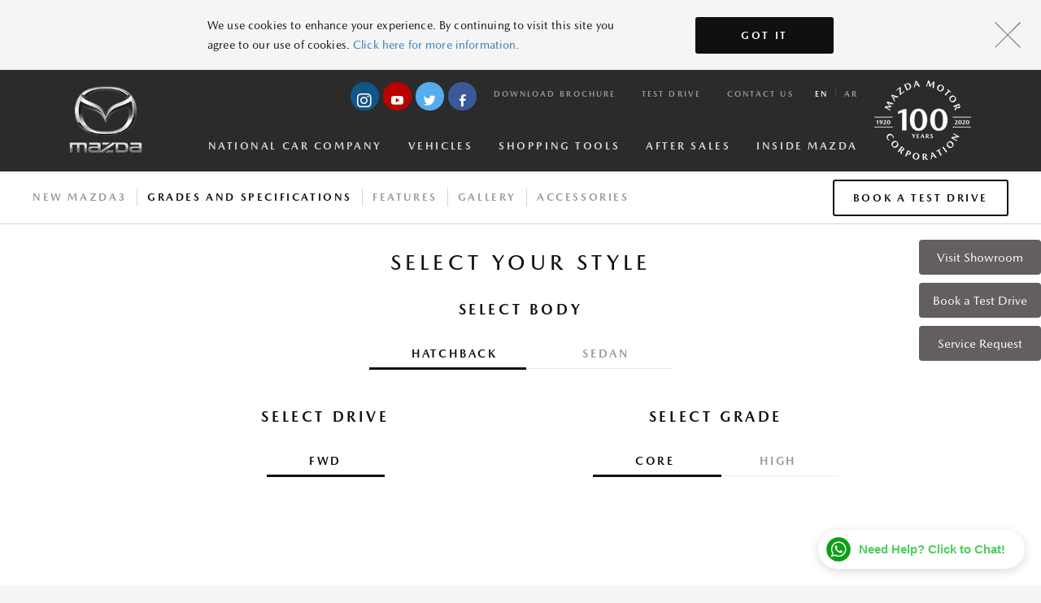

--- FILE ---
content_type: text/html; charset=UTF-8
request_url: https://mazda-qatar.com/vehicles/all-new-mazda3/grades/default.php
body_size: 15267
content:
<!DOCTYPE HTML>
<html lang="en" dir="">
<head>
    <title>New Mazda3 Grades</title>
    <link rel="icon" href="https://mazda-qatar.com/media/favicon.ico" type="image/x-icon" />
    <meta name="viewport" content="width=device-width, user-scalable=yes, initial-scale=1" />
    <meta charset="UTF-8">
    <meta name="description" content="Discover the specifications of the new Mazda 3 Sedan and Hatchback, including engine specs, safety features and more." />
    <meta name="keywords" content="" />
    <meta name="robots" content="index, follow" />
    <link rel="alternate" href="default.php" hreflang="en-us" />
    <link href="https://mazda-qatar.com/css/jquery.fancybox.css" rel="stylesheet" />
    <link href="https://mazda-qatar.com/css/master.css" rel="stylesheet" />
         <!-- Global site tag (gtag.js) - Google Analytics -->
<script async src="https://www.googletagmanager.com/gtag/js?id=G-FBLBDRGBFT" type="9c694dc2d114fac2b846f717-text/javascript"></script>
<script type="9c694dc2d114fac2b846f717-text/javascript">
  window.dataLayer = window.dataLayer || [];
  function gtag(){dataLayer.push(arguments);}
  gtag('js', new Date());
 
  gtag('config', 'G-FBLBDRGBFT');
</script>
 
 
 
 <!-- Google Tag Manager -->
        
        <!-- End Google Tag Manager -->
            <!-- Global Site Tag (gtag.js) - Google Analytics -->
        
        <!-- Global Site Tag (gtag.js) - Google Analytics Ends -->
    <script type="9c694dc2d114fac2b846f717-text/javascript">
        var languageSelected = 'en';
    </script>
  
 




<!-- Google Tag Manager -->
<script type="9c694dc2d114fac2b846f717-text/javascript">(function(w,d,s,l,i){w[l]=w[l]||[];w[l].push({'gtm.start':
new Date().getTime(),event:'gtm.js'});var f=d.getElementsByTagName(s)[0],
j=d.createElement(s),dl=l!='dataLayer'?'&l='+l:'';j.async=true;j.src=
'https://www.googletagmanager.com/gtm.js?id='+i+dl;f.parentNode.insertBefore(j,f);
})(window,document,'script','dataLayer','GTM-NX98GV');</script>
<!-- End Google Tag Manager -->
</head>
<body class="" data-gr-c-s-loaded="false">
        <!-- Google Tag Manager (noscript) -->
         <!-- Google Tag Manager (noscript) -->
       
<!-- End Google Tag Manager (noscript) -->        <!-- End Google Tag Manager (noscript) -->
<div class="page-container">
    <!-- Cookie Agreement -->
    <!-- Cookie Agreement -->
    <div class="modal modal--cookie-agreement" data-modal-id="cookie-agreement" data-molecule="cookie-modal">
        <div class="modal__container" data-molecule="cookie-modal-container">
            <button class="modal__button--close icon-gallery-close cookie-agreement" data-modal-close="cookie-agreement" data-molecule="cookie-modal-button"></button>
            <div class="modal__content" data-molecule="cookie-modal-content">
                <div class="modal__copy" data-molecule="cookie-modal-copy">
                    <div class="cookie-agreement-block__copy" data-molecule="cookie-modal-block-copy">
                        <p data-molecule="cookie-modal-block-copy-p"><p>We use cookies to enhance your experience. By continuing to visit this site you agree to our use of cookies. <a href="https://mazda-qatar.com/privacy-policy/" title="Privacy Policy (local content)">Click here for more information.</a></p></p>
                    </div>
                </div>
                <div class="modal__button" data-molecule="cookie-modal-modal-button">
                    <div class="cookie-agreement-block__button" data-molecule="cookie-modal-block-button">
                        <a href="#" class="primary-dark cookie-agreement" data-modal-close="cookie-agreement" data-molecule="cookie-modal-aggreement">Got It</a>
                    </div>
                </div>
            </div>
        </div>
    </div>
<!-- Cookie Agreement End -->
    <!-- Cookie Agreement End -->
    <div class="content-container">
        

 <!-- Popup Overlay -->
 <!--
<div id="eidPopup" class="popup-overlay">
  <div class="popup-content">
     <button class="close-btn" onclick="closePopup()">×</button>
    <img src="https://mazda-qatar.com/media/px4lj4mz/logo.png" alt="Eid Greetings" class="popup-image" />
    <h2>GREETINGS TO YOU ON EID AL ADHA!</h2>
    <p>In celebration of Eid al-Adha, our showroom and aftersales facilities will be <strong>closed from June 6th to 9th, 2025</strong>.</p>
    <p>Normal business operations will resume on <strong>Tuesday, June 10th, 2025</strong>.</p>
  </div>
</div>
<style>
    .popup-overlay {
  position: fixed;
  top: 0;
  left: 0;
  width: 100%;
  height: 100%;
  background: rgba(0,0,0,0.6);
  display: flex;
  justify-content: center;
  align-items: center;
  z-index: 9999;
}

.popup-content {
  background: #fff;
  padding: 30px;
  max-width: 501px;
  text-align: center;
  border-radius: 12px;
  box-shadow: 0 15px 20px rgba(0,0,0,0.2);
  position: relative;
  animation: fadeIn 0.4s ease;
}

.popup-image {
        
  width: 100px;
  margin-bottom: 20px;
}

.popup-content h2 {
    font-size: 24px;
  color: #b01b2e; /* Mazda red or festive color */
  margin-bottom: 15px;
}

.popup-content p {
  color: #333;
  font-size: 16px;
  margin-bottom: 10px;
}

.close-btn {
  position: absolute;
  top: 12px;
  right: 16px;
  font-size: 24px;
  background: none;
  border: none;
  cursor: pointer;
  color: #999;
}

@keyframes fadeIn {
  from { opacity: 0; transform: scale(0.9); }
  to { opacity: 1; transform: scale(1); }
}

.hidden {
  display: none !important;
}


</style>

<script>
  window.onload = function() {
    document.getElementById("eidPopup").style.display = "flex";
  };
</script>
<script>
  function closePopup() {
    document.getElementById('eidPopup').classList.add('hidden');
  }
</script>
-->

<!--popupcode above-->
<!-- Google Tag Manager (noscript) -->
<noscript><iframe src="https://www.googletagmanager.com/ns.html?id=GTM-NX98GV"
height="0" width="0" style="display:none;visibility:hidden"></iframe></noscript>
<!-- End Google Tag Manager (noscript) -->


<style>
.top-social.footer__social .has-icon i:before {
    margin-top: 8px;
}
</style>

<div class="btn-holder">
<a href="https://mazda-qatar.com/contact-us" class="btn btnsticky showroom-locate">Visit Showroom </a>
<a href="https://mazda-qatar.com/test-drive" class="btn btnsticky testdrive">Book a Test Drive </a>
<a href="https://www.mazda-qatar.com/owners-service/maintenance/#book-a-service" class="btn btnsticky sendrequest">Service Request</a>
</div>


<header data-molecule="header-global" id="globalHeaderSection" class="header-global">

    <div class="header-global__inner-wrapper" data-block="b21-inner-wrapper">

        <div class="header-global__inner-container" data-block="b21-inner-container">

            <div class="header-global__inner-wrapper__left" data-block="b21-inner-wrapper-left">

                    <a class="header-global__logo-link" href="https://mazda-qatar.com/" data-atom="b21-logo-link">

                        <img src="https://mazda-qatar.com/media/px4lj4mz/logo.png" class="header-global__logo" alt="" data-atom="b21-logo" />

                    </a>

            </div>

            <div class="header-global__inner-wrapper__right" data-block="b21-inner-wrapper-right">


                <div class="header-global__menu__upper" data-block="b21-menu-upper">
                    <div data-block="footer-social" class="top-social footer__social">

                <a data-atom="icon-link" class="has-icon ico-facebook" href="https://www.facebook.com/Mazda-Qatar-607392039274218/?ref=hl" target="_blank">

                    <i data-atom="icon-box" class="icon-footer-facebook"></i>

                </a>

                            <a data-atom="icon-link" class="has-icon ico-twitter" href="https://twitter.com/nccmazdaqatar" target="_blank">

                    <i data-atom="icon-box" class="icon-footer-twitter"></i>

                </a>

                            <a data-atom="icon-link" class="has-icon ico-youtube" href="https://www.youtube.com/channel/UCUZ_-DD6OwkiHr26ot2DQAA" target="_blank">

                    <i data-atom="icon-box" class="icon-footer-youtube"></i>

                </a>

                            <a data-atom="icon-link" class="has-icon ico-instagram" href="https://www.instagram.com/mazda.qatar/" target="_blank">

                    <i data-atom="icon-box" class="icon2-footer-instagram"></i>

                </a>

        </div>

                    <nav class="header-global__nav" data-block="b21-nav">

                        <ul class="header-global__nav__list" data-block="b21-nav-list">

                                <li class="header-global__nav__list-item" data-block="b21-nav-list-item">

                                    <a href="https://mazda-qatar.com/download-brochure" class="header-global__nav__list-item-link" data-atom="b21-list-item-link">Download Brochure</a>

                                </li>

                                <li class="header-global__nav__list-item" data-block="b21-nav-list-item">

                                    <a href="https://mazda-qatar.com/test-drive" class="header-global__nav__list-item-link" data-atom="b21-list-item-link">Test Drive</a>

                                </li>

                                <li class="header-global__nav__list-item" data-block="b21-nav-list-item">

                                    <a href="https://mazda-qatar.com/contact-us" class="header-global__nav__list-item-link" data-atom="b21-list-item-link">Contact Us</a>

                                </li>

                        </ul>

                            <ul class="header-global__nav__list--lang" data-block="b21-nav-list-lang">

                                    <li class="header-global__nav__list-item" data-block="b21-nav-list-item-lang">

                                          <span class="header-global__nav__list-item-link active" data-atom="b21-list-item-link-lang">en</span>

                                    </li>

                                    <li class="header-global__nav__list-item" data-block="b21-nav-list-item-lang">

                                            <a href="https://mazda-qatar.com/ar" class="header-global__nav__list-item-link" data-atom="b21-list-item-link-lang">ar</a>
											

                                   </li>

                            </ul>

                    </nav>

                </div>

                <div class="header-global__menu__lower" data-block="b21-menu-lower">

                    <nav class="header-global__nav" data-block="b21-lower-nav">

                        <ul class="header-global__nav__list" data-block="b21-lower-nav-list">
                        <li class="header-global__nav__list-item" data-block="b21-lower-nav-list-item">
                                <a href="#" class="header-global__nav__list-item-link" data-open-menu="national-car-company" data-atom="b21-lower-nav-list-item-link">National Car Company</a></li>

                            <li class="header-global__nav__list-item" data-block="b21-lower-nav-list-item">

                                <a href="#" class="header-global__nav__list-item-link vehicles" data-open-menu="vehicles" data-atom="b21-lower-nav-list-item-link">Vehicles</a></li>

                            <li class="header-global__nav__list-item" data-block="b21-lower-nav-list-item">

                                <a href="#" class="header-global__nav__list-item-link " data-open-menu="shopping-tools" data-atom="b21-lower-nav-list-item-link">Shopping Tools</a></li>

                            <li class="header-global__nav__list-item" data-block="b21-lower-nav-list-item">

                                <a href="#" class="header-global__nav__list-item-link " data-open-menu="owners" data-atom="b21-lower-nav-list-item-link">After Sales</a></li>

                            <li class="header-global__nav__list-item" data-block="b21-lower-nav-list-item">

                                <a href="#" class="header-global__nav__list-item-link " data-open-menu="why-mazda" data-atom="b21-lower-nav-list-item-link">Inside Mazda</a></li>

                            
                        </ul>

                    </nav>

                    <nav class="header-global__nav--mobile" data-block="b21-nav-mobile">

                        <ul class="header-global__nav__list" data-block="b21-nav-list-mobile">

                            <li class="header-global__nav__list-item" data-block="b21-nav-list-item-mobile">

                                <a href="#" class="header-global__nav__list-item-link vehicles" data-open-menu="vehicles" data-atom="b21-nav-list-item-link-mobile">Vehicles</a>

                            </li>

                            <li class="header-global__nav__list-item" data-block="b21-nav-list-item-mobile">

                                <a href="#" class="header-global__nav__list-item-link mobile-menu-link" data-open-menu="mobile-menu" data-atom="b21-nav-list-item-link-mobile">

                                    Menu

                                    <ul class="header-global__nav__mobile-menu-icon" data-block="b21-nav-icon-mobile">

                                        <li data-block="b21-nav-icon-list-item-mobile"></li>

                                        <li data-block="b21-nav-icon-list-item-mobile"></li>

                                        <li data-block="b21-nav-icon-list-item-mobile"></li>

                                    </ul>

                                </a>

                            </li>

                        </ul>

                    </nav>

                </div>             
                <div class="header-right-logo">
                    <a href="https://www2.mazda.com/en/100th/ " target="_blank">
                        <img src="https://mazda-qatar.com/media/mazda-100.png" class="header-global__logo" alt="" data-atom="b21-logo" />
                    </a>
                    
                </div>

            </div>

        </div>

    </div>

    <!-- Flyouts -->

    <div class="header-global__flyout" data-block="b21-flyout">
    
    <div class="header-global__flyout__item" data-menu-id="national-car-company" data-block="b21-flyout-item">

<div class="header-global__flyout__item-container" data-block="b21-flyout-item-container">
    <div class="header-global__flyout__grid-container" data-block="b21-flyout-grid-container">
        <div class="header-global__flyout__grid-col" data-block="b21-flyout-grid-col">
            <ul class="header-global__flyout__list" data-block="b21-flyout-list">
                    <li class="header-global__flyout__list-item" data-block="b21-flyout-list-item">
                        <a href="https://mazda-qatar.com/national-car-company" class="header-global__flyout__list-link" data-atom="b21-flyout-list-link">National Car Company</a>
                    </li>
                    <li class="header-global__flyout__list-item" data-block="b21-flyout-list-item">
                        <a href="https://mazda-qatar.com/news" class="header-global__flyout__list-link" data-atom="b21-flyout-list-link">News & Events</a>
                    </li>
                     <li class="header-global__flyout__list-item" data-block="b21-flyout-list-item">
                        <a href="https://mazda-qatar.com/career" class="header-global__flyout__list-link" data-atom="b21-flyout-list-link">Career</a>
                    </li>
            </ul>
        </div>
    </div>
</div>
        </div>

        <div class="header-global__flyout__item" data-menu-id="vehicles" data-block="b21-flyout-item">



<section data-block="b20" class="vehicle-selection vehicle-selection--animated">
        <article data-block="b20-article" class="vehicle-selection__article">
              <a data-block="b20-item-link" href="https://mazda-qatar.com/vehicles/all-new-mazda3" class="vehicle-selection__item-link">
                   <img class="vehicle-selection__image" data-block="b20-image" src="https://mazda-qatar.com/public/frontend/images/All-New-Mazda3.png" alt="">
				                           <h1 class="vehicle-selection__title" data-block="b20-title">Mazda 3</h1>
              <p class="vehicle-selection__copy" data-block="b20-copy">Sedan | Hatchback</p>
        </a>
    </article>
        <article data-block="b20-article" class="vehicle-selection__article">
              <a data-block="b20-item-link" href="https://mazda-qatar.com/vehicles/mazda-cx-3" class="vehicle-selection__item-link">
                   <img class="vehicle-selection__image" data-block="b20-image" src="https://mazda-qatar.com/public/frontend/images/Mazda-CX-3.png" alt="">
				                           <h1 class="vehicle-selection__title" data-block="b20-title">Mazda CX-3</h1>
              <p class="vehicle-selection__copy" data-block="b20-copy">Compact SUV</p>
        </a>
    </article>
        <article data-block="b20-article" class="vehicle-selection__article">
              <a data-block="b20-item-link" href="https://mazda-qatar.com/vehicles/mazda-cx-30" class="vehicle-selection__item-link">
                   <img class="vehicle-selection__image" data-block="b20-image" src="https://mazda-qatar.com/public/frontend/images/Mazda-CX-30.png" alt="">
				                           <h1 class="vehicle-selection__title" data-block="b20-title">Mazda CX-30</h1>
              <p class="vehicle-selection__copy" data-block="b20-copy">Compact Cross Over SUV</p>
        </a>
    </article>
        <article data-block="b20-article" class="vehicle-selection__article">
              <a data-block="b20-item-link" href="https://mazda-qatar.com/vehicles/mazda-cx-5" class="vehicle-selection__item-link">
                   <img class="vehicle-selection__image" data-block="b20-image" src="https://mazda-qatar.com/public/frontend/images/Mazda-CX-5.png" alt="">
				                           <h1 class="vehicle-selection__title" data-block="b20-title">Mazda CX-5</h1>
              <p class="vehicle-selection__copy" data-block="b20-copy">Mid Size SUV</p>
        </a>
    </article>
        <article data-block="b20-article" class="vehicle-selection__article">
              <a data-block="b20-item-link" href="https://mazda-qatar.com/vehicles/mazda6" class="vehicle-selection__item-link">
                   <img class="vehicle-selection__image" data-block="b20-image" src="https://mazda-qatar.com/public/frontend/images/Mazda_6.png" alt="">
				                           <h1 class="vehicle-selection__title" data-block="b20-title">Mazda 6</h1>
              <p class="vehicle-selection__copy" data-block="b20-copy">Sedan</p>
        </a>
    </article>
        <article data-block="b20-article" class="vehicle-selection__article">
              <a data-block="b20-item-link" href="https://mazda-qatar.com/vehicles/mazda-cx-60" class="vehicle-selection__item-link">
                   <img class="vehicle-selection__image" data-block="b20-image" src="https://mazda-qatar.com/public/frontend/images/all-new-mazda-cx-60-menu-image.png" alt="">
				   				   <p style="color:#910a2d">NEW</p>
				                           <h1 class="vehicle-selection__title" data-block="b20-title">Mazda CX-60</h1>
              <p class="vehicle-selection__copy" data-block="b20-copy">Mid Size SUV</p>
        </a>
    </article>
        <article data-block="b20-article" class="vehicle-selection__article">
              <a data-block="b20-item-link" href="https://mazda-qatar.com/vehicles/cx90" class="vehicle-selection__item-link">
                   <img class="vehicle-selection__image" data-block="b20-image" src="https://mazda-qatar.com/public/frontend/images/Mazda-CX-90.png" alt="">
				   				   <p style="color:#910a2d">NEW</p>
				                           <h1 class="vehicle-selection__title" data-block="b20-title">All New CX-90</h1>
              <p class="vehicle-selection__copy" data-block="b20-copy">Large SUV</p>
        </a>
    </article>
        <article data-block="b20-article" class="vehicle-selection__article">
              <a data-block="b20-item-link" href="https://mazda-qatar.com/vehicles/mazda-mx-5-rf" class="vehicle-selection__item-link">
                   <img class="vehicle-selection__image" data-block="b20-image" src="https://mazda-qatar.com/public/frontend/images/Mazda-MX-5-RF.png" alt="">
				                           <h1 class="vehicle-selection__title" data-block="b20-title">Mazda MX-5 RF</h1>
              <p class="vehicle-selection__copy" data-block="b20-copy">RF Hard Top</p>
        </a>
    </article>


</section>        
</div>            

        <div class="header-global__flyout__item" data-menu-id="shopping-tools" data-block="b21-flyout-item">



<section data-block="b02" class="shopping-tools" style="background-color:#">

    <header data-block="b02-header" class="shopping-tools__header">

            </header>

    <div data-block="b02-inner-wrapper" class="shopping-tools__inner-wrapper">



<article data-block="b02-article" class="shopping-tools__article">

    <a title="Find a Showroom" data-block="b02-link" href="https://mazda-qatar.com/contact-us" class="shopping-tools__link">

        <div data-block="b02-icon" class="shopping-tools__icon">

            <img data-block="b02-img" src="https://mazda-qatar.com/media/onxb02xw/icon_find_a_dealer.png" alt="Find a Showroom" />

        </div>

        <h1 data-block="b02-title" class="shopping-tools__title" style=color:#101010>Find a Showroom</h1>

        <p data-block="b02-copy" class="shopping-tools__copy" style=color:#101010></p>

        <span data-atom="hyperlink" href="https://mazda-qatar.com/contact-us" class="hyperlink dark underline shopping-tools__cta">

            <span data-atom="hyperlink-title">LOCATE SHOWROOM</span>

        </span>

    </a>

</article>



<article data-block="b02-article" class="shopping-tools__article">

    <a title="Special Offers" data-block="b02-link" href="https://mazda-qatar.com/offers" class="shopping-tools__link">

        <div data-block="b02-icon" class="shopping-tools__icon">

            <img data-block="b02-img" src="https://mazda-qatar.com/media/eail3qqp/icon_special_offers.png" alt="Special Offers" />

        </div>

        <h1 data-block="b02-title" class="shopping-tools__title" style=color:#101010>Special Offers</h1>

        <p data-block="b02-copy" class="shopping-tools__copy" style=color:#101010></p>

        <span data-atom="hyperlink" href="https://mazda-qatar.com/offers" class="hyperlink dark underline shopping-tools__cta">

            <span data-atom="hyperlink-title">View Offers</span>

        </span>

    </a>

</article>

<article data-block="b02-article" class="shopping-tools__article">

    <a title="FLEET PROGRAM" data-block="b02-link" href="https://mazda-qatar.com/fleet-program" class="shopping-tools__link">

        <div data-block="b02-icon" class="shopping-tools__icon">

            <img data-block="b02-img" src="https://mazda-qatar.com/media/fleet-program.png" alt="FLEET PROGRAM" />

        </div>

        <h1 data-block="b02-title" class="shopping-tools__title" style=color:#101010>FLEET PROGRAM</h1>

        <p data-block="b02-copy" class="shopping-tools__copy" style=color:#101010></p>

        <span data-atom="hyperlink" href="https://mazda-qatar.com/fleet-program" class="hyperlink dark underline shopping-tools__cta">

            <span data-atom="hyperlink-title">View Fleet Program</span>

        </span>

    </a>

</article>  

<article data-block="b02-article" class="shopping-tools__article">

    <a title="REFERRAL PROGRAM" data-block="b02-link" href="https://mazda-qatar.com/referral-program" class="shopping-tools__link">

        <div data-block="b02-icon" class="shopping-tools__icon">

            <img data-block="b02-img" src="https://mazda-qatar.com/media/referral-program-ico.png" alt="REFERRAL PROGRAM" />

        </div>

        <h1 data-block="b02-title" class="shopping-tools__title" style=color:#101010>REFERRAL PROGRAM</h1>

        <p data-block="b02-copy" class="shopping-tools__copy" style=color:#101010></p>

        <span data-atom="hyperlink" href="https://mazda-qatar.com/referral-program" class="hyperlink dark underline shopping-tools__cta">

            <span data-atom="hyperlink-title">View Referral Program</span>

        </span>

    </a>

</article>
  </div>

</section>        </div>            

        <div class="header-global__flyout__item" data-menu-id="owners" data-block="b21-flyout-item">



<section data-block="b02" class="shopping-tools" style="background-color:#">

    <header data-block="b02-header" class="shopping-tools__header">

            </header>

    <div data-block="b02-inner-wrapper" class="shopping-tools__inner-wrapper">



<article data-block="b02-article" class="shopping-tools__article">

    <a title="Service" data-block="b02-link" href="https://mazda-qatar.com/owners-service" class="shopping-tools__link">

        <div data-block="b02-icon" class="shopping-tools__icon">

            <img data-block="b02-img" src="https://mazda-qatar.com/media/zerfk33z/icon_service.png" alt="Service" />

        </div>

        <h1 data-block="b02-title" class="shopping-tools__title" style=color:#101010>Service</h1>

        <p data-block="b02-copy" class="shopping-tools__copy" >
            <ul class="menu-list">
<li><a href="https://mazda-qatar.com/owners-service/maintenance/">Mazda Maintenance</a></li>
<li><a href="https://mazda-qatar.com/owners-service/periodical-service.php">Periodical Service Rates</a></li>
<li><a href="https://mazda-qatar.com/owners-service/maintenance/mazda-premium-service.php">Full Circle Service</a></li>
<li><a href="https://mazda-qatar.com/owners-service/package/">Service Packages</a></li>
<li><a href="https://mazda-qatar.com/owners-service/promise/">Customer Service Promise</a></li>
<li><a href="https://mazda-qatar.com/owners-service/network/">Service  Network </a></li>
<li><a href="https://mazda-qatar.com/owners-service/manual/">Digital Owner’s Manual</a></li>
</ul>
        </p>

        <span data-atom="hyperlink" href="https://mazda-qatar.com/owners-service/" class="hyperlink dark underline shopping-tools__cta">

            <!-- <span data-atom="hyperlink-title">Schedule A Service</span> -->




        </span>

    </a>

</article>

<article data-block="b02-article" class="shopping-tools__article">

    <a title="Warranty" data-block="b02-link" href="https://mazda-qatar.com/owners-warranty" class="shopping-tools__link">

        <div data-block="b02-icon" class="shopping-tools__icon">

            <img data-block="b02-img" src="https://mazda-qatar.com/media/44vctfuv/icon_warranty.png" alt="Warranty" />

        </div>

        <h1 data-block="b02-title" class="shopping-tools__title" style=color:#101010>Warranty</h1>

        <p data-block="b02-copy" class="shopping-tools__copy" style=color:#101010></p>

        <span data-atom="hyperlink" style="color:#101010" href="https://mazda-qatar.com/owners-warranty/" class="hyperlink dark underline shopping-tools__cta">

            <span data-atom="hyperlink-title">Owners Warranty</span>

        </span>

    </a>

</article>

<article data-block="b02-article" class="shopping-tools__article">

    <a title="Recalls" data-block="b02-link" href="https://mazda-qatar.com/owners-recalls" class="shopping-tools__link">

        <div data-block="b02-icon" class="shopping-tools__icon">

            <img data-block="b02-img" src="https://mazda-qatar.com/media/dw2h0bwb/icon_recalls.png" alt="Recalls" />

        </div>

        <h1 data-block="b02-title" class="shopping-tools__title" style=color:#101010>Recalls</h1>

        <p data-block="b02-copy" class="shopping-tools__copy" style=color:#101010></p>

        <span data-atom="hyperlink" style="color:#101010" href="https://mazda-qatar.com/owners-recalls/" class="hyperlink dark underline shopping-tools__cta">

            <span data-atom="hyperlink-title">Search Recalls</span>

        </span>

    </a>

</article>

<article data-block="b02-article" class="shopping-tools__article">

    <!--<a title="Parts" data-block="b02-link" href="https://mazda-qatar.com/owners-parts" class="shopping-tools__link">-->

    <!--    <div data-block="b02-icon" class="shopping-tools__icon">-->

    <!--        <img data-block="b02-img" src="https://mazda-qatar.com/media/1p0hp3qg/icon_parts.png" alt="Parts" />-->

    <!--    </div>-->

    <!--    <h1 data-block="b02-title" class="shopping-tools__title" style=color:#101010>Parts</h1>-->

    <!--    <p data-block="b02-copy" class="shopping-tools__copy" style=color:#101010></p>-->

    <!--     <span data-atom="hyperlink" href="https://mazda-qatar.com/owners-parts/" class="hyperlink dark underline shopping-tools__cta">-->

    <!--       <span data-atom="hyperlink-title">Genuine Mazda Parts</span> -->

    <!--        </span>-->

    <!--        <span data-atom="hyperlink"  class="hyperlink dark underline shopping-tools__cta">-->

    <!--      <a class="hyperlink" style="display: block" href="https://mazda-qatar.com/owners-parts/beta.php" ><span data-atom="hyperlink-title">Parts Pricing</span> </a>-->

    <!--        </span>    -->

    <!--</a>-->

<div class="shopping-tools__link">

  <div data-block="b02-icon" class="shopping-tools__icon">
    <img data-block="b02-img" src="https://mazda-qatar.com/media/1p0hp3qg/icon_parts.png" alt="Parts" />
  </div>

  <h1 data-block="b02-title" class="shopping-tools__title" style="color:#101010">Parts</h1>
  <p data-block="b02-copy" class="shopping-tools__copy" style="color:#101010"></p>

  <!-- Link 1 -->
  <span data-atom="hyperlink" class="hyperlink dark underline shopping-tools__cta">
    <a  style="color:#101010" href="https://mazda-qatar.com/owners-parts/" class="hyperlink" style="display:block;">
      <span data-atom="hyperlink-title">Genuine Mazda Parts</span>
    </a>
  </span>

  <!-- Link 2 -->
  <span data-atom="hyperlink" class="hyperlink dark underline shopping-tools__cta">
    <a  style="color:#101010" href="https://mazda-qatar.com/owners-parts/parts-price.php" class="hyperlink" style="display:block;">
      <span data-atom="hyperlink-title">Parts Pricing</span>
    </a>
  </span>

</div>
</article>    

</div>

</section>        

</div>            

        <div class="header-global__flyout__item" data-menu-id="why-mazda" data-block="b21-flyout-item">



<div class="header-global__flyout__item-container" data-block="b21-flyout-item-container">

    <div class="header-global__flyout__grid-container" data-block="b21-flyout-grid-container">

        <div class="header-global__flyout__grid-col r-menu" data-block="b21-flyout-grid-col">

            <h3 class="header-global__flyout__title" data-block="b21-flyout-title">INSIDE MAZDA</h3>

            <ul class="header-global__flyout__list" data-block="b21-flyout-list">

                    <li class="header-global__flyout__list-item w-50" data-block="b21-flyout-list-item">

                        <a href="https://mazda-qatar.com/why-mazda-design" class="header-global__flyout__list-link" data-atom="b21-flyout-list-link">Design</a>

                    </li>

                    <li class="header-global__flyout__list-item" data-block="b21-flyout-list-item">

                        <a href="https://mazda-qatar.com/why-mazda-safety" class="header-global__flyout__list-link" data-atom="b21-flyout-list-link">Safety</a>

                    </li>

                    <li class="header-global__flyout__list-item" data-block="b21-flyout-list-item">

                        <a href="https://mazda-qatar.com/why-mazda-innovation" class="header-global__flyout__list-link" data-atom="b21-flyout-list-link">Innovation</a>

                    </li>
                    
                    <li class="header-global__flyout__list-item" data-block="b21-flyout-list-item">

                        <a href="https://infotainment.mazdahandsfree.com/home?language=en-RW" class="header-global__flyout__list-link" data-atom="b21-flyout-list-link" target="_blank">Mazda Connect</a>

                    </li>

            </ul>

        </div>

        <div class="header-global__flyout__grid-col--spacer" data-block="b21-flyout-grid-col-spacer"></div>

        <div class="header-global__flyout__grid-col" data-block="b21-flyout-grid-col-spacer">

            <h3 class="header-global__flyout__title" data-block="b21-flyout-title">MAZDA QATAR</h3>

            <p class="header-global__flyout__text" data-block="b21-flyout-text"><strong>NATIONAL CAR COMPANY</strong> founded by H.E. LATE SHEIKH NASSER BIN ABDULLAH AL THANI is part of a well established business group with a long and committed history in the State of Qatar. Established in 1966, with humble beginnings, National Car Company have now grown into a multi-franchise automobile company with leading brands under its fold in passenger cars, commercial vehicles, heavy equipment and allied segments.</p>

            <ul class="header-global__flyout__list--inline" data-block="b21-flyout-list-inline">

                    <li class="header-global__flyout__list-item" data-block="b21-flyout-list-item-inline">

                        <a href="https://mazda-qatar.com/about-us" class="header-global__flyout__list-link" data-atom="b21-flyout-list-link-inline">About Us</a>

                    </li>

                   <li class="header-global__flyout__list-item" data-block="b21-flyout-list-item-inline">

                        <a href="https://mazda-qatar.com/news" class="header-global__flyout__list-link" data-atom="b21-flyout-list-link-inline">News and Events</a>

                    </li>

            </ul>

        </div>

    </div>

</div>

        </div>            

        <div class="header-global__flyout__item" data-menu-id="more" data-block="b21-flyout-item">



<div class="header-global__flyout__item-container" data-block="b21-flyout-item-container">

    <div class="header-global__flyout__grid-container" data-block="b21-flyout-grid-container">

        <div class="header-global__flyout__grid-col" data-block="b21-flyout-grid-col">

            <ul class="header-global__flyout__list" data-block="b21-flyout-list">

                    <li class="header-global__flyout__list-item" data-block="b21-flyout-list-item">

                        <a href="https://mazda-qatar.com/vehicles" class="header-global__flyout__list-link" data-atom="b21-flyout-list-link">Vehicles</a>

                    </li>

            </ul>

        </div>

    </div>

</div>

        </div>            

        <div class="header-global__flyout__item mobile-menu" data-menu-id="mobile-menu" data-block="b21-flyout-item-mobile">

            <div class="header-global__flyout__item-container" data-block="b21-flyout-item-container">

                <ul class="accordion" data-block="b12-accordion">
                     <li class="accordion__item" data-block="b12-accordion-item">                       
                        <button class="accordion__item-title icon-plus gray" data-atom="b12-accordion-item-title">National Car Company</button>
                        <div class="accordion__item-content" data-block="b12-accordion-item-content">

                                <div class="accordion__item-content__container" data-block="b12-accordion-item-content-container">

                                    <ul class="accordion__item-content__list" data-block="b12-accordion-item-content-list">

                                                    <li class="accordion__item-content__list-item" data-block="b12-accordion-item-content-list-item">

                                                        <a href="/national-car-company" class="accordion__item-content__list-link" data-atom="b12-accordion-item-content-list-link">National Car Company</a>

                                                    </li>
                                                    <li class="accordion__item-content__list-item" data-block="b12-accordion-item-content-list-item">

                                                        <a href="/news" class="accordion__item-content__list-link" data-atom="b12-accordion-item-content-list-link">News & Events</a>

                                                    </li>
                                                    <li class="accordion__item-content__list-item" data-block="b12-accordion-item-content-list-item">

                                                        <a href="/career" class="accordion__item-content__list-link" data-atom="b12-accordion-item-content-list-link">Career</a>

                                                    </li>
                                    </ul>
                                </div>
                        </div>
                    </li>

                        <li class="accordion__item" data-block="b12-accordion-item">

                            <button class="accordion__item-title icon-plus gray" data-atom="b12-accordion-item-title">Shopping Tools</button>

                            <div class="accordion__item-content" data-block="b12-accordion-item-content">

                                <div class="accordion__item-content__container" data-block="b12-accordion-item-content-container">

                                    <ul class="accordion__item-content__list" data-block="b12-accordion-item-content-list">

                                                    <li class="accordion__item-content__list-item" data-block="b12-accordion-item-content-list-item">

                                                        <a href="https://mazda-qatar.com/contact-us" class="accordion__item-content__list-link" data-atom="b12-accordion-item-content-list-link">Find a Showroom</a>

                                                    </li>

                                                   <!-- <li class="accordion__item-content__list-item" data-block="b12-accordion-item-content-list-item">

                                                        <a href="https://mazda-qatar.com/build-your-mazda" class="accordion__item-content__list-link" data-atom="b12-accordion-item-content-list-link">Build Your Mazda</a>

                                                    </li>-->

                                                    <li class="accordion__item-content__list-item" data-block="b12-accordion-item-content-list-item">

                                                        <a href="https://mazda-qatar.com/offers" class="accordion__item-content__list-link" data-atom="b12-accordion-item-content-list-link">Special Offers</a>

                                                    </li>

                                                    <li class="accordion__item-content__list-item" data-block="b12-accordion-item-content-list-item">

                                                        <a href="https://mazda-qatar.com/fleet-program" class="accordion__item-content__list-link" data-atom="b12-accordion-item-content-list-link">Fleet Program</a>

                                                    </li>
                                                     <li class="accordion__item-content__list-item" data-block="b12-accordion-item-content-list-item">

                                                        <a href="https://mazda-qatar.com/referral-program" class="accordion__item-content__list-link" data-atom="b12-accordion-item-content-list-link">Referral Program</a>

                                                    </li>

                                    </ul>

                                </div>

                            </div>

                        </li>

                        <li class="accordion__item" data-block="b12-accordion-item">

                            <button class="accordion__item-title icon-plus gray" data-atom="b12-accordion-item-title">After Sales</button>

                            <div class="accordion__item-content" data-block="b12-accordion-item-content">

                                <div class="accordion__item-content__container" data-block="b12-accordion-item-content-container">

                                    <ul class="accordion__item-content__list" data-block="b12-accordion-item-content-list">

                                                    <li class="accordion__item-content__list-item" data-block="b12-accordion-item-content-list-item">

                                                        <a href="https://mazda-qatar.com/owners-service" class="accordion__item-content__list-link" data-atom="b12-accordion-item-content-list-link">Service</a>

                                                    </li>

                                                    <li class="accordion__item-content__list-item" data-block="b12-accordion-item-content-list-item">

                                                        <a href="https://mazda-qatar.com/owners-warranty" class="accordion__item-content__list-link" data-atom="b12-accordion-item-content-list-link">Warranty</a>

                                                    </li>

                                                    <li class="accordion__item-content__list-item" data-block="b12-accordion-item-content-list-item">

                                                        <a href="https://mazda-qatar.com/owners-recalls" class="accordion__item-content__list-link" data-atom="b12-accordion-item-content-list-link">Recalls</a>

                                                    </li>

                                                    <li class="accordion__item-content__list-item" data-block="b12-accordion-item-content-list-item">

                                                        <a href="https://mazda-qatar.com/owners-parts" class="accordion__item-content__list-link" data-atom="b12-accordion-item-content-list-link">Parts</a>

                                                    </li>

                                    </ul>

                                </div>

                            </div>

                        </li>

                        <li class="accordion__item" data-block="b12-accordion-item">

                            <button class="accordion__item-title icon-plus gray" data-atom="b12-accordion-item-title">Inside Mazda</button>

                            <div class="accordion__item-content" data-block="b12-accordion-item-content">

                                <div class="accordion__item-content__container" data-block="b12-accordion-item-content-container">

                                    <ul class="accordion__item-content__list" data-block="b12-accordion-item-content-list">
                                                   

                                                        <li class="accordion__item-content__list-item" data-block="b12-accordion-item-content-list-item">

                                                            <a href="https://mazda-qatar.com/why-mazda-design" class="accordion__item-content__list-link" data-atom="b12-accordion-item-content-list-link">Design</a>

                                                        </li>

                                                        <li class="accordion__item-content__list-item" data-block="b12-accordion-item-content-list-item">

                                                            <a href="https://mazda-qatar.com/why-mazda-safety" class="accordion__item-content__list-link" data-atom="b12-accordion-item-content-list-link">Safety</a>

                                                        </li>

                                                        <li class="accordion__item-content__list-item" data-block="b12-accordion-item-content-list-item">

                                                            <a href="https://mazda-qatar.com/why-mazda-innovation" class="accordion__item-content__list-link" data-atom="b12-accordion-item-content-list-link">Innovation</a>

                                                        </li>

                                                    <li class="accordion__item-content__list-item" data-block="b12-accordion-item-content-list-item">                                                      

                                                        <br/>

                                                    </li>

                                                    <li class="accordion__item-content__list-item" data-block="b12-accordion-item-content-list-item">

                                                        MAZDA QATAR

                                                    </li>

                                                        <li class="accordion__item-content__list-item" data-block="b12-accordion-item-content-list-item">

                                                            <a href="https://mazda-qatar.com/about-us" class="accordion__item-content__list-link" data-atom="b12-accordion-item-content-list-link">About Us</a>

                                                        </li>

                                                        
                                    </ul>

                                </div>

                            </div>

                        </li>

                        
                </ul>

                <div class="header-global__other-links" data-block="b21-other-links">

                    <h3 class="header-global__other-links__title" data-block="b21-other-links-title">Other Links</h3>

                    <ul class="header-global__other-links__list" data-block="b21-other-links-list">

                                <li class="header-global__other-links__list-item" data-block="b21-other-links-list-item">

                                    <a href="https://mazda-qatar.com/contact-us" class="header-global__other-links__list-link" data-atom="b21-other-links-list-link">Find a Dealer</a>

                                </li>

                                <li class="header-global__other-links__list-item" data-block="b21-other-links-list-item">

                                    <a href="https://mazda-qatar.com/test-drive" class="header-global__other-links__list-link" data-atom="b21-other-links-list-link">Test Drive</a>

                                </li>

                                <li class="header-global__other-links__list-item" data-block="b21-other-links-list-item">

                                    <a href="https://mazda-qatar.com/contact-us" class="header-global__other-links__list-link" data-atom="b21-other-links-list-link">Contact Us</a>

                                </li>

                    </ul>

                       <ul class="header-global__other-links__list--lang" data-block="b21-other-links-list-lang">

                                <li class="header-global__other-links__list-item" data-block="b21-other-links-list-item-lang">

                                        <span class="header-global__other-links__list-link active" data-atom="b21-other-links-list-link-lang">en</span>

                                </li>

                                <li class="header-global__other-links__list-item" data-block="b21-other-links-list-item-lang">

                                        <a href="https://mazda-qatar.com/ar" class="header-global__other-links__list-link" data-atom="b21-other-links-list-link-lang">ar</a>
										

                                </li>

                        </ul>

                </div>

            </div>

        </div>

    </div>

    <div class="header-global__spacer" data-atom="b21-spacer"></div>

</header>

        


<section class="menu-secondary" data-block="B22-menu-secondary">
    <div class="menu-secondary__row--mobile" data-block="B22-row-mobile">
        <div class="menu-secondary__row--mobile__title" data-block="B22-row-mobile-title">
            <h2 class="menu-secondary__row--mobile__titleCopy" id="mobile-title" data-block="B22-row-mobile-titleCopy">New Mazda3 Grades</h2>
        </div>
        <div class="menu-secondary__row--mobile__trigger" data-block="B22-row-mobile-trigger">
            <a href="#" class="menu-secondary__row--mobile__triggerBtn" data-atom="B22-row-mobile-triggerBtn"></a>
        </div>
    </div>
    <div class="menu-secondary__container" data-block="B22-container">
        <div class="menu-secondary__row" data-block="B22-row">
            <div class="menu-secondary__col menu-secondary__col--links" data-block="B22-col-links">
                <nav class="menu-secondary__nav" data-block="B22-nav">
                    <ul class="menu-secondary__nav__list" data-block="B22-nav-list">
                            <li class="menu-secondary__nav__list-item" data-block="B22-nav-list-item">
                                <a href="../default.php" class="menu-secondary__nav__list-link "
                                   data-atom="B22-nav-list-link">New Mazda3</a>
                            </li>
                            <li class="menu-secondary__nav__list-item" data-block="B22-nav-list-item">
                                <a href="default.php" class="menu-secondary__nav__list-link active"
                                   data-atom="B22-nav-list-link">Grades And Specifications</a>
                            </li>
                            <li class="menu-secondary__nav__list-item" data-block="B22-nav-list-item"> <a href="../features/default.php" class="menu-secondary__nav__list-link "
                                   data-atom="B22-nav-list-link">Features</a>
                            </li>
                            <li class="menu-secondary__nav__list-item" data-block="B22-nav-list-item">
                                <a href="../gallery/default.php" class="menu-secondary__nav__list-link "
                                   data-atom="B22-nav-list-link">Gallery</a>
                            </li>
                            <li class="menu-secondary__nav__list-item" data-block="B22-nav-list-item"> <a href="../accessories/default.php" class="menu-secondary__nav__list-link "
                                   data-atom="B22-nav-list-link">Accessories</a>
                            </li>
                    </ul>
                </nav>
            </div>
                <div class="menu-secondary__col menu-secondary__col--cta" data-block="B22-col-cta">
                    <div class="menu-secondary__cta-container" data-block="B22-cta-container">
                        <a href="https://mazda-qatar.com/test-drive/?test=all-new-mazda3" class="menu-secondary__cta secondary-dark" data-atom="B22-cta">Book a Test Drive</a>
                    </div>
                </div>
        </div>
    </div>
    <div class="menu-secondary__spacer" data-atom="B22-spacer"></div>
</section>

<section class="section section--grade-select">
    <div class="grade-select__container">
        <div class="section-headings">
            <h2 class="mainHeading grade-select__heading">SELECT YOUR STYLE</h2>
        </div>
        <div class="grade-select__tabs">
            <h3 class="sectionHeader grade-select__tab-heading">Select Body</h3>
            <div class="tabs">
                <ul class="tabs__items">

                        <li class="tabs__item active" data-value="9158">
                            
                            <a href="#" class="tabs__button">Hatchback</a>
                        </li>
                        <li class="tabs__item" data-value="9159">
                            
                            <a href="#" class="tabs__button">Sedan</a>
                        </li>
                </ul>
                <div class="tabs__inactive-line loaded"></div>
                <div class="tabs__active-line"></div>
                <select class="tabs__items-mobile">
                        <option class="tabs__item-mobile" value="9158">Hatchback</option>
                        <option class="tabs__item-mobile" value="9159">Sedan</option>
                </select>
            </div>
        </div>
        <div class="grade-select__content">

                <div class="grade-select__options" data-body-value="9158" data-selected="true">
                    <div class="grade-select__internals">
                        <div class="grade-select__drive">
                            <h3 class="sectionHeader grade-select__tab-heading">Select Drive</h3>
                            <div class="tabs">
                                <ul class="tabs__items">

                                        <li class="tabs__item active" data-value="9140">
                                            
                                            <a href="#" class="tabs__button">FWD</a>
                                        </li>
                                </ul>
                                <div class="tabs__inactive-line loaded"></div>
                                <div class="tabs__active-line" style="width: 153px; left: 0px;"></div>
                                <select class="tabs__items-mobile">
                                        <option class="tabs__item-mobile" value="9140">FWD</option>
                                </select>
                            </div>
                        </div>
                        <div class="grade-select__grade">
                            <h3 class="sectionHeader grade-select__tab-heading">Select Grade</h3>

                                <div class="grade-select__grade__tabs-container" data-drive-value="9140" data-selected="true">
                                    <div class="tabs">
                                        <ul class="tabs__items">
                                        <!-- Do not display this tag at the moment

                                                <li class="tabs__item active" data-value="9103">
                                                    
                                                    <a href="#" class="tabs__button">Entry</a>
                                                </li> --->
                                                <li class="tabs__item active" data-value="9104">
                                                    
                                                    <a href="#" class="tabs__button">Core</a>
                                                </li>
                                                <li class="tabs__item" data-value="17043">
                                                    
                                                    <a href="#" class="tabs__button">High</a>
                                                </li>
                                        </ul>
                                        <div class="tabs__inactive-line loaded"></div>
                                        <div class="tabs__active-line" style="width: 215px; left: 0px;"></div>
                                        <select class="tabs__items-mobile">
                                                <!-- Do not display this tag at the moment
                                                <option class="tabs__item-mobile" value="9103">Entry</option>---->
                                                <option class="tabs__item-mobile" value="9104">Core</option>
                                                <option class="tabs__item-mobile" value="17043">High</option>
                                        </select>
                                    </div>
                                </div>
                        </div>
                    </div>
<!-- Do not display this tag at the moment
                            <div class="grade-select__details" data-grade-value="9103" data-selected="true">
                                <img class="grade-select__details-img" src="https://mazda-qatar.com/media/fr3ikcsg/mazda3_bcksnar_46v_by7_ext_360_36_png_0018.jpg" alt="Mazda3 BCKSNAR 46V BY7 EXT 360 36 PNG 0018">
                                <div class="grade-select__details-data-container">
                                    <div class="grade-select__details-data">
                                        <p class="grade-select__details-title">Entry</p>
                                        
                                        <p class="grade-select__details-price">$1,000</p>
                                        <ul class="grade-select__details-options">
                                                <li class="grade-select__details-option">Smart City Brake Support (Forward)</li>
                                                <li class="grade-select__details-option">Mazda Connect™</li>
                                        </ul>
                                        <div class="grade-select__ctas">
                                                <div>
                                                    
    <a data-fancybox data-type="iframe" class="primary-dark" data-src="https://mazda-qatar.com/vehicles/get_quote.php?quote=all-new-mazda3" href="javascript:;">Get a Quote</a>

                                                </div>
                                                <div>
                                                    
    <a data-atom="button" href="https://mazda-qatar.com/contact-us/default.php" class="primary-dark">FIND A SHOWROOM</a>

                                                </div>
                                        </div>
                                    </div>
                                </div>
                            </div>---->
                            <div class="grade-select__details" data-grade-value="9104" data-selected="true">
                                <img class="grade-select__details-img" src="https://mazda-qatar.com/media/fr3ikcsg/mazda3_bcksnar_46v_by7_ext_360_36_png_0018.jpg" alt="Mazda3 BCKSNAR 46V BY7 EXT 360 36 PNG 0018">
                                <div class="grade-select__details-data-container">
                                    <div class="grade-select__details-data">
                                        <p class="grade-select__details-title">Core</p>
                                        
                                        
                                        <ul class="grade-select__details-options">
                                                <li class="grade-select__details-option">Blind Spot Monitoring</li>
                                        </ul>
                                        <div class="grade-select__ctas">
                                                <div>
                                                    
    <a data-fancybox data-type="iframe" class="primary-dark" data-src="https://mazda-qatar.com/vehicles/get_quote.php?quote=all-new-mazda3" href="javascript:;">Get a Quote</a>

                                                </div>
                                                <div>
                                                    
    <a data-atom="button" href="https://mazda-qatar.com/contact-us/default.php" class="primary-dark">FIND A SHOWROOM</a>

                                                </div>
                                        </div>
                                    </div>
                                </div>
                            </div>
                            <div class="grade-select__details" data-grade-value="17043" data-selected="false">
                                <img class="grade-select__details-img" src="https://mazda-qatar.com/media/fr3ikcsg/mazda3_bcksnar_46v_by7_ext_360_36_png_0018.jpg" alt="Mazda3 BCKSNAR 46V BY7 EXT 360 36 PNG 0018">
                                <div class="grade-select__details-data-container">
                                    <div class="grade-select__details-data">
                                        <p class="grade-select__details-title">High</p>
                                        
                                        
                                        <ul class="grade-select__details-options">
                                                <li class="grade-select__details-option">Active Driving Display</li>
                                        </ul>
                                        <div class="grade-select__ctas">
                                                <div>
                                                    
    <a data-fancybox data-type="iframe" class="primary-dark" data-src="https://mazda-qatar.com/vehicles/get_quote.php?quote=all-new-mazda3" href="javascript:;">Get a Quote</a>

                                                </div>
                                                <div>
                                                    
    <a data-atom="button" href="https://mazda-qatar.com/contact-us/default.php" class="primary-dark">FIND A SHOWROOM</a>

                                                </div>
                                        </div>
                                    </div>
                                </div>
                            </div>
                </div>
                <div class="grade-select__options" data-body-value="9159" data-selected="false">
                    <div class="grade-select__internals">
                        <div class="grade-select__drive">
                            <h3 class="sectionHeader grade-select__tab-heading">Select Drive</h3>
                            <div class="tabs">
                                <ul class="tabs__items">

                                        <li class="tabs__item active" data-value="9141">
                                            
                                            <a href="#" class="tabs__button">FWD</a>
                                        </li>
                                </ul>
                                <div class="tabs__inactive-line loaded"></div>
                                <div class="tabs__active-line" style="width: 153px; left: 0px;"></div>
                                <select class="tabs__items-mobile">
                                        <option class="tabs__item-mobile" value="9141">FWD</option>
                                </select>
                            </div>
                        </div>
                        <div class="grade-select__grade">
                            <h3 class="sectionHeader grade-select__tab-heading">Select Grade</h3>

                                <div class="grade-select__grade__tabs-container" data-drive-value="9141" data-selected="true">
                                    <div class="tabs">
                                        <ul class="tabs__items">
<!-- Do not display this tag at the moment
                                                <li class="tabs__item active" data-value="9106">
                                                    
                                                    <a href="#" class="tabs__button">Entry</a>
                                                </li>----->
                                                <li class="tabs__item active" data-value="9107">
                                                    
                                                    <a href="#" class="tabs__button">Core</a>
                                                </li>
                                                <li class="tabs__item" data-value="9108">
                                                    
                                                    <a href="#" class="tabs__button">High</a>
                                                </li>
                                        </ul>
                                        <div class="tabs__inactive-line loaded"></div>
                                        <div class="tabs__active-line" style="width: 215px; left: 0px;"></div>
                                        <select class="tabs__items-mobile">
                                               <!-- Do not display this tag at the moment <option class="tabs__item-mobile" value="9106">Entry</option>----->
                                                <option class="tabs__item-mobile" value="9107">Core</option>
                                                <option class="tabs__item-mobile" value="9108">High</option>
                                        </select>
                                    </div>
                                </div>
                        </div>
                    </div>
<!-- Do not display this tag at the moment
                            <div class="grade-select__details" data-grade-value="9106" data-selected="true">
                                <img class="grade-select__details-img" src="https://mazda-qatar.com/media/4apdb3o2/mazda3_bfvgnak_46v_by3_ext_360_36_png_0018.jpg" alt="Mazda3 BFVGNAK 46V BY3 EXT 360 36 PNG 0018">
                                <div class="grade-select__details-data-container">
                                    <div class="grade-select__details-data">
                                        <p class="grade-select__details-title">Entry</p>
                                        
                                        <p class="grade-select__details-price">$1,000</p>
                                        <ul class="grade-select__details-options">
                                                <li class="grade-select__details-option">Active Driving Display</li>
                                        </ul>
                                        <div class="grade-select__ctas">
                                                <div>
                                                    
    <a data-fancybox data-type="iframe" class="primary-dark" data-src="https://mazda-qatar.com/vehicles/get_quote.php?quote=all-new-mazda3" href="javascript:;">Get a Quote</a>

                                                </div>
                                                <div>
                                                    
    <a data-atom="button" href="https://mazda-qatar.com/contact-us/default.php" class="primary-dark">FIND A SHOWROOM</a>

                                                </div>
                                        </div>
                                    </div>
                                </div>
                            </div>------>
                            <div class="grade-select__details" data-grade-value="9107" data-selected="true">
                                <img class="grade-select__details-img" src="https://mazda-qatar.com/media/4apdb3o2/mazda3_bfvgnak_46v_by3_ext_360_36_png_0018.jpg" alt="Mazda3 BFVGNAK 46V BY3 EXT 360 36 PNG 0018">
                                <div class="grade-select__details-data-container">
                                    <div class="grade-select__details-data">
                                        <p class="grade-select__details-title">Core</p>
                                        
                                        
                                        <ul class="grade-select__details-options">
                                                <li class="grade-select__details-option">Blind Spot Monitoring</li>
                                        </ul>
                                        <div class="grade-select__ctas">
                                                <div>
                                                    
    <a data-fancybox data-type="iframe" class="primary-dark" data-src="https://mazda-qatar.com/vehicles/get_quote.php?quote=all-new-mazda3" href="javascript:;">Get a Quote</a>

                                                </div>
                                                <div>
                                                    
    <a data-atom="button" href="https://mazda-qatar.com/contact-us/default.php" class="primary-dark">FIND A SHOWROOM</a>

                                                </div>
                                        </div>
                                    </div>
                                </div>
                            </div>
                            <div class="grade-select__details" data-grade-value="9108" data-selected="false">
                                <img class="grade-select__details-img" src="https://mazda-qatar.com/media/4apdb3o2/mazda3_bfvgnak_46v_by3_ext_360_36_png_0018.jpg" alt="Mazda3 BFVGNAK 46V BY3 EXT 360 36 PNG 0018">
                                <div class="grade-select__details-data-container">
                                    <div class="grade-select__details-data">
                                        <p class="grade-select__details-title">High</p>
                                        
                                        
                                        <ul class="grade-select__details-options">
                                                <li class="grade-select__details-option">Active Driving Display</li>
                                        </ul>
                                        <div class="grade-select__ctas">
                                                <div>
                                                    
    <a data-fancybox data-type="iframe" class="primary-dark" data-src="https://mazda-qatar.com/vehicles/get_quote.php?quote=all-new-mazda3" href="javascript:;">Get a Quote</a>

                                                </div>
                                                <div>
                                                    
    <a data-atom="button" href="https://mazda-qatar.com/contact-us/default.php" class="primary-dark">FIND A SHOWROOM</a>

                                                </div>
                                        </div>
                                    </div>
                                </div>
                            </div>
                </div>
        </div>

                    <div class="grade-select__specs" data-selected="false" data-grade-value="9103">
                        <div>
                            <!--h3 class="featureHeader grade-select__accordion__title">All-New Mazda3 Hatchback FWD Entry Features</h3-->
                            <h3 class="featureHeader grade-select__accordion__title">All-New Mazda3 Features</h3>
                                <ul class="accordion" data-block="b12">
                                        <li data-block="b12-item" class="accordion__item accordion__item--closed">
                                            <button data-block="b12-item-title" class="accordion__item-title icon-plus gray">ENGINE &amp; MECHANICS</button>
                                            <div data-block="b12-content" class="accordion__item-content">
                                                <div data-block="b12-content-container" class="accordion__item-content__container">
                                                        <div>
                                                            <h4 class="grade-accordion__item-title">ENGINE</h4>
                                                            <div class="grade-accordion__item-content"><p><span>2.0L</span><br /><span>Engine type SKYACTIV®-G 2.0L DOHC 4-cylinder with VVT</span><br /><span>Maximum power 115.5 kW @ 6000 rpm / Horsepower 155.5 hp @ 6000 rpm</span><br /><span>Torque 203.3 Nm @ 4000 rpm / Torque 150 lb-ft @ 4000 rpm</span><br /><span>Redline 6800 rpm</span><br /><span>Displacement (cc) 1998</span><br /><span>Bore x stroke (mm) 83.5 x 91.2</span><br /><span>Compression ratio 13.0:1</span><br /><span>Fuel System Advanced Direct Injection</span><br /><span>Recommended fuel regular unleaded</span><br /><span>Valvetrain Chain-driven dual overhead cams, 4 valves per cylinder with variable intake valve timing (VVT)</span><br /><span>Ignition system direct coil-on-plug electronic ignition with platinum-tipped spark plugs</span><br /><span>Engine block aluminum alloy</span><br /><span>Cylinder head aluminum alloy</span><br /><span>SKYACTIV-VEHICLE DYNAMICS with G-Vectoring Control</span></p>
<p> </p>
<p><span>2.5L</span><br /><span>Engine type SKYACTIV®-G 2.5L DOHC 4-cylinder with VVT</span><br /><span>Maximum power 137.2 kW @ 5700 rpm / Horsepower 184 hp @ 5700 rpm</span><br /><span>Torque 250.8 Nm @ 3250 rpm / Torque 185 lb-ft @ 3250 rpm</span><br /><span>Redline 6500 rpm</span><br /><span>Displacement (cc) 2488</span><br /><span>Bore x stroke (mm) 89.0 x 100.0</span><br /><span>Compression ratio 13.0:1</span><br /><span>Fuel System Advanced Direct Injection</span><br /><span>Recommended fuel regular unleaded</span><br /><span>Valvetrain Chain-driven dual overhead cams, 4 valves per cylinder with variable intake valve timing (VVT)</span><br /><span>Ignition system direct coil-on-plug electronic ignition with platinum-tipped spark plugs</span><br /><span>Engine block aluminum alloy</span><br /><span>Cylinder head aluminum alloy</span><br /><span>SKYACTIV-VEHICLE DYNAMICS with G-Vectoring Control</span></p></div>
                                                        </div>
                                                        <div>
                                                            <h4 class="grade-accordion__item-title">DRIVETRAIN</h4>
                                                            <div class="grade-accordion__item-content"><p>Type Front-wheel drive (FWD)<br /><span>6-speed overdrive m</span>anual transmission SKYACTIV®-MT<br />6-speed automatic transmission SKYACTIV®-DRIVE with manual-shift mode and sport mode<br />i-stop standard</p>
<p>Gear ratios (:1) 6 AT</p>
<p>1st 3.552<br />2nd 2.022<br />3rd 1.452<br />4th 1.000<br />5th 0.708<br />6th 0.599<br />Reverse 3.893<br />Final Drive 3.389</p>
<p>6 MT</p>
<p>1st 3.700<br />2nd 1.947<br />3rd 1.300<br />4th 1.029<br />5th 0.837<br />6th 0.680<br />Reverse 3.724<br />Final Drive 3.850</p></div>
                                                        </div>
                                                        <div>
                                                            <h4 class="grade-accordion__item-title">CHASSIS</h4>
                                                            <div class="grade-accordion__item-content"><p><span>Brakes 4-wheel disc</span><br /><span>- Front 295 mm vented disc</span><br /><span>- Rear 265 mm solid disc</span><br /><span>- ABS 4-wheel, 4-channel with Electronic Brake Force Distribution and Brake Assist</span><br /><span>Steering type power rack-and-pinion with variable assist</span><br /><span>Electronic Power Assist Steering (EPAS)</span><br />Overall steering ratio 14:1<br /><span>Turning circle diameter, curb-to-curb (m) 10.6</span><br /><span>Suspension 4-wheel independent</span><br /><span>- Front MacPherson strut with stabilizer bar</span><br /><span>- Rear Multilink with stabilizer bar</span></p></div>
                                                        </div>
                                                        <div>
                                                            <h4 class="grade-accordion__item-title">WEIGHTS &amp; CAPACITIES</h4>
                                                            <div class="grade-accordion__item-content"><p><span>Curb weight (kg) 1,381.6 (MT)/1,405.2 (AT)</span><br /><span>Fuel capacity (liters) 49.9</span></p></div>
                                                        </div>
                                                </div>
                                            </div>
                                        </li>
                                        <li data-block="b12-item" class="accordion__item accordion__item--closed">
                                            <button data-block="b12-item-title" class="accordion__item-title icon-plus gray">INTERIOR</button>
                                            <div data-block="b12-content" class="accordion__item-content">
                                                <div data-block="b12-content-container" class="accordion__item-content__container">
                                                        <div>
                                                            <h4 class="grade-accordion__item-title">COMFORT &amp; CONVENIENCE</h4>
                                                            <div class="grade-accordion__item-content"><p><span>Dual-zone automatic climate control with pollen filter</span><br /><span>Power windows with driver's one-touch-down/up feature</span><br /><span>Power door locks with 2-stage unlocking feature</span><br /><span>Cruise control with steering-wheel-mounted controls</span><br /><span>Mazda Advanced Keyless Entry</span><br /><span>Push button start</span><br /><span>Tilt &amp; telescopic steering column</span><br /><span>Manual day/night rearview mirror</span><br /><span>Rear window defogger with timer</span></p></div>
                                                        </div>
                                                        <div>
                                                            <h4 class="grade-accordion__item-title">STORAGE</h4>
                                                            <div class="grade-accordion__item-content"><p><span>Front center console armrest with covered storage</span><br /><span>Dual front cup holders</span><br /><span>Front door storage pockets with bottle holders</span><br /><span>Front passenger-side seatback pocket</span><br /><span>Rear center armrest with cup holders</span><br /><span>Rear door bottle holders</span><br /><span>Overhead console with sunglasses holder</span></p></div>
                                                        </div>
                                                        <div>
                                                            <h4 class="grade-accordion__item-title">SEATING &amp; TRIM</h4>
                                                            <div class="grade-accordion__item-content"><p><span>5-passenger seating capacity</span><br /><span>6-way power adjustable driver's seat with manual lumbar adjustment</span><br /><span>Variable heated front seats</span><br /><span>60/40 split fold-down rear seatback</span><br /><span>Perforated leather-trimmed sport seats</span><br /><span>Carpet floor mats</span><br /><span>Leather-wrapped steering wheel and shifter</span></p></div>
                                                        </div>
                                                        <div>
                                                            <h4 class="grade-accordion__item-title">AUDIO &amp; INFOTAINMENT</h4>
                                                            <div class="grade-accordion__item-content"><p>7" full-color touch screen display<br />Bose® 9 speaker surround sound system with Centerpoint® and AudioPilot®<br />Bluetooth® hands-free phone and audio streaming capability</p>
<p><span>MAZDA CONNECT™ Infotainment System</span><br /><span>- Multifunction Commander Control</span><br /><span>- Infotainment system voice command</span><br /><span>- Radio Broadcast Data System program information</span><br /><span>- Aha™ internet radio integration</span><br /><span>- Stitcher™ internet radio integration</span><br /><span>- HD Radio™</span><br /><span>- Pandora® internet radio integration</span><br /><span>- SMS text message audio delivery and reply</span></p>
<p><span>Auxiliary-audio input jack</span><br /><span>USB Audio input, 2 in front center console</span><br />Steering wheel-mounted audio controls</p></div>
                                                        </div>
                                                        <div>
                                                            <h4 class="grade-accordion__item-title">INSTRUMENTATION</h4>
                                                            <div class="grade-accordion__item-content"><p><span>Full-color active driving display</span><br /><span>Dual trip odometer</span><br /><span>Trip computer</span></p></div>
                                                        </div>
                                                </div>
                                            </div>
                                        </li>
                                        <li data-block="b12-item" class="accordion__item accordion__item--closed">
                                            <button data-block="b12-item-title" class="accordion__item-title icon-plus gray">EXTERIOR</button>
                                            <div data-block="b12-content" class="accordion__item-content">
                                                <div data-block="b12-content-container" class="accordion__item-content__container">
                                                        <div>
                                                            <h4 class="grade-accordion__item-title">BODY</h4>
                                                            <div class="grade-accordion__item-content"><p><span>Bi-LED headlights with auto leveling</span><br /><span>Automatic on/off headlights</span><br /><span>LED fog lights</span><br /><span>LED Daytime Running Lights</span><br /><span>LED combination taillights</span><br /><span>Rain-sensing variable-intermittent windshield wipers</span><br /><span>Body-colored power and heated side mirrors with integrated turn signals</span><br /><span>Power sliding-glass moonroof with one-touch-open feature and interior sunshade</span><br /><span>Roof-mounted "shark fin" antenna</span><br /><span>Rear window wiper</span><br /><span>Rear roof spoiler</span></p></div>
                                                        </div>
                                                        <div>
                                                            <h4 class="grade-accordion__item-title">WHEELS &amp; TIRES</h4>
                                                            <div class="grade-accordion__item-content"><p><span>45.72 x 17.78 centimeter aluminum alloy with Dark Silver finish</span><br /><span>P215/45 R18 all-season tires</span><br /><span>Temporary spare tire - T125/70 D16</span></p></div>
                                                        </div>
                                                        <div>
                                                            <h4 class="grade-accordion__item-title">EXTERIOR DIMENSIONS</h4>
                                                            <div class="grade-accordion__item-content"><p><span>Wheelbase (mm) 2,700</span><br /><span>Track, front (mm) 1,554</span><br /><span>Track, rear (mm) 1,560</span><br /><span>Length (mm) 4,060</span><br /><span>Width (mm) 1,796</span><br /><span>Height (mm) 1,455</span><br /><span>Minimum ground clearance, unladen (mm) 155</span></p></div>
                                                        </div>
                                                </div>
                                            </div>
                                        </li>
                                        <li data-block="b12-item" class="accordion__item accordion__item--closed">
                                            <button data-block="b12-item-title" class="accordion__item-title icon-plus gray">SAFETY &amp; SECURITY</button>
                                            <div data-block="b12-content" class="accordion__item-content">
                                                <div data-block="b12-content-container" class="accordion__item-content__container">
                                                        <div>
                                                            <h4 class="grade-accordion__item-title">SAFETY</h4>
                                                            <div class="grade-accordion__item-content"><p><span>Advanced dual front air bags with passenger weight sensors (Mazda Advanced Restraint System)</span><br /><span>Front seat-mounted side-impact air bags and side-impact air curtains</span><br /><span>3-point safety belts for all seating positions</span><br /><span>Headrests, adjustable - front &amp; rear - all seating positions</span><br /><span>Front safety-belt pretensioners with force limiters</span><span>Whiplash-reducing front seat headrests</span><br /><span>Anti-lock Brake System (ABS) with Electronic Brake Force Distribution &amp; Brake Assist</span><br /><span>Hill Launch assist</span><br /><span>Dynamic Stability Control (DSC) with Traction Control System (TCS)</span><br /><span>Advanced Blind Spot Monitoring with Rear Cross Traffic Alert</span><br /><span>Smart City Brake Support</span><br /><span>Rearview camera</span><br /><span>SKYACTIV®-Body ring structure</span><br /><span>Side-impact door beams</span><br /><span>Collapsible steering column</span><br /><span>Foldaway brake pedal assembly</span><br /><span>Engine-immobilizer antitheft system</span><br /><span>Keyless remote panic button (on key fob)</span><br /><span>Automatic door locks (speed-sensitive and transmission-sensitive)</span><br /><span>LATCH child safety seat anchors &amp; upper tethers</span><br /><span>Tire Pressure Monitoring System (TPMS)</span><br /><span>Child safety rear door locks</span><br /><span>Rear parking sensors</span></p></div>
                                                        </div>
                                                </div>
                                            </div>
                                        </li>
                                </ul>
                        </div>
                    </div>
                    <div class="grade-select__specs" data-selected="true" data-grade-value="9104">
                        <div>
                            <!--h3 class="featureHeader grade-select__accordion__title">All-New Mazda3 Hatchback FWD Core Features</h3-->
                            <h3 class="featureHeader grade-select__accordion__title">All-New Mazda3 Features</h3>
                                <ul class="accordion" data-block="b12">
                                        <li data-block="b12-item" class="accordion__item accordion__item--closed">
                                            <button data-block="b12-item-title" class="accordion__item-title icon-plus gray">ENGINE &amp; MECHANICS</button>
                                            <div data-block="b12-content" class="accordion__item-content">
                                                <div data-block="b12-content-container" class="accordion__item-content__container">
                                                        <div>
                                                            <h4 class="grade-accordion__item-title">ENGINE</h4>
                                                            <div class="grade-accordion__item-content">
                                                            
                                                            <p><span>2.0L</span><br /><span>Engine type SKYACTIV®-G 2.0L DOHC 4-cylinder with VVT</span><br /><span>Maximum power 115.5 kW @ 6000 rpm / Horsepower 155.5 hp @ 6000 rpm</span><br /><span>Torque 203.3 Nm @ 4000 rpm / Torque 150 lb-ft @ 4000 rpm</span><br /><span>Displacement (cc) 1998</span><br /><span>Compression ratio 13.0:1</span><br /><span>Fuel System Advanced Direct Injection</span><br /><span>Recommended fuel regular unleaded</span><br /><span>Valvetrain: Chain-driven dual overhead cams, 4 valves per cylinder with variable intake valve timing (VVT)</span><br /><span>Ignition system: Direct coil-on-plug electronic ignition with platinum-tipped spark plugs</span><br /><span>Engine block: Aluminum alloy</span><br /><span>Cylinder head:Aluminum alloy</span><br /><span>SKYACTIV-VEHICLE DYNAMICS with G-Vectoring Control Plus</span></p>
</div>
                                                        </div>
                                                        <div>
                                                            <h4 class="grade-accordion__item-title">DRIVETRAIN</h4>
                                                            <div class="grade-accordion__item-content"><p>
                                                            <span>Type: Front-wheel drive (FWD)</span><br />
<span>6-speed automatic transmission SKYACTIV®-DRIVE with manual-shift mode and sport mode</span>
</p></div>
                                                        </div>
                                                        <div>
                                                            <h4 class="grade-accordion__item-title">CHASSIS</h4>
                                                            <div class="grade-accordion__item-content"><p><span>Brakes: 4-wheel disc</span><br />
<span>- Front : ventilated disc</span><br />
<span>- Rear : solid disc</span><br />
<span>- ABS 4-wheel, 4-channel with Electronic Brake Force Distribution and Brake Assist</span><br />
<span>Steering type: Power rack-and-pinion with variable assist</span><br />
<span>Electronic Power Assist Steering (EPAS)</span><br />
<span>Overall steering ratio - 14:1</span><br />
<span>Turning circle diameter, curb-to-curb (m): 10.6</span><br />

<span>Suspension 4-wheel independent</span><br />
<span>- Front: MacPherson strut with stabilizer bar</span><br />
<span>- Rear: Multilink with stabilizer bar
</span></p></div>
                                                        </div>
                                                        <div>
                                                            <h4 class="grade-accordion__item-title">WEIGHTS &amp; CAPACITIES</h4>
                                                            <div class="grade-accordion__item-content"><p><span>Curb weight (kg): 1,405.2</span><br /><span>Fuel capacity (liters): 51</span></p></div>
                                                        </div>
                                                </div>
                                            </div>
                                        </li>
                                        <li data-block="b12-item" class="accordion__item accordion__item--closed">
                                            <button data-block="b12-item-title" class="accordion__item-title icon-plus gray">INTERIOR</button>
                                            <div data-block="b12-content" class="accordion__item-content">
                                                <div data-block="b12-content-container" class="accordion__item-content__container">
                                                        <div>
                                                            <h4 class="grade-accordion__item-title">COMFORT &amp; CONVENIENCE</h4>
                                                            <div class="grade-accordion__item-content"><p><span>Dual-zone automatic climate control with pollen filter</span><br />
<span>Power windows with driver's one-touch-down/up feature</span><br />
<span>Power door locks with 2-stage unlocking feature</span><br />
<span>Cruise control with steering-wheel-mounted controls</span><br />
<span>Mazda Advanced Keyless Entry</span><br />
<span>Push button start</span><br />
<span>Tilt & telescopic steering column</span><br />
<span>Manual day/night rearview mirror</span><br />
<span>Rear window defogger with timer</span><br />
<span>Electric Parking Brake with Auto Hold</span><br />
<span>Sports Mode</span></p></div>
                                                        </div>
                                                        <div>
                                                            <h4 class="grade-accordion__item-title">STORAGE</h4>
                                                            <div class="grade-accordion__item-content"><p><span>Front center
                                                             console armrest with covered storage</span><br />
<span>Dual front cup holders</span><br />
<span>Front door storage pockets with bottle holders</span><br />
<span>Front passenger-side seatback pocket</span><br />
<span>Rear center armrest with cup holders</span><br />
<span>Rear door bottle holders</span><br />
<span>Overhead console with sunglasses holder
</span></p></div>
                                                        </div>
                                                        <div>
                                                            <h4 class="grade-accordion__item-title">SEATING &amp; TRIM</h4>
                                                            <div class="grade-accordion__item-content"><p><span>5-passenger seating capacity</span><br />
<span>8-way manual adjustable driver's seat with lumbar adjustment</span><br />
<span>60/40 split fold-down rear seatback</span><br />
<span>Fabric Seats</span><br />
<span>Carpet floor mats</span><br />
<span>Urethane steering wheel
</span></p></div>
                                                        </div>
                                                        <div>
                                                            <h4 class="grade-accordion__item-title">AUDIO &amp; INFOTAINMENT</h4>
                                                            <div class="grade-accordion__item-content"><p><span>8.8’’ Centre Display</span><br />
<span>Standard Audio System with 8 speakers</span><br />
<span>Mazda Harmonic Acoustic</span><br />
<span>AM/FM (ETR) Radio</span><br />
<span>Bluetooth® hands-free phone and audio streaming capability</span><br />
<span>MAZDA CONNECT™ Infotainment System</span><br />
<span>- Multifunction Commander Control</span><br />
<span>- Infotainment system voice command</span><br />
<span>- Radio Broadcast Data System program information</span><br />
<span>- SMS text message audio delivery and reply</span><br />
<span>Apple CarPlay and Android Auto integration</span><br />
<span>CD Player (MP3 compatible)</span><br />
<span>USB Audio input, 1 in front, 2 in center console</span><br />
<span>Steering wheel-mounted audio controls
</span></p>
</div>
                                                        </div>
                                                        <div>
                                                            <h4 class="grade-accordion__item-title">INSTRUMENTATION</h4>
                                                            <div class="grade-accordion__item-content"><p><span>Dual trip odometer</span><br /><span>Trip computer</span></p></div>
                                                        </div>
                                                </div>
                                            </div>
                                        </li>
                                        <li data-block="b12-item" class="accordion__item accordion__item--closed">
                                            <button data-block="b12-item-title" class="accordion__item-title icon-plus gray">EXTERIOR</button>
                                            <div data-block="b12-content" class="accordion__item-content">
                                                <div data-block="b12-content-container" class="accordion__item-content__container">
                                                        <div>
                                                            <h4 class="grade-accordion__item-title">BODY</h4>
                                                            <div class="grade-accordion__item-content"><p><span>Bi-LED headlights with auto leveling
<span>Automatic on/off headlights</span><br />
<span>LED combination tail lights</span><br />
<span>Rain-sensing variable-intermittent windshield wipers</span><br />
<span>Body-colored power side mirrors with integrated turn signals</span><br />
<span>Power sliding-glass moonroof with one-touch-open feature</span><br />
<span>Printed-type antenna</span><br />
<span>Rear window wiper</span><br />
<span>Rear roof spoiler
</span></p></div>
                                                        </div>
                                                        <div>
                                                            <h4 class="grade-accordion__item-title">WHEELS &amp; TIRES</h4>
                                                            <div class="grade-accordion__item-content"><p><span>16’’Steel Wheel with Cap*</span><br />
<span>Temporary spare tire - T125/70 D16
</span></p></div>
                                                        </div>
                                                        <div>
                                                            <h4 class="grade-accordion__item-title">EXTERIOR DIMENSIONS</h4>
                                                            <div class="grade-accordion__item-content"><p><span>Wheelbase (mm): 2,700</span><br />
<span>Track, front (mm): 1,554</span><br />
<span>Track, rear (mm): 1,560</span><br />
<span>Length (mm): 4,060</span><br />
<span>Width (mm): 1,796</span><br />
<span>Height (mm): 1,455</span><br />
<span>Minimum ground clearance, unladen (mm): 155
</span></p></div>
                                                        </div>
                                                </div>
                                            </div>
                                        </li>
                                        <li data-block="b12-item" class="accordion__item accordion__item--closed">
                                            <button data-block="b12-item-title" class="accordion__item-title icon-plus gray">SAFETY &amp; SECURITY</button>
                                            <div data-block="b12-content" class="accordion__item-content">
                                                <div data-block="b12-content-container" class="accordion__item-content__container">
                                                        <div>
                                                            <h4 class="grade-accordion__item-title">SAFETY</h4>
                                                            <div class="grade-accordion__item-content"><p><span>7 Airbags</span><br />
<span>-Advanced dual front air bags with passenger weight sensors (Mazda Advanced Restraint System)</span><br />
<span>-Front seat-mounted side-impact air bags and side-impact air curtains</span><br />
<span>-Driver Knee Airbag</span><br />
<span>3-point safety belts for all seating positions</span><br />
<span>Headrests, adjustable - front & rear - all seating positions</span><br />
<span>Front safety-belt pretensioners with force limiters</span><br />
<span>Whiplash-reducing front seat headrests</span><br />
<span>Hill Launch Assist</span><br />
<span>SKYACTIV®-Body ring structure</span><br />
<span>Side-impact door beams</span><br />
<span>Collapsible steering column</span><br />
<span>Foldaway brake pedal assembly</span><br />
<span>Engine-immobilizer antitheft system</span><br />
<span>Automatic door locks (speed-sensitive and transmission-sensitive)</span><br />
<span>Rearview camera</span><br />
<span>Rear parking sensors</span><br />
<span>LATCH child safety seat anchors & upper tethers</span><br />
<span>Child safety rear door locks</span><br />
<span>Anti-lock Brake System (ABS) with Electronic Brake Force Distribution (EBD) & Brake Assist (BA)</span><br />
<span>Dynamic Stability Control (DSC) with Traction Control System (TCS)</span><br />
<span>Advanced Blind Spot Monitoring (BSM) with Rear Cross Traffic Alert (RCTA)</span><br />
<span>Tire Pressure Monitoring System (TPMS)

</span></p></div>
                                                        </div>
                                                </div>
                                            </div>
                                        </li>
                                </ul>
                        </div>
                    </div>
                    <div class="grade-select__specs" data-selected="false" data-grade-value="17043">
                        <div>
                            <!--h3 class="featureHeader grade-select__accordion__title">All-New Mazda3 Hatchback FWD High Features</h3-->
                            <h3 class="featureHeader grade-select__accordion__title">All-New Mazda3 Features</h3>
                                <ul class="accordion" data-block="b12">
                                        <li data-block="b12-item" class="accordion__item accordion__item--closed">
                                            <button data-block="b12-item-title" class="accordion__item-title icon-plus gray">ENGINE &amp; MECHANICS</button>
                                            <div data-block="b12-content" class="accordion__item-content">
                                                <div data-block="b12-content-container" class="accordion__item-content__container">
                                                        <div>
                                                            <h4 class="grade-accordion__item-title">ENGINE</h4>
                                                            <div class="grade-accordion__item-content"><p><span>2.0L</span><br />
<span>Engine type : SKYACTIV®-G 2.0L DOHC 4-cylinder with VVT</span><br />
<span>Maximum power : 115.5 kW @ 6000 rpm / Horsepower : 155.5 hp @ 6000 rpm</span><br />
<span>Torque : 203.3 Nm @ 4000 rpm / Torque 150 lb-ft @ 4000 rpm</span><br />
<span>Redline : 6800 rpm</span><br />

<span>Displacement (cc) : 1998</span><br />
<span>Bore x stroke (mm) : 83.5 x 91.2</span><br />

<span>Compression ratio : 13.0:1</span><br />
<span>Fuel System: Advanced direct injection</span><br />
<span>Recommended fuel : Regular unleaded</span><br />
<span>Valvetrain : Chain-driven dual overhead cams, 4 valves per cylinder with variable intake valve timing (VVT)</span><br />
<span>Ignition system: Direct coil-on-plug electronic ignition with platinum-tipped spark plugs</span><br />
<span>Engine block: Aluminum alloy</span><br />
<span>Cylinder head : Aluminum alloy</span><br />
<span>SKYACTIV-VEHICLE DYNAMICS with G-Vectoring Control Plus
</span></p></div>
                                                        </div>
                                                        <div>
                                                            <h4 class="grade-accordion__item-title">DRIVETRAIN</h4>
                                                            <div class="grade-accordion__item-content"><p><span>Type: Front-wheel drive (FWD)</span><br />
<span>6-speed automatic transmission SKYACTIV®-DRIVE with manual-shift mode and sport mode</span><br />
<span>Gear ratios (:1) 6 AT</span><br/>
<span>1st 3.552</span><br/>
<span>2nd 2.022</span><br/>
<span>3rd 1.452</span><br/>
<span>4th 1.000</span><br/>
<span>5th 0.708</span><br/>
<span>6th 0.599</span><br/>
<span>Reverse 3.893</span><br/>
<span>Final Drive 3.389</span><br/>
</p></div>
                                                        </div>
                                                        <div>
                                                            <h4 class="grade-accordion__item-title">CHASSIS</h4>
                                                            <div class="grade-accordion__item-content"><p><span>Brakes : 4-wheel disc</span><br />
<span>- Front : 295 mm ventilated disc</span><br />
<span>- Rear : 265 mm solid disc</span><br />
<span>- ABS 4-wheel, 4-channel with Electronic Brake Force Distribution (EBD) and Brake Assist (BA)</span><br />
<span>Steering type: Power rack-and-pinion with variable assist</span><br />
<span>Electronic Power Assist Steering (EPAS)</span><br />
<span>Overall steering ratio - 14:1</span><br />
<span>Turning circle diameter, curb-to-curb (m): 10.6</span><br />
<span>Suspension : 4-wheel independent</span><br />
<span>- Front : MacPherson strut with stabilizer bar</span><br />
<span>- Rear Multilink with stabilizer bar
</span></p></div>
                                                        </div>
                                                        <div>
                                                            <h4 class="grade-accordion__item-title">WEIGHTS &amp; CAPACITIES</h4>
                                                            <div class="grade-accordion__item-content"><p><span>Curb weight (kg): 1,405.2</span><br />
<span>Fuel capacity (liters): 51
</span></p></div>
                                                        </div>
                                                </div>
                                            </div>
                                        </li>
                                        <li data-block="b12-item" class="accordion__item accordion__item--closed">
                                            <button data-block="b12-item-title" class="accordion__item-title icon-plus gray">INTERIOR</button>
                                            <div data-block="b12-content" class="accordion__item-content">
                                                <div data-block="b12-content-container" class="accordion__item-content__container">
                                                        <div>
                                                            <h4 class="grade-accordion__item-title">COMFORT &amp; CONVENIENCE</h4>
                                                            <div class="grade-accordion__item-content"><p><span>Dual-zone automatic climate control with pollen filter</span><br />
<span>Power windows with driver's one-touch-down/up feature</span><br />
<span>Power door locks with 2-stage unlocking feature</span><br />
<span>Cruise control with steering-wheel-mounted controls</span><br />
<span>Mazda Advanced Keyless Entry</span><br />
<span>Push button start</span><br />
<span>Tilt & telescopic steering column</span><br />
<span>Auto dimming rear view mirror</span><br />
<span>Rear window defogger with timer</span><br />
<span>Electric Parking Brake with Auto Hold</span><br />
<span>Sport Mode
</span></p></div>
                                                        </div>
                                                        <div>
                                                            <h4 class="grade-accordion__item-title">STORAGE</h4>
                                                            <div class="grade-accordion__item-content"><p><span>Front center console armrest with covered storage</span><br />
<span>Dual front cup holders</span><br />
<span>Front door storage pockets with bottle holders</span><br />
<span>Front passenger-side seatback pocket</span><br />
<span>Rear center armrest with cup holders</span><br />
<span>Rear door bottle holders</span><br />
<span>Overhead console with sunglasses holder
</span></p></div>
                                                        </div>
                                                        <div>
                                                            <h4 class="grade-accordion__item-title">SEATING &amp; TRIM</h4>
                                                            <div class="grade-accordion__item-content"><p><span>5-passenger seating capacity</span><br />
<span>8-way power adjustable driver's seat with lumbar adjustment (with memory)</span><br />
<span>60/40 split fold-down rear seatback</span><br />
<span>Perforated leather-trimmed sport seats</span><br />
<span>Carpet floor mats</span><br />
<span>Leather-wrapped steering wheel
</span></p></div>
                                                        </div>
                                                        <div>
                                                            <h4 class="grade-accordion__item-title">AUDIO &amp; INFOTAINMENT</h4>
                                                            <div class="grade-accordion__item-content"><p><span>8.8’’ Centre Display</span><br />
<span>Bose® 9 speaker surround sound system with Centerpoint® and AudioPilot®</span><br />
<span>AM/FM (ETR) Radio</span><br />
<span>Bluetooth® hands-free phone and audio streaming capability</span><br />
<span>MAZDA CONNECT™ Infotainment System</span><br />
<span>- Multifunction Commander Control</span><br />
<span>- Infotainment system voice command</span><br />
<span>- Radio Broadcast Data System program information</span><br />
<span>- SMS text message audio delivery and reply</span><br />
<span>Mazda Navigation System</span><br />
<span>Apple CarPlay and Android Auto integration</span><br />
<span>CD/DVD Player (MP3 compatible)</span><br />
<span>USB Audio input, 2 in front center console</span><br />
<span>Steering wheel-mounted audio controls</span>
</p></div>
                                                        </div>
                                                        <div>
                                                            <h4 class="grade-accordion__item-title">INSTRUMENTATION</h4>
                                                            <div class="grade-accordion__item-content"><p><span>Full-color Active Driving Display on Windscreen</span><br />
<span>Dual trip odometer</span><br />
<span>Trip computer
</span></p></div>
                                                        </div>
                                                </div>
                                            </div>
                                        </li>
                                        <li data-block="b12-item" class="accordion__item accordion__item--closed">
                                            <button data-block="b12-item-title" class="accordion__item-title icon-plus gray">EXTERIOR</button>
                                            <div data-block="b12-content" class="accordion__item-content">
                                                <div data-block="b12-content-container" class="accordion__item-content__container">
                                                        <div>
                                                            <h4 class="grade-accordion__item-title">BODY</h4>
                                                            <div class="grade-accordion__item-content"><p><span>Bi-LED headlights with auto leveling</span><br />
<span>Automatic on/off headlights</span><br />
<span>LED fog lights</span><br />
<span>LED Daytime Running Lights</span><br />
<span>LED combination taillights</span><br />
<span>Rain-sensing variable-intermittent windshield wipers</span><br />
<span>Body-colored power side mirrors with integrated turn signals</span><br />
<span>Power sliding-glass moonroof with one-touch-open feature</span><br />
<span>Printed-type antenna</span><br />
<span>Rear window wiper</span><br />
<span>Rear roof spoiler
</span></p></div>
                                                        </div>
                                                        <div>
                                                            <h4 class="grade-accordion__item-title">WHEELS &amp; TIRES</h4>
                                                            <div class="grade-accordion__item-content"><p><span>18’’Alloy Wheel</span><br />
<span>Temporary spare tire - T125/70 D16
</span></p></div>
                                                        </div>
                                                        <div>
                                                            <h4 class="grade-accordion__item-title">EXTERIOR DIMENSIONS</h4>
                                                            <div class="grade-accordion__item-content"><p><span>Wheelbase (mm): 2,700</span><br />
<span>Track, front (mm): 1,554</span><br />
<span>Track, rear (mm): 1,560</span><br />
<span>Length (mm): 4,060</span><br />
<span>Width (mm): 1,796</span><br />
<span>Height (mm): 1,455</span><br />
<span>Minimum ground clearance, unladen (mm): 155
</span></p></div>
                                                        </div>
                                                </div>
                                            </div>
                                        </li>
                                        <li data-block="b12-item" class="accordion__item accordion__item--closed">
                                            <button data-block="b12-item-title" class="accordion__item-title icon-plus gray">SAFETY &amp; SECURITY</button>
                                            <div data-block="b12-content" class="accordion__item-content">
                                                <div data-block="b12-content-container" class="accordion__item-content__container">
                                                        <div>
                                                            <h4 class="grade-accordion__item-title">SAFETY</h4>
                                                            <div class="grade-accordion__item-content"><p><span>7 Airbags</span><br />
<span>-Advanced dual front air bags with passenger weight sensors (Mazda Advanced Restraint System)</span><br />
<span>-Front seat-mounted side-impact air bags and side-impact air curtains</span><br />
<span>-Driver Knee Airbag</span><br />
<span>3-point safety belts for all seating positions</span><br />
<span>Headrests, adjustable - front & rear - all seating positions</span><br />
<span>Front safety-belt pretensioners with force limiters</span><br />
<span>Whiplash-reducing front seat headrests</span><br />
<span>Hill Launch Assist</span><br />
<span>SKYACTIV®-Body ring structure</span><br />
<span>Side-impact door beams</span><br />
<span>Collapsible steering column</span><br />
<span>Foldaway brake pedal assembly</span><br />
<span>Engine-immobilizer antitheft system</span><br />
<span>Automatic door locks (speed-sensitive and transmission-sensitive)</span><br />
<span>LATCH child safety seat anchors & upper tethers</span><br />
<span>Child safety rear door locks</span><br />
<span>Rearview camera</span><br />
<span>Front and rear parking sensors </span><br />
<span>Tire Pressure Monitoring System (TPMS)</span><br />
<span>Anti-lock Brake System (ABS) with Electronic Brake Force Distribution (EBD) & Brake Assist (BA)</span><br />
<span>Dynamic Stability Control (DSC) with Traction Control System (TCS)</span><br />
<span>Advanced Blind Spot Monitoring (BSM) with Rear Cross Traffic Alert (RCTA)</span><br />
<span>Adaptive LED Headlight (ALH) with Adaptive Front Lighting System (AFS)</span><br />
<span>High Beam Control (HBC)</span><br />
<span>Front Cross Traffic Alert (FCTA)</span><br />
<span>Lane Keep Assist System (LAS)</span><br />
<span>Lane Departure Warning System (LDWS)</span><br />
<span>Smart City Brake Support (SCBS)</span><br />
<span>Smart Brake Support System (SBS): Rear (SBS-R) and Rear Crossing (SBS-RC)</span><br />
<span>Cruising and Traffic Support (CTS)</span><br />
<span>Mazda Radar Cruise Control (MRCC)</span><br />
<span>Driver Monitoring and Driver Attention Alert (DAA)
</span></p></div>
                                                        </div>
                                                </div>
                                            </div>
                                        </li>
                                </ul>
                        </div>
                    </div>
                    <div class="grade-select__specs" data-selected="false" data-grade-value="9106">
                        <div>
                            <!--h3 class="featureHeader grade-select__accordion__title">All-New Mazda3 Sedan FWD Entry Features</h3-->
                            <h3 class="featureHeader grade-select__accordion__title">All-New Mazda3 Features</h3>
                                <ul class="accordion" data-block="b12">
                                        <li data-block="b12-item" class="accordion__item accordion__item--closed">
                                            <button data-block="b12-item-title" class="accordion__item-title icon-plus gray">SAFETY &amp; SECURITY</button>
                                            <div data-block="b12-content" class="accordion__item-content">
                                                <div data-block="b12-content-container" class="accordion__item-content__container">
                                                        <div>
                                                            <h4 class="grade-accordion__item-title">SAFETY</h4>
                                                            <div class="grade-accordion__item-content"><p><span>Advanced dual front air bags with passenger weight sensors (Mazda Advanced Restraint System)</span><br /><span>Front seat-mounted side-impact air bags and side-impact air curtains</span><br /><span>3-point safety belts for all seating positions</span><br /><span>Headrests, adjustable - front &amp; rear - all seating positions</span><br /><span>Front safety-belt pretensioners with force limiters</span><br /><span>Whiplash-reducing front seat headrests</span><br /><span>Anti-lock Brake System (ABS) with Electronic Brake Force Distribution &amp; Brake Assist</span><br /><span>Hill Launch assist</span><br /><span>Dynamic Stability Control (DSC) with Traction Control System (TCS)</span><br /><span>Advanced Blind Spot Monitoring with Rear Cross Traffic Alert</span><br /><span>Smart City Brake Support</span><span>Rearview camera</span><br /><span>SKYACTIV®-Body ring structure</span><br /><span>Side-impact door beams</span><br /><span>Collapsible steering column</span><br /><span>Foldaway brake pedal assembly</span><br /><span>Engine-immobilizer antitheft system</span><br /><span>Keyless remote panic button (on key fob)</span><br /><span>Automatic door locks (speed-sensitive and transmission-sensitive)</span><br /><span>LATCH child safety seat anchors &amp; upper tethers</span><br /><span>Tire Pressure Monitoring System (TPMS)</span><br /><span>Child safety rear door locks</span><br /><span>Rear parking sensors</span></p></div>
                                                        </div>
                                                </div>
                                            </div>
                                        </li>
                                        <li data-block="b12-item" class="accordion__item accordion__item--closed">
                                            <button data-block="b12-item-title" class="accordion__item-title icon-plus gray">ENGINE &amp; MECHANICS</button>
                                            <div data-block="b12-content" class="accordion__item-content">
                                                <div data-block="b12-content-container" class="accordion__item-content__container">
                                                        <div>
                                                            <h4 class="grade-accordion__item-title">ENGINE</h4>
                                                            <div class="grade-accordion__item-content"><p><span>2.0L</span><br /><span>Engine type SKYACTIV®-G 2.0L DOHC 4-cylinder with VVT</span><br /><span>Maximum power 115.5 kW @ 6000 rpm / Horsepower 155.5 hp @ 6000 rpm</span><br /><span>Torque 203.3 Nm @ 4000 rpm / Torque 150 lb-ft @ 4000 rpm</span><br /><span>Redline 6800 rpm</span><br /><span>Displacement (cc) 1998</span><br /><span>Bore x stroke (mm) 83.5 x 91.2</span><br /><span>Compression ratio 13.0:1</span><br /><span>Fuel System Advanced Direct Injection</span><br /><span>Recommended fuel regular unleaded</span><br /><span>Valvetrain Chain-driven dual overhead cams, 4 valves per cylinder with variable intake valve timing (VVT)</span><br /><span>Ignition system direct coil-on-plug electronic ignition with platinum-tipped spark plugs</span><br /><span>Engine block aluminum alloy</span><br /><span>Cylinder head aluminum alloy</span><br /><span>Emission Control PZEV (Tier3Bin30)</span><br /><span>SKYACTIV-VEHICLE DYNAMICS with G-Vectoring Control</span></p>
<p><span>2.5L</span><br /><span>Engine type SKYACTIV®-G 2.5L DOHC 4-cylinder with VVT</span><br /><span>Maximum power 137.2 kW @ 5700 rpm / Horsepower 184 hp @ 5700 rpm</span><br /><span>Torque 250.8 Nm @ 3250 rpm / Torque 185 lb-ft @ 3250 rpm</span><br /><span>Redline 6500 rpm</span><br /><span>Displacement (cc) 2488</span><br /><span>Bore x stroke (mm) 89.0 x 100.0</span><br /><span>Compression ratio 13.0:1</span><br /><span>Fuel System Advanced Direct Injection</span><br /><span>Recommended fuel regular unleaded</span><br /><span>Valvetrain Chain-driven dual overhead cams, 4 valves per cylinder with variable intake valve timing (VVT)</span><br /><span>Ignition system direct coil-on-plug electronic ignition with platinum-tipped spark plugs</span><br /><span>Engine block aluminum alloy</span><br /><span>Cylinder head aluminum alloy</span><br /><span>SKYACTIV-VEHICLE DYNAMICS with G-Vectoring Control</span></p></div>
                                                        </div>
                                                        <div>
                                                            <h4 class="grade-accordion__item-title">DRIVETRAIN</h4>
                                                            <div class="grade-accordion__item-content"><p>Type Front-wheel drive (FWD)<br /><span>6-speed overdrive m</span>anual transmission SKYACTIV®-MT<br />6-speed automatic transmission SKYACTIV®-DRIVE with manual-shift mode and sport mode</p>
<p>Gear ratios (:1) 6 AT</p>
<p>1st 3.552<br />2nd 2.022<br />3rd 1.452<br />4th 1.000<br />5th 0.708<br />6th 0.599<br />Reverse 3.893<br />Final Drive 3.389</p>
<p>6 MT</p>
<p>1st 3.700<br />2nd 1.947<br />3rd 1.300<br />4th 1.029<br />5th 0.837<br />6th 0.680<br />Reverse 3.724<br />Final Drive 3.850</p></div>
                                                        </div>
                                                        <div>
                                                            <h4 class="grade-accordion__item-title">CHASSIS</h4>
                                                            <div class="grade-accordion__item-content"><p><span>Brakes 4-wheel disc</span><br /><span>- Front 295 mm vented disc</span><br /><span>- Rear 265 mm solid disc</span><br /><span>- ABS 4-wheel, 4-channel with Electronic Brake Force Distribution and Brake Assist</span><br /><span>Steering type power rack-and-pinion with variable assist</span><br /><span>Electronic Power Assist Steering (EPAS)</span><br />Overall steering ratio 14:1<br />Steering wheel turns, lock-to-lock 2.57<br /><span>Turning circle diameter, curb-to-curb (m) 10.6</span><br /><span>Suspension 4-wheel independent</span><br /><span>- Front MacPherson strut with stabilizer bar</span><br /><span>- Rear Multilink with stabilizer bar</span></p></div>
                                                        </div>
                                                        <div>
                                                            <h4 class="grade-accordion__item-title">WEIGHTS &amp; CAPACITIES</h4>
                                                            <div class="grade-accordion__item-content"><p><span>Curb weight (kg) 1,367 (MT)/1,406 (AT)</span><br /><span>Fuel capacity (liters) 49.9</span></p></div>
                                                        </div>
                                                </div>
                                            </div>
                                        </li>
                                        <li data-block="b12-item" class="accordion__item accordion__item--closed">
                                            <button data-block="b12-item-title" class="accordion__item-title icon-plus gray">INTERIOR</button>
                                            <div data-block="b12-content" class="accordion__item-content">
                                                <div data-block="b12-content-container" class="accordion__item-content__container">
                                                        <div>
                                                            <h4 class="grade-accordion__item-title">COMFORT &amp; CONVENIENCE</h4>
                                                            <div class="grade-accordion__item-content"><p><span>Dual-zone automatic climate control with pollen filter</span><br /><span>Power windows with driver's one-touch-down/up feature</span><br /><span>Power door locks with 2-stage unlocking feature</span><br /><span>Cruise control with steering-wheel-mounted controls</span><br /><span>Mazda Advanced Keyless Entry</span><br /><span>Push button start</span><br /><span>Tilt &amp; telescopic steering column</span><br /><span>Manual day/night rearview mirror</span><br /><span>Rear window defogger with timer</span></p></div>
                                                        </div>
                                                        <div>
                                                            <h4 class="grade-accordion__item-title">STORAGE</h4>
                                                            <div class="grade-accordion__item-content"><p><span>Front center console armrest with covered storage</span><br /><span>Dual front cup holders</span><br /><span>Front door storage pockets with bottle holders</span><br /><span>Front passenger-side seatback pocket</span><br /><span>Rear center armrest with cup holders</span><br /><span>Rear door bottle holders</span><br /><span>Overhead console with sunglasses holder</span></p></div>
                                                        </div>
                                                        <div>
                                                            <h4 class="grade-accordion__item-title">SEATING &amp; TRIM</h4>
                                                            <div class="grade-accordion__item-content"><p><span>5-passenger seating capacity</span><br /><span>6-way power adjustable driver's seat with manual lumbar adjustment</span><br /><span>Variable heated front seats</span><br /><span>60/40 split fold-down rear seatback</span><br /><span>Perforated leather-trimmed sport seats</span><br /><span>Carpet floor mats</span><br /><span>Leather-wrapped steering wheel and shifter</span></p></div>
                                                        </div>
                                                        <div>
                                                            <h4 class="grade-accordion__item-title">AUDIO &amp; INFOTAINMENT</h4>
                                                            <div class="grade-accordion__item-content"><p>7" full-color touch screen display<br />Bose® 9 speaker surround sound system with Centerpoint® and AudioPilot®<br />Bluetooth® hands-free phone and audio streaming capability</p>
<p><span>MAZDA CONNECT™ Infotainment System</span><br /><span>- Multifunction Commander Control</span><br /><span>- Infotainment system voice command</span><br /><span>- Radio Broadcast Data System program information</span><br /><span>- Aha™ internet radio integration</span><br /><span>- Stitcher™ internet radio integration</span><br /><span>- HD Radio™</span><br /><span>- Pandora® internet radio integration</span><br /><span>- SMS text message audio delivery and reply</span></p>
<p><span>Auxiliary-audio input jack</span><br /><span>USB Audio input, 2 in front center console</span><br />Steering wheel-mounted audio controls</p></div>
                                                        </div>
                                                        <div>
                                                            <h4 class="grade-accordion__item-title">INSTRUMENTATION</h4>
                                                            <div class="grade-accordion__item-content"><p><span>Full-color active driving display</span><br /><span>Dual trip odometer</span><br /><span>Trip computer</span></p></div>
                                                        </div>
                                                </div>
                                            </div>
                                        </li>
                                        <li data-block="b12-item" class="accordion__item accordion__item--closed">
                                            <button data-block="b12-item-title" class="accordion__item-title icon-plus gray">EXTERIOR</button>
                                            <div data-block="b12-content" class="accordion__item-content">
                                                <div data-block="b12-content-container" class="accordion__item-content__container">
                                                        <div>
                                                            <h4 class="grade-accordion__item-title">BODY</h4>
                                                            <div class="grade-accordion__item-content"><p><span>Bi-LED headlights with auto leveling</span><br /><span>Automatic on/off headlights</span><br /><span>LED fog lights</span><br /><span>LED Daytime Running Lights</span><br /><span>LED combination taillights</span><br /><span>Rain-sensing variable-intermittent windshield wipers</span><br /><span>Body-colored power and heated side mirrors with integrated turn signals</span><br /><span>Power sliding-glass moonroof with one-touch-open feature and interior sunshade</span><br /><span>Roof-mounted "shark fin" antenna</span><br /><span>Rear window wiper</span><br /><span>Rear roof spoiler</span></p></div>
                                                        </div>
                                                        <div>
                                                            <h4 class="grade-accordion__item-title">WHEELS &amp; TIRES</h4>
                                                            <div class="grade-accordion__item-content"><p><span>45.72 x 17.78 centimeter aluminum alloy with Dark Silver finish</span><br /><span>P215/45 R18 all-season tires</span><br /><span>Temporary spare tire - T125/70 D16</span></p></div>
                                                        </div>
                                                        <div>
                                                            <h4 class="grade-accordion__item-title">EXTERIOR DIMENSIONS</h4>
                                                            <div class="grade-accordion__item-content"><p><span>Wheelbase (mm) 2,700</span><br /><span>Track, front (mm) 1,554</span><br /><span>Track, rear (mm) 1,560</span><br /><span>Length (mm) 4,580</span><br /><span>Width (mm) 1,796</span><br /><span>Height (mm) 1,455</span><br /><span>Minimum ground clearance, unladen (mm) 155</span></p></div>
                                                        </div>
                                                </div>
                                            </div>
                                        </li>
                                </ul>
                        </div>
                    </div>
                    <div class="grade-select__specs" data-selected="false" data-grade-value="9107">
                        <div>
                            <!--h3 class="featureHeader grade-select__accordion__title">All-New Mazda3 Sedan FWD Core Features</h3-->
                            <h3 class="featureHeader grade-select__accordion__title">All-New Mazda3 Features</h3>
                                <ul class="accordion" data-block="b12">
                                       
                                        <li data-block="b12-item" class="accordion__item accordion__item--closed">
                                            <button data-block="b12-item-title" class="accordion__item-title icon-plus gray">ENGINE &amp; MECHANICS</button>
                                            <div data-block="b12-content" class="accordion__item-content">
                                                <div data-block="b12-content-container" class="accordion__item-content__container">
                                                        <div>
                                                            <h4 class="grade-accordion__item-title">ENGINE</h4>
                                                            <div class="grade-accordion__item-content"><p><span>2.0L</span><br />
<span>Engine type : SKYACTIV®-G 2.0L DOHC 4-cylinder with VVT</span><br />
<span>Maximum power : 115.5 kW @ 6000 rpm / Horsepower : 155.5 hp @ 6000 rpm</span><br />
<span>Torque : 203.3 Nm @ 4000 rpm / Torque 150 lb-ft @ 4000 rpm</span><br />
<span>Redline : 6800 rpm</span><br />

<span>Displacement (cc) : 1998</span><br />
<span>Bore x stroke (mm) : 83.5 x 91.2</span><br />

<span>Compression ratio : 13.0:1</span><br />
<span>Fuel System: Advanced direct injection</span><br />
<span>Recommended fuel : Regular unleaded</span><br />
<span>Valvetrain : Chain-driven dual overhead cams, 4 valves per cylinder with variable intake valve timing (VVT)</span><br />
<span>Ignition system: Direct coil-on-plug electronic ignition with platinum-tipped spark plugs</span><br />
<span>Engine block: Aluminum alloy</span><br />
<span>Cylinder head : Aluminum alloy</span><br />
<span>SKYACTIV-VEHICLE DYNAMICS with G-Vectoring Control Plus
</span></p></div>
                                                        </div>
                                                        <div>
                                                            <h4 class="grade-accordion__item-title">DRIVETRAIN</h4>
                                                            <div class="grade-accordion__item-content"><p><span>Type: Front-wheel drive (FWD)</span><br />
<span>6-speed automatic transmission SKYACTIV®-DRIVE with manual-shift mode and sport mode</span>

<span>Gear ratios (:1) 6 AT</span><br/>
<span>1st 3.552</span><br/>
<span>2nd 2.022</span><br/>
<span>3rd 1.452</span><br/>
<span>4th 1.000</span><br/>
<span>5th 0.708</span><br/>
<span>6th 0.599</span><br/>
<span>Reverse 3.893</span><br/>
<span>Final Drive 3.389</span><br/>
</p></div>
                                                        </div>
                                                        <div>
                                                            <h4 class="grade-accordion__item-title">CHASSIS</h4>
                                                            <div class="grade-accordion__item-content"><p><span>Brakes: 4-wheel disc</span><br />
<span>- Front : ventilated disc</span><br />
<span>- Rear : solid disc</span><br />
<span>- ABS 4-wheel, 4-channel with Electronic Brake Force Distribution and Brake Assist</span><br />
<span>Steering type: Power rack-and-pinion with variable assist</span><br />
<span>Electronic Power Assist Steering (EPAS)</span><br />
<span>Overall steering ratio - 14:1/span><br />
<span>Turning circle diameter, curb-to-curb (m): 10.6</span><br />
<span>Suspension : 4-wheel independent</span><br />
<span>- Front : MacPherson strut with stabilizer bar</span><br />
<span>- Rear : Multilink with stabilizer bar
</span></p></div>
                                                        </div>
                                                        <div>
                                                            <h4 class="grade-accordion__item-title">WEIGHTS &amp; CAPACITIES</h4>
                                                            <div class="grade-accordion__item-content"><p><span>Curb weight (kg): 1,405.2</span><br />
<span>Fuel capacity (liters): 51
</span></p></div>
                                                        </div>
                                                </div>
                                            </div>
                                        </li>
                                        <li data-block="b12-item" class="accordion__item accordion__item--closed">
                                            <button data-block="b12-item-title" class="accordion__item-title icon-plus gray">INTERIOR</button>
                                            <div data-block="b12-content" class="accordion__item-content">
                                                <div data-block="b12-content-container" class="accordion__item-content__container">
                                                        <div>
                                                            <h4 class="grade-accordion__item-title">COMFORT &amp; CONVENIENCE</h4>
                                                            <div class="grade-accordion__item-content"><p><span>Dual-zone automatic climate control with pollen filter</span><br />
<span>Power windows with driver's one-touch-down/up feature</span><br />
<span>Power door locks with 2-stage unlocking feature</span><br />
<span>Cruise control with steering-wheel-mounted controls</span><br />
<span>Push button start</span><br />
<span>Tilt & telescopic steering column</span><br />
<span>Manual day/night rear view mirror</span><br />
<span>Rear window defogger with timer</span><br />
<span>Electric Parking Brake with Auto Hold</span><br />
<span>Sports Mode
</span></p></div>
                                                        </div>
                                                        <div>
                                                            <h4 class="grade-accordion__item-title">STORAGE</h4>
                                                            <div class="grade-accordion__item-content"><p><span>Front center console armrest with covered storage</span><br />
<span>Dual front cup holders</span><br />
<span>Front door storage pockets with bottle holders</span><br />
<span>Front passenger-side seatback pocket</span><br />
<span>Rear center armrest with cup holders</span><br />
<span>Rear door bottle holders</span><br />
<span>Overhead console with sunglasses holder
</span></p></div>
                                                        </div>
                                                        <div>
                                                            <h4 class="grade-accordion__item-title">SEATING &amp; TRIM</h4>
                                                            <div class="grade-accordion__item-content"><p><span>5-passenger seating capacity</span><br />
<span>8-way power adjustable driver's seat with lumbar adjustment (with memory)</span><br />
<span>60/40 split fold-down rear seatback</span><br />
<span>Fabric seats</span><br />
<span>Carpet floor mats
</span></p></div>
                                                        </div>
                                                        <div>
                                                            <h4 class="grade-accordion__item-title">AUDIO &amp; INFOTAINMENT</h4>
                                                            <div class="grade-accordion__item-content"><p><span>8.8’’ Centre Display</span><br />
<span>Standard Audio System with 8 speakers</span><br />
<span>Mazda Harmonic Acoustic</span><br />
<span>AM/FM (ETR) Radio</span><br />
<span>Bluetooth® hands-free phone and audio streaming capability</span><br />
<span>MAZDA CONNECT™ Infotainment System</span><br />
<span>- Multifunction Commander Control</span><br />
<span>- Infotainment system voice command</span><br />
<span>- Radio Broadcast Data System program information</span><br />
<span>- SMS text message audio delivery and reply</span><br />
<span>Apple CarPlay and Android Auto integration</span><br />
<span>CD/DVD Player (MP3 compatible)</span><br />
<span>USB Audio input, 2 in front center console</span><br />
<span>Steering wheel-mounted audio controls</span>
</p></div>
                                                        </div>
                                                        <div>
                                                            <h4 class="grade-accordion__item-title">INSTRUMENTATION</h4>
                                                            <div class="grade-accordion__item-content"><p><span>Dual trip 
                                                            odometer</span><br />
<span>Trip computer
</span></p></div>
                                                        </div>
                                                </div>
                                            </div>
                                        </li>
                                        <li data-block="b12-item" class="accordion__item accordion__item--closed">
                                            <button data-block="b12-item-title" class="accordion__item-title icon-plus gray">EXTERIOR</button>
                                            <div data-block="b12-content" class="accordion__item-content">
                                                <div data-block="b12-content-container" class="accordion__item-content__container">
                                                        <div>
                                                            <h4 class="grade-accordion__item-title">BODY</h4>
                                                            <div class="grade-accordion__item-content"><p><span>Bi-LED headlights with auto leveling</span><br />
<span>Automatic on/off headlights</span><br />
<span>LED combination taillights</span><br />
<span>Rain-sensing variable-intermittent windshield wipers</span><br />
<span>Body-colored power side mirrors with integrated turn signals</span><br />
<span>Power sliding-glass moonroof with one-touch-open feature</span><br />
<span>Printed-type antenna
</span></p></div>
                                                        </div>
                                                        <div>
                                                            <h4 class="grade-accordion__item-title">WHEELS &amp; TIRES</h4>
                                                            <div class="grade-accordion__item-content"><p><span>16’’ Alloy 
                                                            Wheel</span><br />
<span>Temporary spare tire - T125/70 D16
</span></p></div>
                                                        </div>
                                                        <div>
                                                            <h4 class="grade-accordion__item-title">EXTERIOR DIMENSIONS</h4>
                                                            <div class="grade-accordion__item-content"><p><span>Wheelbase (mm): 2,700</span><br />
<span>Track, front (mm): 1,554</span><br />
<span>Track, rear (mm): 1,560</span><br />
<span>Length (mm): 4,060</span><br />
<span>Width (mm): 1,796</span><br />
<span>Height (mm): 1,455</span><br />
<span>Minimum ground clearance, unladen (mm): 155
</span></p></div>
                                                        </div>
                                                </div>
                                            </div>
                                        </li>
                                         <li data-block="b12-item" class="accordion__item accordion__item--closed">
                                            <button data-block="b12-item-title" class="accordion__item-title icon-plus gray">SAFETY &amp; SECURITY</button>
                                            <div data-block="b12-content" class="accordion__item-content">
                                                <div data-block="b12-content-container" class="accordion__item-content__container">
                                                        <div>
                                                            <h4 class="grade-accordion__item-title">SAFETY</h4>
                                                            <div class="grade-accordion__item-content"><p><span>7 Airbags</span><br />
<span>-Advanced dual front air bags with passenger weight sensors (Mazda Advanced Restraint System)</span><br />
<span>-Front seat-mounted side-impact air bags and side-impact air curtains</span><br />
<span>-Driver Knee Airbag</span><br />
<span>3-point safety belts for all seating positions</span><br />
<span>Headrests, adjustable - front & rear - all seating positions</span><br />
<span>Front safety-belt pretensioners with force limiters</span><br />
<span>Whiplash-reducing front seat headrests</span><br />
<span>Hill Launch Assist</span><br />
<span>SKYACTIV®-Body ring structure</span><br />
<span>Side-impact door beams</span><br />
<span>Collapsible steering column</span><br />
<span>Foldaway brake pedal assembly</span><br />
<span>Engine-immobilizer antitheft system</span><br />
<span>Automatic door locks (speed-sensitive and transmission-sensitive)</span><br />
<span>LATCH child safety seat anchors & upper tethers</span><br />
<span>Child safety rear door locks</span><br />
<span>Anti-lock Brake System (ABS) with Electronic Brake Force Distribution (EBD) & Brake Assist (BA)</span><br />
<span>Dynamic Stability Control (DSC) with Traction Control System (TCS)</span><br />
<span>Tire Pressure Monitoring System (TPMS)

</span></p></div>
                                                        </div>
                                                </div>
                                            </div>
                                        </li>
                                </ul>
                        </div>
                    </div>
                    <div class="grade-select__specs" data-selected="false" data-grade-value="9108">
                        <div>
                            <!--h3 class="featureHeader grade-select__accordion__title">All-New Mazda3 Sedan FWD High Features</h3-->
                            <h3 class="featureHeader grade-select__accordion__title">All-New Mazda3 Features</h3>
                                <ul class="accordion" data-block="b12">
                                       
                                        <li data-block="b12-item" class="accordion__item accordion__item--closed">
                                            <button data-block="b12-item-title" class="accordion__item-title icon-plus gray">ENGINE &amp; MECHANICS</button>
                                            <div data-block="b12-content" class="accordion__item-content">
                                                <div data-block="b12-content-container" class="accordion__item-content__container">
                                                        <div>
                                                            <h4 class="grade-accordion__item-title">ENGINE</h4>
                                                            <div class="grade-accordion__item-content"><p><span>2.0L</span><br />
<span>Engine type : SKYACTIV®-G 2.0L DOHC 4-cylinder with VVT</span><br />
<span>Maximum power : 115.5 kW @ 6000 rpm / Horsepower : 155.5 hp @ 6000 rpm</span><br />
<span>Torque : 203.3 Nm @ 4000 rpm / Torque 150 lb-ft @ 4000 rpm</span><br />
<span>Redline : 6800 rpm</span><br />

<span>Displacement (cc) : 1998</span><br />
<span>Bore x stroke (mm) : 83.5 x 91.2</span><br />

<span>Compression ratio : 13.0:1</span><br />
<span>Fuel System: Advanced direct injection</span><br />
<span>Recommended fuel : Regular unleaded</span><br />
<span>Valvetrain : Chain-driven dual overhead cams, 4 valves per cylinder with variable intake valve timing (VVT)</span><br />
<span>Ignition system: Direct coil-on-plug electronic ignition with platinum-tipped spark plugs</span><br />
<span>Engine block: Aluminum alloy</span><br />
<span>Cylinder head : Aluminum alloy</span><br />
<span>SKYACTIV-VEHICLE DYNAMICS with G-Vectoring Control Plus
</span></p></div>
                                                        </div>
                                                        <div>
                                                            <h4 class="grade-accordion__item-title">DRIVETRAIN</h4>
                                                            <div class="grade-accordion__item-content"><p><span>Type: Front-wheel drive (FWD)</span><br />
<span>6-speed automatic transmission SKYACTIV®-DRIVE with manual-shift mode and sport mode</span>
<span>Gear ratios (:1) 6 AT</span><br/>
<span>1st 3.552</span><br/>
<span>2nd 2.022</span><br/>
<span>3rd 1.452</span><br/>
<span>4th 1.000</span><br/>
<span>5th 0.708</span><br/>
<span>6th 0.599</span><br/>
<span>Reverse 3.893</span><br/>
<span>Final Drive 3.389</span><br/>
</p></div>
                                                        </div>
                                                        <div>
                                                            <h4 class="grade-accordion__item-title">CHASSIS</h4>
                                                            <div class="grade-accordion__item-content"><p><span>Brakes: 4-wheel disc</span><br />
<span>- Front : 295 mm ventilated disc</span><br />
<span>- Rear : 265 mm solid disc</span><br />
<span>- ABS 4-wheel, 4-channel with Electronic Brake Force Distribution (EBD) and Brake Assist (BA)</span><br />
<span>Steering type: Power rack-and-pinion with variable assist</span><br />
<span>Electronic Power Assist Steering (EPAS)</span><br />
<span>Overall steering ratio - 14:1</span><br />
<span>Turning circle diameter, curb-to-curb (m): 10.6</span><br />


<span>Suspension : 4-wheel independent</span><br />
<span>- Front : MacPherson strut with stabilizer bar</span><br />
<span>- Rear : Multilink with stabilizer bar</span>
</p></div>
                                                        </div>
                                                        <div>
                                                            <h4 class="grade-accordion__item-title">WEIGHTS &amp; CAPACITIES</h4>
                                                            <div class="grade-accordion__item-content"><p><span>Curb weight (kg): 1,405.2</span><br />
<span>Fuel capacity (liters): 51
</span></p></div>
                                                        </div>
                                                </div>
                                            </div>
                                        </li>
                                        <li data-block="b12-item" class="accordion__item accordion__item--closed">
                                            <button data-block="b12-item-title" class="accordion__item-title icon-plus gray">INTERIOR</button>
                                            <div data-block="b12-content" class="accordion__item-content">
                                                <div data-block="b12-content-container" class="accordion__item-content__container">
                                                        <div>
                                                            <h4 class="grade-accordion__item-title">COMFORT &amp; CONVENIENCE</h4>
                                                            <div class="grade-accordion__item-content"><p><span>Dual-zone automatic climate control with pollen filter</span><br />
<span>Power windows with driver's one-touch-down/up feature</span><br />
<span>Power door locks with 2-stage unlocking feature</span><br />
<span>Cruise control with steering-wheel-mounted controls</span><br />
<span>Mazda Advanced Keyless Entry</span><br />
<span>Push button start</span><br />
<span>Tilt & telescopic steering column</span><br />
<span>Auto dimming rear view mirror</span><br />
<span>Rear window defogger with timer</span><br />
<span>Electric Parking Brake with Auto Hold</span><br />
<span>Sports Mode
</span></p></div>
                                                        </div>
                                                        <div>
                                                            <h4 class="grade-accordion__item-title">STORAGE</h4>
                                                            <div class="grade-accordion__item-content"><p><span>Front center console armrest with covered storage</span><br />
<span>Dual front cup holders</span><br />
<span>Front door storage pockets with bottle holders</span><br />
<span>Front passenger-side seatback pocket</span><br />
<span>Rear center armrest with cup holders</span><br />
<span>Rear door bottle holders</span><br />
<span>Overhead console with sunglasses holder
</span></p></div>
                                                        </div>
                                                        <div>
                                                            <h4 class="grade-accordion__item-title">SEATING &amp; TRIM</h4>
                                                            <div class="grade-accordion__item-content"><p><span>5-passenger seating capacity</span><br />
<span>8-way power adjustable driver's seat with lumbar adjustment (with memory)</span><br />
<span>60/40 split fold-down rear seatback</span><br />
<span>Perforated leather-trimmed sport seats</span><br />
<span>Carpet floor mats</span><br />
<span>Leather-wrapped steering wheel
</span></p></div>
                                                        </div>
                                                        <div>
                                                            <h4 class="grade-accordion__item-title">AUDIO &amp; INFOTAINMENT</h4>
                                                            <div class="grade-accordion__item-content"><p><span>8.8’’ Centre Display</span><br />
<span>Bose® 9 speaker surround sound system with Centerpoint® and AudioPilot®</span><br />
<span>AM/FM (ETR) Radio</span><br />
<span>Bluetooth® hands-free phone and audio streaming capability</span><br />
<span>MAZDA CONNECT™ Infotainment System</span><br />
<span>- Multifunction Commander Control</span><br />
<span>- Infotainment system voice command</span><br />
<span>- Radio Broadcast Data System program information</span><br />
<span>- SMS text message audio delivery and reply</span><br />
<span>Mazda Navigation System</span><br />
<span>Apple CarPlay and Android Auto integration</span><br />
<span>CD/DVD Player (MP3 compatible)</span><br />
<span>USB Audio input, 2 in front center console</span><br />
<span>Steering wheel-mounted audio controls
</p></div>
                                                        </div>
                                                        <div>
                                                            <h4 class="grade-accordion__item-title">INSTRUMENTATION</h4>
                                                            <div class="grade-accordion__item-content"><p><span>Full-color Active Driving Display on Windscreen</span><br />
<span>Dual trip odometer</span><br />
<span>Trip computer
</span></p></div>
                                                        </div>
                                                </div>
                                            </div>
                                        </li>
                                        <li data-block="b12-item" class="accordion__item accordion__item--closed">
                                            <button data-block="b12-item-title" class="accordion__item-title icon-plus gray">EXTERIOR</button>
                                            <div data-block="b12-content" class="accordion__item-content">
                                                <div data-block="b12-content-container" class="accordion__item-content__container">
                                                        <div>
                                                            <h4 class="grade-accordion__item-title">BODY</h4>
                                                            <div class="grade-accordion__item-content"><p><span>Bi-LED headlights with auto leveling</span><br />
<span>Automatic on/off headlights</span><br />
<span>LED fog lights</span><br />
<span>LED Daytime Running Lights</span><br />
<span>LED combination taillights</span><br />
<span>Rain-sensing variable-intermittent windshield wipers</span><br />
<span>Body-colored power side mirrors with integrated turn signals</span><br />
<span>Power sliding-glass moonroof with one-touch-open feature</span><br />
<span>Printed-type antenna
</span></p></div>
                                                        </div>
                                                        <div>
                                                            <h4 class="grade-accordion__item-title">WHEELS &amp; TIRES</h4>
                                                            <div class="grade-accordion__item-content"><p><span>18’’ Alloy Wheel</span><br />
<span>Temporary spare tire - T125/70 D16
</span></p></div>
                                                        </div>
                                                        <div>
                                                            <h4 class="grade-accordion__item-title">EXTERIOR DIMENSIONS</h4>
                                                            <div class="grade-accordion__item-content"><p><span>Wheelbase (mm): 2,700</span><br />
<span>Track, front (mm): 1,554</span><br />
<span>Track, rear (mm): 1,560</span><br />
<span>Length (mm): 4,060</span><br />
<span>Width (mm): 1,796</span><br />
<span>Height (mm): 1,455</span><br />
<span>Minimum ground clearance, unladen (mm): 155
</span></p></div>
                                                        </div>
                                                </div>
                                            </div>
                                        </li>
                                         <li data-block="b12-item" class="accordion__item accordion__item--closed">
                                            <button data-block="b12-item-title" class="accordion__item-title icon-plus gray">SAFETY &amp; SECURITY</button>
                                            <div data-block="b12-content" class="accordion__item-content">
                                                <div data-block="b12-content-container" class="accordion__item-content__container">
                                                        <div>
                                                            <h4 class="grade-accordion__item-title">SAFETY</h4>
                                                            <div class="grade-accordion__item-content"><p><span>7 Airbags</span><br />
<span>-Advanced dual front air bags with passenger weight sensors (Mazda Advanced Restraint System)</span><br />
<span>-Front seat-mounted side-impact air bags and side-impact air curtains</span><br />
<span>-Driver Knee Airbag</span><br />
<span>3-point safety belts for all seating positions</span><br />
<span>Headrests, adjustable - front & rear - all seating positions</span><br />
<span>Front safety-belt pretensioners with force limiters</span><br />
<span>Whiplash-reducing front seat headrests</span><br />
<span>Anti-lock Brake System (ABS) with Electronic Brake Force Distribution (EBD) & Brake Assist</span><br />
<span>Hill Launch Assist</span><br />
<span>SKYACTIV®-Body ring structure</span><br />
<span>Side-impact door beams</span><br />
<span>Collapsible steering column</span><br />
<span>Foldaway brake pedal assembly</span><br />
<span>Engine-immobilizer antitheft system</span><br />
<span>Child safety rear door locks</span><br />
<span>Front and Rear parking sensors</span><br />
<span>Rearview camera</span><br />
<span>Automatic door locks (speed-sensitive and transmission-sensitive)</span><br />
<span>LATCH child safety seat anchors & upper tethers</span><br />
<span>Dynamic Stability Control (DSC) with Traction Control System (TCS)</span><br />
<span>Tire Pressure Monitoring System (TPMS)</span><br />
<span>Adaptive LED Headlight (ALH) with Adaptive Front Lighting System (AFS)</span><br />
<span>High Beam Control (HBC)</span><br />
<span>Front Cross Traffic Alert (FCTA)</span><br />
<span>Lane Keep Assist System (LAS)</span><br />
<span>Lane Departure Warning System (LDWS)</span><br />
<span>Smart City Brake Support (SCBS)</span><br />
<span>Smart Brake Support System (SBS): Rear (SBS-R) and Rear Crossing (SBS-RC)</span><br />
<span>Cruising and Traffic Support (CTS)</span><br />
<span>Mazda Radar Cruise Control (MRCC)</span><br />
<span>Driver Monitoring and Driver Attention Alert (DAA)
</span></p></div>
                                                        </div>
                                                </div>
                                            </div>
                                        </li>
                                </ul>
                        </div>
                    </div>
    </div>
</section>

<section id="" class="full-width full-width--medium full-width--light" style="background-image:url('/media/z3nktpj5/mazda-batch-2-privacy-policy-hero.jpg'); background-color:#;" data-block="b07">
    <div data-block="b07-inner-wrapper" class="full-width__inner-wrapper">
        <div data-block="b07-preTitle" class="full-width__pre-title"></div>
        <h1 data-block="b07-title" class="full-width__title col-white">Download a Brochure</h1>
        <p data-block="b07-copy" class="full-width__copy col-white">Get all the facts and figures in one place.</p>
        
                <div data-block="b07-links" class="full-width__links">

    <a data-atom="button" href="https://mazda-qatar.com/download-brochure/?test=all-new-mazda3" class="primary-light">Download</a>
                </div>
    </div>
</section>
    </div>
    
<style type="text/css">
        .btn-whatsapp {
    font-family: Arial, Helvetica, sans-serif;
    line-height: 20px;
    font-size: 15px;
    font-weight: 700;
    margin-left: 4px;
    color: rgb(79, 206, 93);
    box-shadow: rgb(0 0 0 / 15%) 0px 3px 12px;
    text-decoration: none;
    display: flex;
    -webkit-box-pack: center;
    justify-content: center;
    -webkit-box-align: center;
    align-items: center;
    cursor: pointer;
    user-select: none;
    outline: transparent;
    background-color: rgb(255, 255, 255);
    margin-bottom: 20px;
    width: fit-content;
    height: auto;
    margin-right: 20px;
    margin-left: 20px;
    border-radius: 20px;
    padding: 4px 24px 4px 16px;
    position: fixed;
    right: 0;
    bottom: 0;
}
.btn-whatsapp {
    z-index: 10000;
    border-radius: 30px!important;
    padding: 9px 24px 9px 10px!important;
}

.btn-whatsapp::before {
    content: "";
    background: url(https://mazda-qatar.com/images/icon-whatsapp.png) no-repeat center;
    background-size: cover;
    width: 30px;
    height: 30px;
    margin-right: 10px;
    </style>
<a class="btn-whatsapp" target="_blank" href="https://api.whatsapp.com/send/?phone=97466446675&amp;text&amp;type=phone_number&amp;app_absent=0">Need Help? Click to Chat!</a>


 <script type="9c694dc2d114fac2b846f717-text/javascript">
  (function(i,s,o,g,r,a,m){i['GoogleAnalyticsObject']=r;i[r]=i[r]||function(){
  (i[r].q=i[r].q||[]).push(arguments)},i[r].l=1*new Date();a=s.createElement(o),
  m=s.getElementsByTagName(o)[0];a.async=1;a.src=g;m.parentNode.insertBefore(a,m)
  })(window,document,'script','https://www.google-analytics.com/analytics.js','ga');
  ga('create', 'UA-86955205-11', 'auto');
  ga('send', 'pageview');
</script>

<footer data-block="footer" class="footer">

    <div data-block="footer-inner-wrapper" class="footer__inner-wrapper">

        <div class="row">
            <div class="col-md-9">
                <div class="foot-nav-wrapdiv">
                 <div class="foot-nav">
                  <h3>national car company</h3>
                  <ul>
                    <li><a href="/national-car-company">Company Overview</a></li>
                    <li><a href="/news">News & Events</a></li>
                    <li><a href="/career">Career</a></li>                   
                  </ul>
                </div>
               

                <div class="foot-nav">
                  <h3>VEHICLES</h3>
                  <ul>
                    
                    <li><a href="/vehicles/mazda2">MAZDA2 </a></li>
                    <li><a href="/vehicles/all-new-mazda3">All New MAZDA3</a></li>                    
                    <li><a href="/vehicles/mazda6">MAZDA6</a></li>
                    <li><a href="/vehicles/mazda-cx-3">MAZDA CX-3</a></li>
                    <li><a href="/vehicles/mazda-cx-5">MAZDA CX-5</a></li>        
                    <li><a href="/vehicles/mazda-cx-9">MAZDA CX-9</a></li>
                    <li><a href="/vehicles/mazda-mx-5">MAZDA MX-5</a></li>
                    <li><a href="/vehicles/mazda-mx-5">MAZDA MX-5 RF</a></li>
                    <li><a href="/vehicles/mazda-bt-50">MAZDA BT-50</a></li>
                    <li><a href="/vehicles/mazda-cx-30">MAZDA CX-30</a></li>   
                  </ul>
                </div>


                <div class="foot-nav">
                  <h3> SHOPPING TOOLS</h3>
                 <ul>                   
                    <li><a href="/contact-us">Find a Showroom</a></li>
                    <li><a href="/offers">Special Offers</a></li>
                    <li><a href="/fleet-program">Fleet Program</a></li>
                    <li><a href="/referral-program">Referral Program</a></li>
                             
                  </ul>
                </div>


                <div class="foot-nav">
                  <h3>AFTER SALES</h3>
                  <ul>
                     <li><a href="/owners-service">Service</a></li>
                    <li><a href="/owners-warranty">Warranty</a></li>
                    <li><a href="/owners-recalls">Recalls</a></li>
                    <li><a href="/owners-parts">Parts</a></li>
                   
                             
                  </ul>
                </div>


                <div class="foot-nav">
                  <h3>Media center</h3>
                  <ul>
                    <li><a href="/news">News</a></li>
                    <li><a href="/events">Events</a></li>
                             
                  </ul>
                </div>
<div class="foot-nav">
                  <h3>Inside Mazda</h3>
                  <ul>
                    <li><a href="/why-mazda-design">Design</a></li>
                    <li><a href="/why-mazda-safety" target="_self">Safety</a></li>
                    <li><a href="/why-mazda-innovation">Innovation</a></li>
                     <li><a href="/about-us">About us</a></li>
                 
  
                  
                     </ul>
                </div>


                <div class="foot-nav">
                  <h3>Other Links</h3>
                  <ul>
                    <li><a href="/contactus">Contact Us</a></li>
                    <li><a href="/download-brochure">Download Brochure</a></li>
                    <li><a href="/test-drive">Book a Test Drive</a></li>
  
                  
                     </ul>
                </div>

         </div>
            </div>
            <div class="col-md-3">
                <div data-block="footer-social" class="footer__social">

                <a data-atom="icon-link" class="has-icon ico-facebook" href="https://www.facebook.com/Mazda-Qatar-607392039274218/?ref=hl" target="_blank">

                    <i data-atom="icon-box" class="icon-footer-facebook"></i>

                </a>

                            <a data-atom="icon-link" class="has-icon ico-twitter" href="https://twitter.com/nccmazdaqatar" target="_blank">

                    <i data-atom="icon-box" class="icon-footer-twitter"></i>

                </a>

                            <a data-atom="icon-link" class="has-icon ico-youtube" href="https://www.youtube.com/channel/UCUZ_-DD6OwkiHr26ot2DQAA" target="_blank">

                    <i data-atom="icon-box" class="icon-footer-youtube"></i>

                </a>

                            <a data-atom="icon-link" class="has-icon ico-instagram" href="https://www.instagram.com/mazda.qatar/" target="_blank">

                    <i data-atom="icon-box" class="icon2-footer-instagram"></i>

                </a>

        </div>
            </div>
        </div>

        <div class="row mt-4">
            <div class="col-md-4">
                 <img data-block="footer-logo-slogan" class="footer__logo-slogan" src="https://mazda-qatar.com/media/px4lj4mz/logo.png" />

        <p data-block="footer-copyright" class="footer__copyright">&copy; 2026 Mazda QATAR.</p>
        
            </div>
            <div class="col-md-8">
                <ul data-block="footer-nav" class="footer__nav">

                <li data-block="footer-nav-list-item" class="footer__nav-list-item">

                    



<a data-atom="hyperlink" href="https://mazda-qatar.com/privacy-policy" class="hyperlink dark wo-underline inverse ">

        <i data-atom="hyperlink-icon" class="icon-"></i>

    <span data-atom="hyperlink-title">Privacy Policy</span>

</a>



                </li>
                
                <li data-block="footer-nav-list-item" class="footer__nav-list-item">

                    



<a data-atom="hyperlink" href="https://mazda-qatar.com/disclaimer" class="hyperlink dark wo-underline inverse ">

        <i data-atom="hyperlink-icon" class="icon-"></i>

    <span data-atom="hyperlink-title">Disclaimer</span>

</a>



                </li>
                

                <li data-block="footer-nav-list-item" class="footer__nav-list-item">

                    



<a data-atom="hyperlink" href="https://mazda-qatar.com/sitemap/default.php" class="hyperlink dark wo-underline inverse ">

        <i data-atom="hyperlink-icon" class="icon-"></i>

    <span data-atom="hyperlink-title">Sitemap</span>

</a>



                </li>

                
                <li data-block="footer-nav-list-item" class="footer__nav-list-item">

                    



<a data-atom="hyperlink" href="https://mazda-qatar.com/faqs/default.php" class="hyperlink dark wo-underline inverse ">

        <i data-atom="hyperlink-icon" class="icon-"></i>

    <span data-atom="hyperlink-title">FAQs</span>

</a>



                </li>

                <li data-block="footer-nav-list-item" class="footer__nav-list-item">

                    



<a data-atom="hyperlink" href="https://www.mazda.com/" class="hyperlink dark wo-underline inverse ">

        <i data-atom="hyperlink-icon" class="icon-"></i>

    <span data-atom="hyperlink-title">Mazda.com</span>

</a>



                </li>

              <!--  <li data-block="footer-nav-list-item" class="footer__nav-list-item">

                    



<a data-atom="hyperlink" href="https://mazda-qatar.com/test/default.php" class="hyperlink dark wo-underline inverse ">

        <i data-atom="hyperlink-icon" class="icon-"></i>

    <span data-atom="hyperlink-title"> Home</span>

</a>



                </li>-->

        </ul>
        <!--<p data-block="footer-copyright" class="footer__copyright pull-right">Powered by Mazda </p>-->
        <p data-block="footer-copyright" class="footer__copyright pull-right">Managed by Syntax </p>
            </div>
        </div>
          

    </div>

</footer>



<script type="9c694dc2d114fac2b846f717-text/javascript">
    $(function(){
        $('body').on('click','.sendrequest',function(){
            var topOffset = $('.service-bg').offset().top;
            $('body,html').animate({scrollTop: topOffset})
        });
    });
</script>
<style>
  .btn-holder {
    max-width: 150px;
    width: 100%;
    position: fixed;
    right: 0;
    top: 41%;
    z-index: 10;
}

.btnsticky{
    -ms-transform:rotate(0deg);
    -webkit-transform:rotate(0deg);
    transform:rotate(0deg);
    background-color:#2b2b2b;
    color:#fff;
    z-index:2;
    padding:10px;
    width:150px;
    position: static!important;
    margin:0 0 10px!important;
    font-size:15px
}

.btnsticky:hover, .btnsticky:visited, .btnsticky:link{
    background-color:#645f5f;
    color:#fff
}
  </style>

</div>
    
<script src="https://mazda-qatar.com/scripts/main.js" type="9c694dc2d114fac2b846f717-text/javascript"></script>
<script type="9c694dc2d114fac2b846f717-text/javascript" src="https://mazda-qatar.com/scripts/jquery-3.3.1.min.js"></script> 
<script type="9c694dc2d114fac2b846f717-text/javascript" src="https://mazda-qatar.com/scripts/jquery-ui.js"></script> 
<script src="https://cdnjs.cloudflare.com/ajax/libs/jquery-validate/1.19.2/jquery.validate.js" type="9c694dc2d114fac2b846f717-text/javascript"></script>
<script src="https://mazda-qatar.com/scripts/jquery.selectBoxIt.js" type="9c694dc2d114fac2b846f717-text/javascript"></script>
<script src="https://mazda-qatar.com/scripts/moment.js" type="9c694dc2d114fac2b846f717-text/javascript"></script> 
<script src="https://mazda-qatar.com/scripts/bootstrap.min.js" type="9c694dc2d114fac2b846f717-text/javascript"></script>
<script src="https://mazda-qatar.com/scripts/bootstrap-datetime.js" type="9c694dc2d114fac2b846f717-text/javascript"></script>
<script src="https://mazda-qatar.com/scripts/jquery.fancybox.min.js" type="9c694dc2d114fac2b846f717-text/javascript"></script>
<script src="https://mazda-qatar.com/scripts/function.js" type="9c694dc2d114fac2b846f717-text/javascript"></script><script src="/cdn-cgi/scripts/7d0fa10a/cloudflare-static/rocket-loader.min.js" data-cf-settings="9c694dc2d114fac2b846f717-|49" defer></script></body>
</html>


--- FILE ---
content_type: text/css
request_url: https://mazda-qatar.com/css/master.css
body_size: 60380
content:
/*!* Bootstrap v3.3.1 (http://getbootstrap.com) * Copyright 2011-2014 Twitter, Inc. * Licensed under MIT (https://github.com/twbs/bootstrap/blob/master/LICENSE)*/
/*!normalize.css v3.0.2 | MIT License | git.io/normalize*/
html{
    font-family:sans-serif;
    -webkit-text-size-adjust:100%;
    -ms-text-size-adjust:100%
}
body{
    margin:0
}
article,aside,details,figcaption,figure,footer,header,hgroup,main,menu,nav,section,summary{
    display:block
}
audio,canvas,progress,video{
    display:inline-block;
    vertical-align:baseline
}
audio:not([controls]){
    display:none;
    height:0
}
[hidden],template{
    display:none
}
a{
    background-color:transparent
}
a:active,a:hover{
    outline:0
}
abbr[title]{
    border-bottom:1px dotted
}
b,strong{
    font-weight:700
}
dfn{
    font-style:italic
}
h1{
    margin:.67em 0;
    font-size:2em
}
mark{
    color:#000;
    background:#ff0
}
small{
    font-size:80%
}
sub,sup{
    position:relative;
    font-size:75%;
    line-height:0;
    vertical-align:baseline
}
sup{
    top:-.5em
}
sub{
    bottom:-.25em
}
img{
    border:0
}
svg:not(:root){
    overflow:hidden
}
figure{
    margin:1em 40px
}
hr{
    height:0;
    -webkit-box-sizing:content-box;
    -moz-box-sizing:content-box;
    box-sizing:content-box
}
pre{
    overflow:auto
}
code,kbd,pre,samp{
    font-family:monospace,monospace;
    font-size:1em
}
button,input,optgroup,select,textarea{
    margin:0;
    font:inherit;
    color:inherit
}
button{
    overflow:visible
}
button,select{
    text-transform:none
}
button,html input[type=button],input[type=reset],input[type=submit]{
    -webkit-appearance:button;
    cursor:pointer
}
button[disabled],html input[disabled]{
    cursor:default
}
button::-moz-focus-inner,input::-moz-focus-inner{
    padding:0;
    border:0
}
input{
    line-height:normal
}
input[type=checkbox],input[type=radio]{
    -webkit-box-sizing:border-box;
    -moz-box-sizing:border-box;
    box-sizing:border-box;
    padding:0
}
input[type=number]::-webkit-inner-spin-button,input[type=number]::-webkit-outer-spin-button{
    height:auto
}
input[type=search]{
    -webkit-box-sizing:content-box;
    -moz-box-sizing:content-box;
    box-sizing:content-box;
    -webkit-appearance:textfield
}
input[type=search]::-webkit-search-cancel-button,input[type=search]::-webkit-search-decoration{
    -webkit-appearance:none
}
fieldset{
    padding:.35em .625em .75em;
    margin:0 2px;
    border:1px solid silver
}
legend{
    padding:0;
    border:0
}
textarea{
    overflow:auto
}
optgroup{
    font-weight:700
}
table{
    border-spacing:0;
    border-collapse:collapse
}
td,th{
    padding:0
}
/*!Source: https://github.com/h5bp/html5-boilerplate/blob/master/src/css/main.css*/
@media print{
    *,:before,:after{
        color:#000!important;
        text-shadow:none!important;
        background:0 0!important;
        -webkit-box-shadow:none!important;
        box-shadow:none!important
    }
    a,a:visited{
        text-decoration:underline
    }
    a[href]:after{
        content:" (" attr(href) ")"
    }
    abbr[title]:after{
        content:" (" attr(title) ")"
    }
    a[href^="#"]:after,a[href^="javascript:"]:after{
        content:""
    }
    pre,blockquote{
        border:1px solid #999;
        page-break-inside:avoid
    }
    thead{
        display:table-header-group
    }
    tr,img{
        page-break-inside:avoid
    }
    img{
        max-width:100%!important
    }
    p,h2,h3{
        orphans:3;
        widows:3
    }
    h2,h3{
        page-break-after:avoid
    }
    select{
        background:#fff!important
    }
    .navbar{
        display:none
    }
    .btn>.caret,.dropup>.btn>.caret{
        border-top-color:#000!important
    }
    .label{
        border:1px solid #000
    }
    .table{
        border-collapse:collapse!important
    }
    .table td,.table th{
        background-color:#fff!important
    }
    .table-bordered th,.table-bordered td{
        border:1px solid #ddd!important
    }
}
@font-face{
    font-family:glyphicons halflings;
    src:url(../fonts/glyphicons-halflings-regular.eot);
    src:url(../fonts/glyphicons-halflings-regular.eot?#iefix) format('embedded-opentype'),url(../fonts/glyphicons-halflings-regular.woff) format('woff'),url(../fonts/glyphicons-halflings-regular.ttf) format('truetype'),url(../fonts/glyphicons-halflings-regular.svg#glyphicons_halflingsregular) format('svg')
}
.glyphicon{
    position:relative;
    top:1px;
    display:inline-block;
    font-family:glyphicons halflings;
    font-style:normal;
    font-weight:400;
    line-height:1;
    -webkit-font-smoothing:antialiased;
    -moz-osx-font-smoothing:grayscale
}
.glyphicon-asterisk:before{
    content:"\2a"
}
.glyphicon-plus:before{
    content:"\2b"
}
.glyphicon-euro:before,.glyphicon-eur:before{
    content:"\20ac"
}
.glyphicon-minus:before{
    content:"\2212"
}
.glyphicon-cloud:before{
    content:"\2601"
}
.glyphicon-envelope:before{
    content:"\2709"
}
.glyphicon-pencil:before{
    content:"\270f"
}
.glyphicon-glass:before{
    content:"\e001"
}
.glyphicon-music:before{
    content:"\e002"
}
.glyphicon-search:before{
    content:"\e003"
}
.glyphicon-heart:before{
    content:"\e005"
}
.glyphicon-star:before{
    content:"\e006"
}
.glyphicon-star-empty:before{
    content:"\e007"
}
.glyphicon-user:before{
    content:"\e008"
}
.glyphicon-film:before{
    content:"\e009"
}
.glyphicon-th-large:before{
    content:"\e010"
}
.glyphicon-th:before{
    content:"\e011"
}
.glyphicon-th-list:before{
    content:"\e012"
}
.glyphicon-ok:before{
    content:"\e013"
}
.glyphicon-remove:before{
    content:"\e014"
}
.glyphicon-zoom-in:before{
    content:"\e015"
}
.glyphicon-zoom-out:before{
    content:"\e016"
}
.glyphicon-off:before{
    content:"\e017"
}
.glyphicon-signal:before{
    content:"\e018"
}
.glyphicon-cog:before{
    content:"\e019"
}
.glyphicon-trash:before{
    content:"\e020"
}
.glyphicon-home:before{
    content:"\e021"
}
.glyphicon-file:before{
    content:"\e022"
}
.glyphicon-time:before{
    content:"\e023"
}
.glyphicon-road:before{
    content:"\e024"
}
.glyphicon-download-alt:before{
    content:"\e025"
}
.glyphicon-download:before{
    content:"\e026"
}
.glyphicon-upload:before{
    content:"\e027"
}
.glyphicon-inbox:before{
    content:"\e028"
}
.glyphicon-play-circle:before{
    content:"\e029"
}
.glyphicon-repeat:before{
    content:"\e030"
}
.glyphicon-refresh:before{
    content:"\e031"
}
.glyphicon-list-alt:before{
    content:"\e032"
}
.glyphicon-lock:before{
    content:"\e033"
}
.glyphicon-flag:before{
    content:"\e034"
}
.glyphicon-headphones:before{
    content:"\e035"
}
.glyphicon-volume-off:before{
    content:"\e036"
}
.glyphicon-volume-down:before{
    content:"\e037"
}
.glyphicon-volume-up:before{
    content:"\e038"
}
.glyphicon-qrcode:before{
    content:"\e039"
}
.glyphicon-barcode:before{
    content:"\e040"
}
.glyphicon-tag:before{
    content:"\e041"
}
.glyphicon-tags:before{
    content:"\e042"
}
.glyphicon-book:before{
    content:"\e043"
}
.glyphicon-bookmark:before{
    content:"\e044"
}
.glyphicon-print:before{
    content:"\e045"
}
.glyphicon-camera:before{
    content:"\e046"
}
.glyphicon-font:before{
    content:"\e047"
}
.glyphicon-bold:before{
    content:"\e048"
}
.glyphicon-italic:before{
    content:"\e049"
}
.glyphicon-text-height:before{
    content:"\e050"
}
.glyphicon-text-width:before{
    content:"\e051"
}
.glyphicon-align-left:before{
    content:"\e052"
}
.glyphicon-align-center:before{
    content:"\e053"
}
.glyphicon-align-right:before{
    content:"\e054"
}
.glyphicon-align-justify:before{
    content:"\e055"
}
.glyphicon-list:before{
    content:"\e056"
}
.glyphicon-indent-left:before{
    content:"\e057"
}
.glyphicon-indent-right:before{
    content:"\e058"
}
.glyphicon-facetime-video:before{
    content:"\e059"
}
.glyphicon-picture:before{
    content:"\e060"
}
.glyphicon-map-marker:before{
    content:"\e062"
}
.glyphicon-adjust:before{
    content:"\e063"
}
.glyphicon-tint:before{
    content:"\e064"
}
.glyphicon-edit:before{
    content:"\e065"
}
.glyphicon-share:before{
    content:"\e066"
}
.glyphicon-check:before{
    content:"\e067"
}
.glyphicon-move:before{
    content:"\e068"
}
.glyphicon-step-backward:before{
    content:"\e069"
}
.glyphicon-fast-backward:before{
    content:"\e070"
}
.glyphicon-backward:before{
    content:"\e071"
}
.glyphicon-play:before{
    content:"\e072"
}
.glyphicon-pause:before{
    content:"\e073"
}
.glyphicon-stop:before{
    content:"\e074"
}
.glyphicon-forward:before{
    content:"\e075"
}
.glyphicon-fast-forward:before{
    content:"\e076"
}
.glyphicon-step-forward:before{
    content:"\e077"
}
.glyphicon-eject:before{
    content:"\e078"
}
.glyphicon-chevron-left:before{
    content:"\e079"
}
.glyphicon-chevron-right:before{
    content:"\e080"
}
.glyphicon-plus-sign:before{
    content:"\e081"
}
.glyphicon-minus-sign:before{
    content:"\e082"
}
.glyphicon-remove-sign:before{
    content:"\e083"
}
.glyphicon-ok-sign:before{
    content:"\e084"
}
.glyphicon-question-sign:before{
    content:"\e085"
}
.glyphicon-info-sign:before{
    content:"\e086"
}
.glyphicon-screenshot:before{
    content:"\e087"
}
.glyphicon-remove-circle:before{
    content:"\e088"
}
.glyphicon-ok-circle:before{
    content:"\e089"
}
.glyphicon-ban-circle:before{
    content:"\e090"
}
.glyphicon-arrow-left:before{
    content:"\e091"
}
.glyphicon-arrow-right:before{
    content:"\e092"
}
.glyphicon-arrow-up:before{
    content:"\e093"
}
.glyphicon-arrow-down:before{
    content:"\e094"
}
.glyphicon-share-alt:before{
    content:"\e095"
}
.glyphicon-resize-full:before{
    content:"\e096"
}
.glyphicon-resize-small:before{
    content:"\e097"
}
.glyphicon-exclamation-sign:before{
    content:"\e101"
}
.glyphicon-gift:before{
    content:"\e102"
}
.glyphicon-leaf:before{
    content:"\e103"
}
.glyphicon-fire:before{
    content:"\e104"
}
.glyphicon-eye-open:before{
    content:"\e105"
}
.glyphicon-eye-close:before{
    content:"\e106"
}
.glyphicon-warning-sign:before{
    content:"\e107"
}
.glyphicon-plane:before{
    content:"\e108"
}
.glyphicon-calendar:before{
    content:"\e109"
}
.glyphicon-random:before{
    content:"\e110"
}
.glyphicon-comment:before{
    content:"\e111"
}
.glyphicon-magnet:before{
    content:"\e112"
}
.glyphicon-chevron-up:before{
    content:"\e113"
}
.glyphicon-chevron-down:before{
    content:"\e114"
}
.glyphicon-retweet:before{
    content:"\e115"
}
.glyphicon-shopping-cart:before{
    content:"\e116"
}
.glyphicon-folder-close:before{
    content:"\e117"
}
.glyphicon-folder-open:before{
    content:"\e118"
}
.glyphicon-resize-vertical:before{
    content:"\e119"
}
.glyphicon-resize-horizontal:before{
    content:"\e120"
}
.glyphicon-hdd:before{
    content:"\e121"
}
.glyphicon-bullhorn:before{
    content:"\e122"
}
.glyphicon-bell:before{
    content:"\e123"
}
.glyphicon-certificate:before{
    content:"\e124"
}
.glyphicon-thumbs-up:before{
    content:"\e125"
}
.glyphicon-thumbs-down:before{
    content:"\e126"
}
.glyphicon-hand-right:before{
    content:"\e127"
}
.glyphicon-hand-left:before{
    content:"\e128"
}
.glyphicon-hand-up:before{
    content:"\e129"
}
.glyphicon-hand-down:before{
    content:"\e130"
}
.glyphicon-circle-arrow-right:before{
    content:"\e131"
}
.glyphicon-circle-arrow-left:before{
    content:"\e132"
}
.glyphicon-circle-arrow-up:before{
    content:"\e133"
}
.glyphicon-circle-arrow-down:before{
    content:"\e134"
}
.glyphicon-globe:before{
    content:"\e135"
}
.glyphicon-wrench:before{
    content:"\e136"
}
.glyphicon-tasks:before{
    content:"\e137"
}
.glyphicon-filter:before{
    content:"\e138"
}
.glyphicon-briefcase:before{
    content:"\e139"
}
.glyphicon-fullscreen:before{
    content:"\e140"
}
.glyphicon-dashboard:before{
    content:"\e141"
}
.glyphicon-paperclip:before{
    content:"\e142"
}
.glyphicon-heart-empty:before{
    content:"\e143"
}
.glyphicon-link:before{
    content:"\e144"
}
.glyphicon-phone:before{
    content:"\e145"
}
.glyphicon-pushpin:before{
    content:"\e146"
}
.glyphicon-usd:before{
    content:"\e148"
}
.glyphicon-gbp:before{
    content:"\e149"
}
.glyphicon-sort:before{
    content:"\e150"
}
.glyphicon-sort-by-alphabet:before{
    content:"\e151"
}
.glyphicon-sort-by-alphabet-alt:before{
    content:"\e152"
}
.glyphicon-sort-by-order:before{
    content:"\e153"
}
.glyphicon-sort-by-order-alt:before{
    content:"\e154"
}
.glyphicon-sort-by-attributes:before{
    content:"\e155"
}
.glyphicon-sort-by-attributes-alt:before{
    content:"\e156"
}
.glyphicon-unchecked:before{
    content:"\e157"
}
.glyphicon-expand:before{
    content:"\e158"
}
.glyphicon-collapse-down:before{
    content:"\e159"
}
.glyphicon-collapse-up:before{
    content:"\e160"
}
.glyphicon-log-in:before{
    content:"\e161"
}
.glyphicon-flash:before{
    content:"\e162"
}
.glyphicon-log-out:before{
    content:"\e163"
}
.glyphicon-new-window:before{
    content:"\e164"
}
.glyphicon-record:before{
    content:"\e165"
}
.glyphicon-save:before{
    content:"\e166"
}
.glyphicon-open:before{
    content:"\e167"
}
.glyphicon-saved:before{
    content:"\e168"
}
.glyphicon-import:before{
    content:"\e169"
}
.glyphicon-export:before{
    content:"\e170"
}
.glyphicon-send:before{
    content:"\e171"
}
.glyphicon-floppy-disk:before{
    content:"\e172"
}
.glyphicon-floppy-saved:before{
    content:"\e173"
}
.glyphicon-floppy-remove:before{
    content:"\e174"
}
.glyphicon-floppy-save:before{
    content:"\e175"
}
.glyphicon-floppy-open:before{
    content:"\e176"
}
.glyphicon-credit-card:before{
    content:"\e177"
}
.glyphicon-transfer:before{
    content:"\e178"
}
.glyphicon-cutlery:before{
    content:"\e179"
}
.glyphicon-header:before{
    content:"\e180"
}
.glyphicon-compressed:before{
    content:"\e181"
}
.glyphicon-earphone:before{
    content:"\e182"
}
.glyphicon-phone-alt:before{
    content:"\e183"
}
.glyphicon-tower:before{
    content:"\e184"
}
.glyphicon-stats:before{
    content:"\e185"
}
.glyphicon-sd-video:before{
    content:"\e186"
}
.glyphicon-hd-video:before{
    content:"\e187"
}
.glyphicon-subtitles:before{
    content:"\e188"
}
.glyphicon-sound-stereo:before{
    content:"\e189"
}
.glyphicon-sound-dolby:before{
    content:"\e190"
}
.glyphicon-sound-5-1:before{
    content:"\e191"
}
.glyphicon-sound-6-1:before{
    content:"\e192"
}
.glyphicon-sound-7-1:before{
    content:"\e193"
}
.glyphicon-copyright-mark:before{
    content:"\e194"
}
.glyphicon-registration-mark:before{
    content:"\e195"
}
.glyphicon-cloud-download:before{
    content:"\e197"
}
.glyphicon-cloud-upload:before{
    content:"\e198"
}
.glyphicon-tree-conifer:before{
    content:"\e199"
}
.glyphicon-tree-deciduous:before{
    content:"\e200"
}
*{
    -webkit-box-sizing:border-box;
    -moz-box-sizing:border-box;
    box-sizing:border-box
}
:before,:after{
    -webkit-box-sizing:border-box;
    -moz-box-sizing:border-box;
    box-sizing:border-box
}
html{
    font-size:10px;
    -webkit-tap-highlight-color:transparent
}
body{
    font-family:helvetica neue,Helvetica,Arial,sans-serif;
    font-size:14px;
    line-height:1.42857143;
    color:#333;
    background-color:#fff
}
input,button,select,textarea{
    font-family:inherit;
    font-size:inherit;
    line-height:inherit
}
a{
    color:#337ab7;
    text-decoration:none
}
a:hover,a:focus{
    color:#23527c
}
a:focus{
    outline:none;
    outline:5px auto -webkit-focus-ring-color;
    outline-offset:-2px
}
figure{
    margin:0

}
img{
    vertical-align:middle
}
.img-responsive,.thumbnail>img,.thumbnail a>img,.carousel-inner>.item>img,.carousel-inner>.item>a>img{
    display:block;
    max-width:100%;
    height:auto
}
.img-rounded{
    border-radius:6px
}
.img-thumbnail{
    display:inline-block;
    max-width:100%;
    height:auto;
    padding:4px;
    line-height:1.42857143;
    background-color:#fff;
    border:1px solid #ddd;
    border-radius:4px;
    -webkit-transition:all .2s ease-in-out;
    -o-transition:all .2s ease-in-out;
    transition:all .2s ease-in-out
}
.img-circle{
    border-radius:50%
}
hr{
    margin-top:20px;
    margin-bottom:20px;
    border:0;
    border-top:1px solid #eee
}
.sr-only{
    position:absolute;
    width:1px;
    height:1px;
    padding:0;
    margin:-1px;
    overflow:hidden;
    clip:rect(0,0,0,0);
    border:0
}
.sr-only-focusable:active,.sr-only-focusable:focus{
    position:static;
    width:auto;
    height:auto;
    margin:0;
    overflow:visible;
    clip:auto
}
h1,h2,h3,h4,h5,h6,.h1,.h2,.h3,.h4,.h5,.h6{
    font-family:inherit;
    font-weight:500;
    line-height:1.1;
    color:inherit
}
h1 small,h2 small,h3 small,h4 small,h5 small,h6 small,.h1 small,.h2 small,.h3 small,.h4 small,.h5 small,.h6 small,h1 .small,h2 .small,h3 .small,h4 .small,h5 .small,h6 .small,.h1 .small,.h2 .small,.h3 .small,.h4 .small,.h5 .small,.h6 .small{
    font-weight:400;
    line-height:1;
    color:#777
}
h1,.h1,h2,.h2,h3,.h3{
    margin-top:20px;
    margin-bottom:10px
}
h1 small,.h1 small,h2 small,.h2 small,h3 small,.h3 small,h1 .small,.h1 .small,h2 .small,.h2 .small,h3 .small,.h3 .small{
    font-size:65%
}
h4,.h4,h5,.h5,h6,.h6{
    margin-top:10px;
    margin-bottom:10px
}
h4 small,.h4 small,h5 small,.h5 small,h6 small,.h6 small,h4 .small,.h4 .small,h5 .small,.h5 .small,h6 .small,.h6 .small{
    font-size:75%
}
h1,.h1{
    font-size:36px
}
h2,.h2{
    font-size:30px
}
h3,.h3{
    font-size:24px
}
h4,.h4{
    font-size:18px
}
h5,.h5{
    font-size:14px
}
h6,.h6{
    font-size:12px
}
p{
    margin:0 0 10px
}
.lead{
    margin-bottom:20px;
    font-size:16px;
    font-weight:300;
    line-height:1.4
}
@media(min-width:768px){
    .lead{
        font-size:21px
    }
}
small,.small{
    font-size:85%
}
mark,.mark{
    padding:.2em;
    background-color:#fcf8e3
}
.text-left{
    text-align:left
}
.text-right{
    text-align:right
}
.text-center{
    text-align:center
}
.text-justify{
    text-align:justify
}
.text-nowrap{
    white-space:nowrap
}
.text-lowercase{
    text-transform:lowercase
}
.text-uppercase{
    text-transform:uppercase
}
.text-capitalize{
    text-transform:capitalize
}
.text-muted{
    color:#777
}
.text-primary{
    color:#337ab7
}
a.text-primary:hover{
    color:#286090
}
.text-success{
    color:#3c763d
}
a.text-success:hover{
    color:#2b542c
}
.text-info{
    color:#31708f
}
a.text-info:hover{
    color:#245269
}
.text-warning{
    color:#8a6d3b
}
a.text-warning:hover{
    color:#66512c
}
.text-danger{
    color:#a94442
}
a.text-danger:hover{
    color:#843534
}
.bg-primary{
    color:#fff;
    background-color:#337ab7
}
a.bg-primary:hover{
    background-color:#286090
}
.bg-success{
    background-color:#dff0d8
}
a.bg-success:hover{
    background-color:#c1e2b3
}
.bg-info{
    background-color:#d9edf7
}
a.bg-info:hover{
    background-color:#afd9ee
}
.bg-warning{
    background-color:#fcf8e3
}
a.bg-warning:hover{
    background-color:#f7ecb5
}
.bg-danger{
    background-color:#f2dede
}
a.bg-danger:hover{
    background-color:#e4b9b9
}
.page-header{
    padding-bottom:9px;
    margin:40px 0 20px;
    border-bottom:1px solid #eee
}
ul,ol{
    margin-top:0;
    margin-bottom:10px
}
ul ul,ol ul,ul ol,ol ol{
    margin-bottom:0
}
.list-unstyled{
    padding-left:0;
    list-style:none
}
.list-inline{
    padding-left:0;
    margin-left:-5px;
    list-style:none
}
.list-inline>li{
    display:inline-block;
    padding-right:5px;
    padding-left:5px
}
dl{
    margin-top:0;
    margin-bottom:20px
}
dt,dd{
    line-height:1.42857143
}
dt{
    font-weight:700
}
dd{
    margin-left:0
}
@media(min-width:768px){
    .dl-horizontal dt{
        float:left;
        width:160px;
        overflow:hidden;
        clear:left;
        text-align:right;
        text-overflow:ellipsis;
        white-space:nowrap
    }
    .dl-horizontal dd{
        margin-left:180px
    }
}
abbr[title],abbr[data-original-title]{
    cursor:help;
    border-bottom:1px dotted #777
}
.initialism{
    font-size:90%;
    text-transform:uppercase
}
blockquote{
    padding:10px 20px;
    margin:0 0 20px;
    font-size:17.5px;
    border-left:5px solid #eee
}
blockquote p:last-child,blockquote ul:last-child,blockquote ol:last-child{
    margin-bottom:0
}
blockquote footer,blockquote small,blockquote .small{
    display:block;
    font-size:80%;
    line-height:1.42857143;
    color:#777
}
blockquote footer:before,blockquote small:before,blockquote .small:before{
    content:'\2014 \00A0'
}
.blockquote-reverse,blockquote.pull-right{
    padding-right:15px;
    padding-left:0;
    text-align:right;
    border-right:5px solid #eee;
    border-left:0
}
.blockquote-reverse footer:before,blockquote.pull-right footer:before,.blockquote-reverse small:before,blockquote.pull-right small:before,.blockquote-reverse .small:before,blockquote.pull-right .small:before{
    content:''
}
.blockquote-reverse footer:after,blockquote.pull-right footer:after,.blockquote-reverse small:after,blockquote.pull-right small:after,.blockquote-reverse .small:after,blockquote.pull-right .small:after{
    content:'\00A0 \2014'
}
address{
    margin-bottom:20px;
    font-style:normal;
    line-height:1.42857143
}
code,kbd,pre,samp{
    font-family:Menlo,Monaco,Consolas,courier new,monospace
}
code{
    padding:2px 4px;
    font-size:90%;
    color:#c7254e;
    background-color:#f9f2f4;
    border-radius:4px
}
kbd{
    padding:2px 4px;
    font-size:90%;
    color:#fff;
    background-color:#333;
    border-radius:3px;
    -webkit-box-shadow:inset 0 -1px 0 rgba(0,0,0,.25);
    box-shadow:inset 0 -1px 0 rgba(0,0,0,.25)
}
kbd kbd{
    padding:0;
    font-size:100%;
    font-weight:700;
    -webkit-box-shadow:none;
    box-shadow:none
}
pre{
    display:block;
    padding:9.5px;
    margin:0 0 10px;
    font-size:13px;
    line-height:1.42857143;
    color:#333;
    word-break:break-all;
    word-wrap:break-word;
    background-color:#f5f5f5;
    border:1px solid #ccc;
    border-radius:4px
}
pre code{
    padding:0;
    font-size:inherit;
    color:inherit;
    white-space:pre-wrap;
    background-color:transparent;
    border-radius:0
}
.pre-scrollable{
    max-height:340px;
    overflow-y:scroll
}
.container{
    padding-right:15px;
    padding-left:15px;
    margin-right:auto;
    margin-left:auto
}
@media(min-width:768px){
    .container{
        width:750px
    }
}
@media(min-width:992px){
    .container{
        width:970px
    }
}
@media(min-width:1200px){
    .container{
        width:1170px
    }
}
.container-fluid{
    padding-right:15px;
    padding-left:15px;
    margin-right:auto;
    margin-left:auto
}
.row{
    margin-right:-15px;
    margin-left:-15px
}
.col-xs-1,.col-sm-1,.col-md-1,.col-lg-1,.col-xs-2,.col-sm-2,.col-md-2,.col-lg-2,.col-xs-3,.col-sm-3,.col-md-3,.col-lg-3,.col-xs-4,.col-sm-4,.col-md-4,.col-lg-4,.col-xs-5,.col-sm-5,.col-md-5,.col-lg-5,.col-xs-6,.col-sm-6,.col-md-6,.col-lg-6,.col-xs-7,.col-sm-7,.col-md-7,.col-lg-7,.col-xs-8,.col-sm-8,.col-md-8,.col-lg-8,.col-xs-9,.col-sm-9,.col-md-9,.col-lg-9,.col-xs-10,.col-sm-10,.col-md-10,.col-lg-10,.col-xs-11,.col-sm-11,.col-md-11,.col-lg-11,.col-xs-12,.col-sm-12,.col-md-12,.col-lg-12{
    position:relative;
    min-height:1px;
    padding-right:15px;
    padding-left:15px
}
.col-xs-1,.col-xs-2,.col-xs-3,.col-xs-4,.col-xs-5,.col-xs-6,.col-xs-7,.col-xs-8,.col-xs-9,.col-xs-10,.col-xs-11,.col-xs-12{
    float:left
}
.col-xs-12{
    width:100%
}
.col-xs-11{
    width:91.66666667%
}
.col-xs-10{
    width:83.33333333%
}
.col-xs-9{
    width:75%
}
.col-xs-8{
    width:66.66666667%
}
.col-xs-7{
    width:58.33333333%
}
.col-xs-6{
    width:50%
}
.col-xs-5{
    width:41.66666667%
}
.col-xs-4{
    width:33.33333333%
}
.col-xs-3{
    width:25%
}
.col-xs-2{
    width:16.66666667%
}
.col-xs-1{
    width:8.33333333%
}
.col-xs-pull-12{
    right:100%
}
.col-xs-pull-11{
    right:91.66666667%
}
.col-xs-pull-10{
    right:83.33333333%
}
.col-xs-pull-9{
    right:75%
}
.col-xs-pull-8{
    right:66.66666667%
}
.col-xs-pull-7{
    right:58.33333333%
}
.col-xs-pull-6{
    right:50%
}
.col-xs-pull-5{
    right:41.66666667%
}
.col-xs-pull-4{
    right:33.33333333%
}
.col-xs-pull-3{
    right:25%
}
.col-xs-pull-2{
    right:16.66666667%
}
.col-xs-pull-1{
    right:8.33333333%
}
.col-xs-pull-0{
    right:auto
}
.col-xs-push-12{
    left:100%
}
.col-xs-push-11{
    left:91.66666667%
}
.col-xs-push-10{
    left:83.33333333%
}
.col-xs-push-9{
    left:75%
}
.col-xs-push-8{
    left:66.66666667%
}
.col-xs-push-7{
    left:58.33333333%
}
.col-xs-push-6{
    left:50%
}
.col-xs-push-5{
    left:41.66666667%
}
.col-xs-push-4{
    left:33.33333333%
}
.col-xs-push-3{
    left:25%
}
.col-xs-push-2{
    left:16.66666667%
}
.col-xs-push-1{
    left:8.33333333%
}
.col-xs-push-0{
    left:auto
}
.col-xs-offset-12{
    margin-left:100%
}
.col-xs-offset-11{
    margin-left:91.66666667%
}
.col-xs-offset-10{
    margin-left:83.33333333%
}
.col-xs-offset-9{
    margin-left:75%
}
.col-xs-offset-8{
    margin-left:66.66666667%
}
.col-xs-offset-7{
    margin-left:58.33333333%
}
.col-xs-offset-6{
    margin-left:50%
}
.col-xs-offset-5{
    margin-left:41.66666667%
}
.col-xs-offset-4{
    margin-left:33.33333333%
}
.col-xs-offset-3{
    margin-left:25%
}
.col-xs-offset-2{
    margin-left:16.66666667%
}
.col-xs-offset-1{
    margin-left:8.33333333%
}
.col-xs-offset-0{
    margin-left:0
}
@media(min-width:768px){
    .col-sm-1,.col-sm-2,.col-sm-3,.col-sm-4,.col-sm-5,.col-sm-6,.col-sm-7,.col-sm-8,.col-sm-9,.col-sm-10,.col-sm-11,.col-sm-12{
        float:left
    }
    .col-sm-12{
        width:100%
    }
    .col-sm-11{
        width:91.66666667%
    }
    .col-sm-10{
        width:83.33333333%
    }
    .col-sm-9{
        width:75%
    }
    .col-sm-8{
        width:66.66666667%
    }
    .col-sm-7{
        width:58.33333333%
    }
    .col-sm-6{
        width:50%;
        text-align:justify
    }
    .col-sm-5{
        width:41.66666667%
    }
    .col-sm-4{
        width:33.33333333%;
        text-align:justify
    }
    .col-sm-3{
        width:25%
    }
    .col-sm-2{
        width:16.66666667%
    }
    .col-sm-1{
        width:8.33333333%
    }
    .col-sm-pull-12{
        right:100%
    }
    .col-sm-pull-11{
        right:91.66666667%
    }
    .col-sm-pull-10{
        right:83.33333333%
    }
    .col-sm-pull-9{
        right:75%
    }
    .col-sm-pull-8{
        right:66.66666667%
    }
    .col-sm-pull-7{
        right:58.33333333%
    }
    .col-sm-pull-6{
        right:50%
    }
    .col-sm-pull-5{
        right:41.66666667%
    }
    .col-sm-pull-4{
        right:33.33333333%
    }
    .col-sm-pull-3{
        right:25%
    }
    .col-sm-pull-2{
        right:16.66666667%
    }
    .col-sm-pull-1{
        right:8.33333333%
    }
    .col-sm-pull-0{
        right:auto
    }
    .col-sm-push-12{
        left:100%
    }
    .col-sm-push-11{
        left:91.66666667%
    }
    .col-sm-push-10{
        left:83.33333333%
    }
    .col-sm-push-9{
        left:75%
    }
    .col-sm-push-8{
        left:66.66666667%
    }
    .col-sm-push-7{
        left:58.33333333%
    }
    .col-sm-push-6{
        left:50%
    }
    .col-sm-push-5{
        left:41.66666667%
    }
    .col-sm-push-4{
        left:33.33333333%
    }
    .col-sm-push-3{
        left:25%
    }
    .col-sm-push-2{
        left:16.66666667%
    }
    .col-sm-push-1{
        left:8.33333333%
    }
    .col-sm-push-0{
        left:auto
    }
    .col-sm-offset-12{
        margin-left:100%
    }
    .col-sm-offset-11{
        margin-left:91.66666667%
    }
    .col-sm-offset-10{
        margin-left:83.33333333%
    }
    .col-sm-offset-9{
        margin-left:75%
    }
    .col-sm-offset-8{
        margin-left:66.66666667%
    }
    .col-sm-offset-7{
        margin-left:58.33333333%
    }
    .col-sm-offset-6{
        margin-left:50%
    }
    .col-sm-offset-5{
        margin-left:41.66666667%
    }
    .col-sm-offset-4{
        margin-left:33.33333333%
    }
    .col-sm-offset-3{
        margin-left:25%
    }
    .col-sm-offset-2{
        margin-left:16.66666667%
    }
    .col-sm-offset-1{
        margin-left:8.33333333%
    }
    .col-sm-offset-0{
        margin-left:0
    }
}
@media(min-width:992px){
    .col-md-1,.col-md-2,.col-md-3,.col-md-4,.col-md-5,.col-md-6,.col-md-7,.col-md-8,.col-md-9,.col-md-10,.col-md-11,.col-md-12{
        float:left;
        text-align:justify
    }
    .col-md-12{
        width:100%
    }
    .col-md-11{
        width:91.66666667%
    }
    .col-md-10{
        width:83.33333333%
    }
    .col-md-9{
        width:75%
    }
    .col-md-8{
        width:66.66666667%
    }
    .col-md-7{
        width:58.33333333%
    }
    .col-md-6{
        width:50%
    }
    .col-md-5{
        width:41.66666667%
    }
    .col-md-4{
        width:33.33333333%
    }
    .col-md-3{
        width:25%
    }
    .col-md-2{
        width:16.66666667%
    }
    .col-md-1{
        width:8.33333333%
    }
    .col-md-pull-12{
        right:100%
    }
    .col-md-pull-11{
        right:91.66666667%
    }
    .col-md-pull-10{
        right:83.33333333%
    }
    .col-md-pull-9{
        right:75%
    }
    .col-md-pull-8{
        right:66.66666667%
    }
    .col-md-pull-7{
        right:58.33333333%
    }
    .col-md-pull-6{
        right:50%
    }
    .col-md-pull-5{
        right:41.66666667%
    }
    .col-md-pull-4{
        right:33.33333333%
    }
    .col-md-pull-3{
        right:25%
    }
    .col-md-pull-2{
        right:16.66666667%
    }
    .col-md-pull-1{
        right:8.33333333%
    }
    .col-md-pull-0{
        right:auto
    }
    .col-md-push-12{
        left:100%
    }
    .col-md-push-11{
        left:91.66666667%
    }
    .col-md-push-10{
        left:83.33333333%
    }
    .col-md-push-9{
        left:75%
    }
    .col-md-push-8{
        left:66.66666667%
    }
    .col-md-push-7{
        left:58.33333333%
    }
    .col-md-push-6{
        left:50%
    }
    .col-md-push-5{
        left:41.66666667%
    }
    .col-md-push-4{
        left:33.33333333%
    }
    .col-md-push-3{
        left:25%
    }
    .col-md-push-2{
        left:16.66666667%
    }
    .col-md-push-1{
        left:8.33333333%
    }
    .col-md-push-0{
        left:auto
    }
    .col-md-offset-12{
        margin-left:100%
    }
    .col-md-offset-11{
        margin-left:91.66666667%
    }
    .col-md-offset-10{
        margin-left:83.33333333%
    }
    .col-md-offset-9{
        margin-left:75%
    }
    .col-md-offset-8{
        margin-left:66.66666667%
    }
    .col-md-offset-7{
        margin-left:58.33333333%
    }
    .col-md-offset-6{
        margin-left:50%
    }
    .col-md-offset-5{
        margin-left:41.66666667%
    }
    .col-md-offset-4{
        margin-left:33.33333333%
    }
    .col-md-offset-3{
        margin-left:25%
    }
    .col-md-offset-2{
        margin-left:16.66666667%
    }
    .col-md-offset-1{
        margin-left:8.33333333%
    }
    .col-md-offset-0{
        margin-left:0
    }
}
@media(min-width:1200px){
    .col-lg-1,.col-lg-2,.col-lg-3,.col-lg-4,.col-lg-5,.col-lg-6,.col-lg-7,.col-lg-8,.col-lg-9,.col-lg-10,.col-lg-11,.col-lg-12{
        float:left
    }
    .col-lg-12{
        width:100%
    }
    .col-lg-11{
        width:91.66666667%
    }
    .col-lg-10{
        width:83.33333333%
    }
    .col-lg-9{
        width:75%
    }
    .col-lg-8{
        width:66.66666667%
    }
    .col-lg-7{
        width:58.33333333%
    }
    .col-lg-6{
        width:50%
    }
    .col-lg-5{
        width:41.66666667%
    }
    .col-lg-4{
        width:33.33333333%
    }
    .col-lg-3{
        width:25%
    }
    .col-lg-2{
        width:16.66666667%
    }
    .col-lg-1{
        width:8.33333333%
    }
    .col-lg-pull-12{
        right:100%
    }
    .col-lg-pull-11{
        right:91.66666667%
    }
    .col-lg-pull-10{
        right:83.33333333%
    }
    .col-lg-pull-9{
        right:75%
    }
    .col-lg-pull-8{
        right:66.66666667%
    }
    .col-lg-pull-7{
        right:58.33333333%
    }
    .col-lg-pull-6{
        right:50%
    }
    .col-lg-pull-5{
        right:41.66666667%
    }
    .col-lg-pull-4{
        right:33.33333333%
    }
    .col-lg-pull-3{
        right:25%
    }
    .col-lg-pull-2{
        right:16.66666667%
    }
    .col-lg-pull-1{
        right:8.33333333%
    }
    .col-lg-pull-0{
        right:auto
    }
    .col-lg-push-12{
        left:100%
    }
    .col-lg-push-11{
        left:91.66666667%
    }
    .col-lg-push-10{
        left:83.33333333%
    }
    .col-lg-push-9{
        left:75%
    }
    .col-lg-push-8{
        left:66.66666667%
    }
    .col-lg-push-7{
        left:58.33333333%
    }
    .col-lg-push-6{
        left:50%
    }
    .col-lg-push-5{
        left:41.66666667%
    }
    .col-lg-push-4{
        left:33.33333333%
    }
    .col-lg-push-3{
        left:25%
    }
    .col-lg-push-2{
        left:16.66666667%
    }
    .col-lg-push-1{
        left:8.33333333%
    }
    .col-lg-push-0{
        left:auto
    }
    .col-lg-offset-12{
        margin-left:100%
    }
    .col-lg-offset-11{
        margin-left:91.66666667%
    }
    .col-lg-offset-10{
        margin-left:83.33333333%
    }
    .col-lg-offset-9{
        margin-left:75%
    }
    .col-lg-offset-8{
        margin-left:66.66666667%
    }
    .col-lg-offset-7{
        margin-left:58.33333333%
    }
    .col-lg-offset-6{
        margin-left:50%
    }
    .col-lg-offset-5{
        margin-left:41.66666667%
    }
    .col-lg-offset-4{
        margin-left:33.33333333%
    }
    .col-lg-offset-3{
        margin-left:25%
    }
    .col-lg-offset-2{
        margin-left:16.66666667%
    }
    .col-lg-offset-1{
        margin-left:8.33333333%
    }
    .col-lg-offset-0{
        margin-left:0
    }
}
table{
    background-color:transparent
}
caption{
    padding-top:8px;
    padding-bottom:8px;
    color:#777;
    text-align:left
}
th{
    text-align:left
}
.table{
    width:100%;
    max-width:100%;
    margin-bottom:20px
}
.table>thead>tr>th,.table>tbody>tr>th,.table>tfoot>tr>th,.table>thead>tr>td,.table>tbody>tr>td,.table>tfoot>tr>td{
    padding:8px;
    line-height:1.42857143;
    vertical-align:top;
    border-top:1px solid #ddd
}
.table>thead>tr>th{
    vertical-align:bottom;
    border-bottom:2px solid #ddd
}
.table>caption+thead>tr:first-child>th,.table>colgroup+thead>tr:first-child>th,.table>thead:first-child>tr:first-child>th,.table>caption+thead>tr:first-child>td,.table>colgroup+thead>tr:first-child>td,.table>thead:first-child>tr:first-child>td{
    border-top:0
}
.table>tbody+tbody{
    border-top:2px solid #ddd
}
.table .table{
    background-color:#fff
}
.table-condensed>thead>tr>th,.table-condensed>tbody>tr>th,.table-condensed>tfoot>tr>th,.table-condensed>thead>tr>td,.table-condensed>tbody>tr>td,.table-condensed>tfoot>tr>td{
    padding:5px
}
.table-bordered{
    border:1px solid #ddd
}
.table-bordered>thead>tr>th,.table-bordered>tbody>tr>th,.table-bordered>tfoot>tr>th,.table-bordered>thead>tr>td,.table-bordered>tbody>tr>td,.table-bordered>tfoot>tr>td{
    border:1px solid #ddd
}
.table-bordered>thead>tr>th,.table-bordered>thead>tr>td{
    border-bottom-width:2px
}
.table-striped>tbody>tr:nth-child(odd){
    background-color:#f9f9f9
}
.table-hover>tbody>tr:hover{
    background-color:#f5f5f5
}
table col[class*=col-]{
    position:static;
    display:table-column;
    float:none
}
table td[class*=col-],table th[class*=col-]{
    position:static;
    display:table-cell;
    float:none
}
.table>thead>tr>td.active,.table>tbody>tr>td.active,.table>tfoot>tr>td.active,.table>thead>tr>th.active,.table>tbody>tr>th.active,.table>tfoot>tr>th.active,.table>thead>tr.active>td,.table>tbody>tr.active>td,.table>tfoot>tr.active>td,.table>thead>tr.active>th,.table>tbody>tr.active>th,.table>tfoot>tr.active>th{
    background-color:#f5f5f5
}
.table-hover>tbody>tr>td.active:hover,.table-hover>tbody>tr>th.active:hover,.table-hover>tbody>tr.active:hover>td,.table-hover>tbody>tr:hover>.active,.table-hover>tbody>tr.active:hover>th{
    background-color:#e8e8e8
}
.table>thead>tr>td.success,.table>tbody>tr>td.success,.table>tfoot>tr>td.success,.table>thead>tr>th.success,.table>tbody>tr>th.success,.table>tfoot>tr>th.success,.table>thead>tr.success>td,.table>tbody>tr.success>td,.table>tfoot>tr.success>td,.table>thead>tr.success>th,.table>tbody>tr.success>th,.table>tfoot>tr.success>th{
    background-color:#dff0d8
}
.table-hover>tbody>tr>td.success:hover,.table-hover>tbody>tr>th.success:hover,.table-hover>tbody>tr.success:hover>td,.table-hover>tbody>tr:hover>.success,.table-hover>tbody>tr.success:hover>th{
    background-color:#d0e9c6
}
.table>thead>tr>td.info,.table>tbody>tr>td.info,.table>tfoot>tr>td.info,.table>thead>tr>th.info,.table>tbody>tr>th.info,.table>tfoot>tr>th.info,.table>thead>tr.info>td,.table>tbody>tr.info>td,.table>tfoot>tr.info>td,.table>thead>tr.info>th,.table>tbody>tr.info>th,.table>tfoot>tr.info>th{
    background-color:#d9edf7
}
.table-hover>tbody>tr>td.info:hover,.table-hover>tbody>tr>th.info:hover,.table-hover>tbody>tr.info:hover>td,.table-hover>tbody>tr:hover>.info,.table-hover>tbody>tr.info:hover>th{
    background-color:#c4e3f3
}
.table>thead>tr>td.warning,.table>tbody>tr>td.warning,.table>tfoot>tr>td.warning,.table>thead>tr>th.warning,.table>tbody>tr>th.warning,.table>tfoot>tr>th.warning,.table>thead>tr.warning>td,.table>tbody>tr.warning>td,.table>tfoot>tr.warning>td,.table>thead>tr.warning>th,.table>tbody>tr.warning>th,.table>tfoot>tr.warning>th{
    background-color:#fcf8e3
}
.table-hover>tbody>tr>td.warning:hover,.table-hover>tbody>tr>th.warning:hover,.table-hover>tbody>tr.warning:hover>td,.table-hover>tbody>tr:hover>.warning,.table-hover>tbody>tr.warning:hover>th{
    background-color:#faf2cc
}
.table>thead>tr>td.danger,.table>tbody>tr>td.danger,.table>tfoot>tr>td.danger,.table>thead>tr>th.danger,.table>tbody>tr>th.danger,.table>tfoot>tr>th.danger,.table>thead>tr.danger>td,.table>tbody>tr.danger>td,.table>tfoot>tr.danger>td,.table>thead>tr.danger>th,.table>tbody>tr.danger>th,.table>tfoot>tr.danger>th{
    background-color:#f2dede
}
.table-hover>tbody>tr>td.danger:hover,.table-hover>tbody>tr>th.danger:hover,.table-hover>tbody>tr.danger:hover>td,.table-hover>tbody>tr:hover>.danger,.table-hover>tbody>tr.danger:hover>th{
    background-color:#ebcccc
}
.table-responsive{
    min-height:.01%;
    overflow-x:auto
}
@media screen and (max-width:767px){
    .table-responsive{
        width:100%;
        margin-bottom:15px;
        overflow-y:hidden;
        -ms-overflow-style:-ms-autohiding-scrollbar;
        border:1px solid #ddd
    }
    .table-responsive>.table{
        margin-bottom:0
    }
    .table-responsive>.table>thead>tr>th,.table-responsive>.table>tbody>tr>th,.table-responsive>.table>tfoot>tr>th,.table-responsive>.table>thead>tr>td,.table-responsive>.table>tbody>tr>td,.table-responsive>.table>tfoot>tr>td{
        white-space:nowrap
    }
    .table-responsive>.table-bordered{
        border:0
    }
    .table-responsive>.table-bordered>thead>tr>th:first-child,.table-responsive>.table-bordered>tbody>tr>th:first-child,.table-responsive>.table-bordered>tfoot>tr>th:first-child,.table-responsive>.table-bordered>thead>tr>td:first-child,.table-responsive>.table-bordered>tbody>tr>td:first-child,.table-responsive>.table-bordered>tfoot>tr>td:first-child{
        border-left:0
    }
    .table-responsive>.table-bordered>thead>tr>th:last-child,.table-responsive>.table-bordered>tbody>tr>th:last-child,.table-responsive>.table-bordered>tfoot>tr>th:last-child,.table-responsive>.table-bordered>thead>tr>td:last-child,.table-responsive>.table-bordered>tbody>tr>td:last-child,.table-responsive>.table-bordered>tfoot>tr>td:last-child{
        border-right:0
    }
    .table-responsive>.table-bordered>tbody>tr:last-child>th,.table-responsive>.table-bordered>tfoot>tr:last-child>th,.table-responsive>.table-bordered>tbody>tr:last-child>td,.table-responsive>.table-bordered>tfoot>tr:last-child>td{
        border-bottom:0
    }
}
fieldset{
    min-width:0;
    padding:0;
    margin:0;
    border:0
}
legend{
    display:block;
    width:100%;
    padding:0;
    margin-bottom:20px;
    font-size:21px;
    line-height:inherit;
    color:#333;
    border:0;
    border-bottom:1px solid #e5e5e5
}
label{
    display:inline-block;
    max-width:100%;
    margin-bottom:5px
}
input[type=search]{
    -webkit-box-sizing:border-box;
    -moz-box-sizing:border-box;
    box-sizing:border-box
}
input[type=radio],input[type=checkbox]{
    margin:4px 0 0;
    margin-top:1px \9;
    line-height:normal
}
input[type=file]{
    display:block
}
input[type=range]{
    display:block;
    width:100%
}
select[multiple],select[size]{
    height:auto
}
input[type=file]:focus,input[type=radio]:focus,input[type=checkbox]:focus{
    outline:thin dotted;
    outline:5px auto -webkit-focus-ring-color;
    outline-offset:-2px
}
output{
    display:block;
    padding-top:7px;
    font-size:14px;
    line-height:1.42857143;
    color:#555
}
.form-control{
    display:block;
    width:100%;
    height:34px;
    padding:6px 12px;
    font-size:14px;
    line-height:1.42857143;
    color:#555;
    background-color:#fff;
    background-image:none;
    border:1px solid #ccc;
    border-radius:4px;
    -webkit-box-shadow:inset 0 1px 1px rgba(0,0,0,.075);
    box-shadow:inset 0 1px 1px rgba(0,0,0,.075);
    -webkit-transition:border-color ease-in-out .15s,-webkit-box-shadow ease-in-out .15s;
    -o-transition:border-color ease-in-out .15s,box-shadow ease-in-out .15s;
    transition:border-color ease-in-out .15s,box-shadow ease-in-out .15s
}
.form-control:focus{
    border-color:#66afe9;
    outline:0;
    -webkit-box-shadow:inset 0 1px 1px rgba(0,0,0,.075),0 0 8px rgba(102,175,233,.6);
    box-shadow:inset 0 1px 1px rgba(0,0,0,.075),0 0 8px rgba(102,175,233,.6)
}
.form-control::-moz-placeholder{
    color:#999;
    opacity:1
}
.form-control:-ms-input-placeholder{
    color:#999
}
.form-control::-webkit-input-placeholder{
    color:#999
}
.form-control[disabled],.form-control[readonly],fieldset[disabled] .form-control{
    cursor:not-allowed;
    background-color:#eee;
    opacity:1
}
textarea.form-control{
    height:auto
}
input[type=search]{
    -webkit-appearance:none
}
@media screen and (-webkit-min-device-pixel-ratio:0){
    input[type=date],input[type=time],input[type=datetime-local],input[type=month]{
        line-height:34px
    }
    input[type=date].input-sm,input[type=time].input-sm,input[type=datetime-local].input-sm,input[type=month].input-sm{
        line-height:30px
    }
    input[type=date].input-lg,input[type=time].input-lg,input[type=datetime-local].input-lg,input[type=month].input-lg{
        line-height:46px
    }
}
.form-group{
    margin-bottom:15px
}
.radio,.checkbox{
    position:relative;
    display:block;
    margin-top:10px;
    margin-bottom:10px
}
.radio label,.checkbox label{
    min-height:20px;
    padding-left:20px;
    margin-bottom:0;
    font-weight:400;
    cursor:pointer
}
.radio input[type=radio],.radio-inline input[type=radio],.checkbox input[type=checkbox],.checkbox-inline input[type=checkbox]{
    position:absolute;
    margin-top:4px \9;
    margin-left:-20px
}
.radio+.radio,.checkbox+.checkbox{
    margin-top:-5px
}
.radio-inline,.checkbox-inline{
    display:inline-block;
    padding-left:20px;
    margin-bottom:0;
    font-weight:400;
    vertical-align:middle;
    cursor:pointer
}
.radio-inline+.radio-inline,.checkbox-inline+.checkbox-inline{
    margin-top:0;
    margin-left:10px
}
input[type=radio][disabled],input[type=checkbox][disabled],input[type=radio].disabled,input[type=checkbox].disabled,fieldset[disabled] input[type=radio],fieldset[disabled] input[type=checkbox]{
    cursor:not-allowed
}
.radio-inline.disabled,.checkbox-inline.disabled,fieldset[disabled] .radio-inline,fieldset[disabled] .checkbox-inline{
    cursor:not-allowed
}
.radio.disabled label,.checkbox.disabled label,fieldset[disabled] .radio label,fieldset[disabled] .checkbox label{
    cursor:not-allowed
}
.form-control-static{
    padding-top:7px;
    padding-bottom:7px;
    margin-bottom:0
}
.form-control-static.input-lg,.form-control-static.input-sm{
    padding-right:0;
    padding-left:0
}
.input-sm,.form-group-sm .form-control{
    height:30px;
    padding:5px 10px;
    font-size:12px;
    line-height:1.5;
    border-radius:3px
}
select.input-sm,select.form-group-sm .form-control{
    height:30px;
    line-height:30px
}
textarea.input-sm,textarea.form-group-sm .form-control,select[multiple].input-sm,select[multiple].form-group-sm .form-control{
    height:auto
}
.input-lg,.form-group-lg .form-control{
    height:46px;
    padding:10px 16px;
    font-size:18px;
    line-height:1.33;
    border-radius:6px
}
select.input-lg,select.form-group-lg .form-control{
    height:46px;
    line-height:46px
}
textarea.input-lg,textarea.form-group-lg .form-control,select[multiple].input-lg,select[multiple].form-group-lg .form-control{
    height:auto
}
.has-feedback{
    position:relative
}
.has-feedback .form-control{
    padding-right:42.5px
}
.form-control-feedback{
    position:absolute;
    top:0;
    right:0;
    z-index:2;
    display:block;
    width:34px;
    height:34px;
    line-height:34px;
    text-align:center;
    pointer-events:none
}
.input-lg+.form-control-feedback{
    width:46px;
    height:46px;
    line-height:46px
}
.input-sm+.form-control-feedback{
    width:30px;
    height:30px;
    line-height:30px
}
.has-success .help-block,.has-success .control-label,.has-success .radio,.has-success .checkbox,.has-success .radio-inline,.has-success .checkbox-inline,.has-success.radio label,.has-success.checkbox label,.has-success.radio-inline label,.has-success.checkbox-inline label{
    color:#3c763d
}
.has-success .form-control{
    border-color:#3c763d;
    -webkit-box-shadow:inset 0 1px 1px rgba(0,0,0,.075);
    box-shadow:inset 0 1px 1px rgba(0,0,0,.075)
}
.has-success .form-control:focus{
    border-color:#2b542c;
    -webkit-box-shadow:inset 0 1px 1px rgba(0,0,0,.075),0 0 6px #67b168;
    box-shadow:inset 0 1px 1px rgba(0,0,0,.075),0 0 6px #67b168
}
.has-success .input-group-addon{
    color:#3c763d;
    background-color:#dff0d8;
    border-color:#3c763d
}
.has-success .form-control-feedback{
    color:#3c763d
}
.has-warning .help-block,.has-warning .control-label,.has-warning .radio,.has-warning .checkbox,.has-warning .radio-inline,.has-warning .checkbox-inline,.has-warning.radio label,.has-warning.checkbox label,.has-warning.radio-inline label,.has-warning.checkbox-inline label{
    color:#8a6d3b
}
.has-warning .form-control{
    border-color:#8a6d3b;
    -webkit-box-shadow:inset 0 1px 1px rgba(0,0,0,.075);
    box-shadow:inset 0 1px 1px rgba(0,0,0,.075)
}
.has-warning .form-control:focus{
    border-color:#66512c;
    -webkit-box-shadow:inset 0 1px 1px rgba(0,0,0,.075),0 0 6px #c0a16b;
    box-shadow:inset 0 1px 1px rgba(0,0,0,.075),0 0 6px #c0a16b
}
.has-warning .input-group-addon{
    color:#8a6d3b;
    background-color:#fcf8e3;
    border-color:#8a6d3b
}
.has-warning .form-control-feedback{
    color:#8a6d3b
}
.has-error .help-block,.has-error .control-label,.has-error .radio,.has-error .checkbox,.has-error .radio-inline,.has-error .checkbox-inline,.has-error.radio label,.has-error.checkbox label,.has-error.radio-inline label,.has-error.checkbox-inline label{
    color:#a94442
}
.has-error .form-control{
    border-color:#a94442;
    -webkit-box-shadow:inset 0 1px 1px rgba(0,0,0,.075);
    box-shadow:inset 0 1px 1px rgba(0,0,0,.075)
}
.has-error .form-control:focus{
    border-color:#843534;
    -webkit-box-shadow:inset 0 1px 1px rgba(0,0,0,.075),0 0 6px #ce8483;
    box-shadow:inset 0 1px 1px rgba(0,0,0,.075),0 0 6px #ce8483
}
.has-error .input-group-addon{
    color:#a94442;
    background-color:#f2dede;
    border-color:#a94442
}
.has-error .form-control-feedback{
    color:#a94442
}
.has-feedback label~.form-control-feedback{
    top:25px
}
.has-feedback label.sr-only~.form-control-feedback{
    top:0
}
.help-block{
    display:block;
    margin-top:5px;
    margin-bottom:10px;
    color:#737373
}
@media(min-width:768px){
    .form-inline .form-group{
        display:inline-block;
        margin-bottom:0;
        vertical-align:middle
    }
    .form-inline .form-control{
        display:inline-block;
        width:auto;
        vertical-align:middle
    }
    .form-inline .form-control-static{
        display:inline-block
    }
    .form-inline .input-group{
        display:inline-table;
        vertical-align:middle
    }
    .form-inline .input-group .input-group-addon,.form-inline .input-group .input-group-btn,.form-inline .input-group .form-control{
        width:auto
    }
    .form-inline .input-group>.form-control{
        width:100%
    }
    .form-inline .control-label{
        margin-bottom:0;
        vertical-align:middle
    }
    .form-inline .radio,.form-inline .checkbox{
        display:inline-block;
        margin-top:0;
        margin-bottom:0;
        vertical-align:middle
    }
    .form-inline .radio label,.form-inline .checkbox label{
        padding-left:0
    }
    .form-inline .radio input[type=radio],.form-inline .checkbox input[type=checkbox]{
        position:relative;
        margin-left:0
    }
    .form-inline .has-feedback .form-control-feedback{
        top:0
    }
}
.form-horizontal .radio,.form-horizontal .checkbox,.form-horizontal .radio-inline,.form-horizontal .checkbox-inline{
    padding-top:7px;
    margin-top:0;
    margin-bottom:0
}
.form-horizontal .radio,.form-horizontal .checkbox{
    min-height:27px
}
.form-horizontal .form-group{
    margin-right:-15px;
    margin-left:-15px
}
@media(min-width:768px){
    .form-horizontal .control-label{
        padding-top:7px;
        margin-bottom:0;
        text-align:right
    }
}
.form-horizontal .has-feedback .form-control-feedback{
    right:15px
}
@media(min-width:768px){
    .form-horizontal .form-group-lg .control-label{
        padding-top:14.3px
    }
}
@media(min-width:768px){
    .form-horizontal .form-group-sm .control-label{
        padding-top:6px
    }
}
.btn{
    display:inline-block;
    padding:6px 12px;
    margin-bottom:0;
    font-size:14px;
    font-weight:400;
    line-height:1.42857143;
    text-align:center;
    white-space:nowrap;
    vertical-align:middle;
    -ms-touch-action:manipulation;
    touch-action:manipulation;
    cursor:pointer;
    -webkit-user-select:none;
    -moz-user-select:none;
    -ms-user-select:none;
    user-select:none;
    background-image:none;
    border:1px solid transparent;
    border-radius:4px
}
.btn:focus,.btn:active:focus,.btn.active:focus,.btn.focus,.btn:active.focus,.btn.active.focus{
    outline:thin dotted;
    outline:5px auto -webkit-focus-ring-color;
    outline-offset:-2px
}
.btn:hover,.btn:focus,.btn.focus{
    color:#333;
    text-decoration:none
}
.btn:active,.btn.active{
    background-image:none;
    outline:0;
    -webkit-box-shadow:inset 0 3px 5px rgba(0,0,0,.125);
    box-shadow:inset 0 3px 5px rgba(0,0,0,.125)
}
.btn.disabled,.btn[disabled],fieldset[disabled] .btn{
    pointer-events:none;
    cursor:not-allowed;
    filter:alpha(opacity=65);
    -webkit-box-shadow:none;
    box-shadow:none;
    opacity:.65
}
.btn-default{
    color:#333;
    background-color:#fff;
    border-color:#ccc
}
.btn-default:hover,.btn-default:focus,.btn-default.focus,.btn-default:active,.btn-default.active,.open>.dropdown-toggle.btn-default{
    color:#333;
    background-color:#e6e6e6;
    border-color:#adadad
}
.btn-default:active,.btn-default.active,.open>.dropdown-toggle.btn-default{
    background-image:none
}
.btn-default.disabled,.btn-default[disabled],fieldset[disabled] .btn-default,.btn-default.disabled:hover,.btn-default[disabled]:hover,fieldset[disabled] .btn-default:hover,.btn-default.disabled:focus,.btn-default[disabled]:focus,fieldset[disabled] .btn-default:focus,.btn-default.disabled.focus,.btn-default[disabled].focus,fieldset[disabled] .btn-default.focus,.btn-default.disabled:active,.btn-default[disabled]:active,fieldset[disabled] .btn-default:active,.btn-default.disabled.active,.btn-default[disabled].active,fieldset[disabled] .btn-default.active{
    background-color:#fff;
    border-color:#ccc
}
.btn-default .badge{
    color:#fff;
    background-color:#333
}
.btn-primary{
    color:#fff;
    background-color:#337ab7;
    border-color:#2e6da4
}
.btn-primary:hover,.btn-primary:focus,.btn-primary.focus,.btn-primary:active,.btn-primary.active,.open>.dropdown-toggle.btn-primary{
    color:#fff;
    background-color:#286090;
    border-color:#204d74
}
.btn-primary:active,.btn-primary.active,.open>.dropdown-toggle.btn-primary{
    background-image:none
}
.btn-primary.disabled,.btn-primary[disabled],fieldset[disabled] .btn-primary,.btn-primary.disabled:hover,.btn-primary[disabled]:hover,fieldset[disabled] .btn-primary:hover,.btn-primary.disabled:focus,.btn-primary[disabled]:focus,fieldset[disabled] .btn-primary:focus,.btn-primary.disabled.focus,.btn-primary[disabled].focus,fieldset[disabled] .btn-primary.focus,.btn-primary.disabled:active,.btn-primary[disabled]:active,fieldset[disabled] .btn-primary:active,.btn-primary.disabled.active,.btn-primary[disabled].active,fieldset[disabled] .btn-primary.active{
    background-color:#337ab7;
    border-color:#2e6da4
}
.btn-primary .badge{
    color:#337ab7;
    background-color:#fff
}
.btn-success{
    color:#fff;
    background-color:#5cb85c;
    border-color:#4cae4c
}
.btn-success:hover,.btn-success:focus,.btn-success.focus,.btn-success:active,.btn-success.active,.open>.dropdown-toggle.btn-success{
    color:#fff;
    background-color:#449d44;
    border-color:#398439
}
.btn-success:active,.btn-success.active,.open>.dropdown-toggle.btn-success{
    background-image:none
}
.btn-success.disabled,.btn-success[disabled],fieldset[disabled] .btn-success,.btn-success.disabled:hover,.btn-success[disabled]:hover,fieldset[disabled] .btn-success:hover,.btn-success.disabled:focus,.btn-success[disabled]:focus,fieldset[disabled] .btn-success:focus,.btn-success.disabled.focus,.btn-success[disabled].focus,fieldset[disabled] .btn-success.focus,.btn-success.disabled:active,.btn-success[disabled]:active,fieldset[disabled] .btn-success:active,.btn-success.disabled.active,.btn-success[disabled].active,fieldset[disabled] .btn-success.active{
    background-color:#5cb85c;
    border-color:#4cae4c
}
.btn-success .badge{
    color:#5cb85c;
    background-color:#fff
}
.btn-info{
    color:#fff;
    background-color:#5bc0de;
    border-color:#46b8da
}
.btn-info:hover,.btn-info:focus,.btn-info.focus,.btn-info:active,.btn-info.active,.open>.dropdown-toggle.btn-info{
    color:#fff;
    background-color:#31b0d5;
    border-color:#269abc
}
.btn-info:active,.btn-info.active,.open>.dropdown-toggle.btn-info{
    background-image:none
}
.btn-info.disabled,.btn-info[disabled],fieldset[disabled] .btn-info,.btn-info.disabled:hover,.btn-info[disabled]:hover,fieldset[disabled] .btn-info:hover,.btn-info.disabled:focus,.btn-info[disabled]:focus,fieldset[disabled] .btn-info:focus,.btn-info.disabled.focus,.btn-info[disabled].focus,fieldset[disabled] .btn-info.focus,.btn-info.disabled:active,.btn-info[disabled]:active,fieldset[disabled] .btn-info:active,.btn-info.disabled.active,.btn-info[disabled].active,fieldset[disabled] .btn-info.active{
    background-color:#5bc0de;
    border-color:#46b8da
}
.btn-info .badge{
    color:#5bc0de;
    background-color:#fff
}
.btn-warning{
    color:#fff;
    background-color:#f0ad4e;
    border-color:#eea236
}
.btn-warning:hover,.btn-warning:focus,.btn-warning.focus,.btn-warning:active,.btn-warning.active,.open>.dropdown-toggle.btn-warning{
    color:#fff;
    background-color:#ec971f;
    border-color:#d58512
}
.btn-warning:active,.btn-warning.active,.open>.dropdown-toggle.btn-warning{
    background-image:none
}
.btn-warning.disabled,.btn-warning[disabled],fieldset[disabled] .btn-warning,.btn-warning.disabled:hover,.btn-warning[disabled]:hover,fieldset[disabled] .btn-warning:hover,.btn-warning.disabled:focus,.btn-warning[disabled]:focus,fieldset[disabled] .btn-warning:focus,.btn-warning.disabled.focus,.btn-warning[disabled].focus,fieldset[disabled] .btn-warning.focus,.btn-warning.disabled:active,.btn-warning[disabled]:active,fieldset[disabled] .btn-warning:active,.btn-warning.disabled.active,.btn-warning[disabled].active,fieldset[disabled] .btn-warning.active{
    background-color:#f0ad4e;
    border-color:#eea236
}
.btn-warning .badge{
    color:#f0ad4e;
    background-color:#fff
}
.btn-danger{
    color:#fff;
    background-color:#d9534f;
    border-color:#d43f3a
}
.btn-danger:hover,.btn-danger:focus,.btn-danger.focus,.btn-danger:active,.btn-danger.active,.open>.dropdown-toggle.btn-danger{
    color:#fff;
    background-color:#c9302c;
    border-color:#ac2925
}
.btn-danger:active,.btn-danger.active,.open>.dropdown-toggle.btn-danger{
    background-image:none
}
.btn-danger.disabled,.btn-danger[disabled],fieldset[disabled] .btn-danger,.btn-danger.disabled:hover,.btn-danger[disabled]:hover,fieldset[disabled] .btn-danger:hover,.btn-danger.disabled:focus,.btn-danger[disabled]:focus,fieldset[disabled] .btn-danger:focus,.btn-danger.disabled.focus,.btn-danger[disabled].focus,fieldset[disabled] .btn-danger.focus,.btn-danger.disabled:active,.btn-danger[disabled]:active,fieldset[disabled] .btn-danger:active,.btn-danger.disabled.active,.btn-danger[disabled].active,fieldset[disabled] .btn-danger.active{
    background-color:#d9534f;
    border-color:#d43f3a
}
.btn-danger .badge{
    color:#d9534f;
    background-color:#fff
}
.btn-link{
    font-weight:400;
    color:#337ab7;
    border-radius:0
}
.btn-link,.btn-link:active,.btn-link.active,.btn-link[disabled],fieldset[disabled] .btn-link{
    background-color:transparent;
    -webkit-box-shadow:none;
    box-shadow:none
}
.btn-link,.btn-link:hover,.btn-link:focus,.btn-link:active{
    border-color:transparent
}
.btn-link:hover,.btn-link:focus{
    color:#23527c;
    text-decoration:underline;
    background-color:transparent
}
.btn-link[disabled]:hover,fieldset[disabled] .btn-link:hover,.btn-link[disabled]:focus,fieldset[disabled] .btn-link:focus{
    color:#777;
    text-decoration:none
}
.btn-lg,.btn-group-lg>.btn{
    padding:10px 16px;
    font-size:18px;
    line-height:1.33;
    border-radius:6px
}
.btn-sm,.btn-group-sm>.btn{
    padding:5px 10px;
    font-size:12px;
    line-height:1.5;
    border-radius:3px
}
.btn-xs,.btn-group-xs>.btn{
    padding:1px 5px;
    font-size:12px;
    line-height:1.5;
    border-radius:3px
}
.btn-block{
    display:block;
    width:100%
}
.btn-block+.btn-block{
    margin-top:5px
}
input[type=submit].btn-block,input[type=reset].btn-block,input[type=button].btn-block{
    width:100%
}
.fade{
    opacity:0;
    -webkit-transition:opacity .15s linear;
    -o-transition:opacity .15s linear;
    transition:opacity .15s linear
}
.fade.in{
    opacity:1
}
.collapse{
    display:none;
    visibility:hidden
}
.collapse.in{
    display:block;
    visibility:visible
}
tr.collapse.in{
    display:table-row
}
tbody.collapse.in{
    display:table-row-group
}
.collapsing{
    position:relative;
    height:0;
    overflow:hidden;
    -webkit-transition-timing-function:ease;
    -o-transition-timing-function:ease;
    transition-timing-function:ease;
    -webkit-transition-duration:.35s;
    -o-transition-duration:.35s;
    transition-duration:.35s;
    -webkit-transition-property:height,visibility;
    -o-transition-property:height,visibility;
    transition-property:height,visibility
}
.caret{
    display:inline-block;
    width:0;
    height:0;
    margin-left:2px;
    vertical-align:middle;
    border-top:4px solid;
    border-right:4px solid transparent;
    border-left:4px solid transparent
}
.dropdown{
    position:relative
}
.dropdown-toggle:focus{
    outline:0
}
.dropdown-menu{
    position:absolute;
    top:100%;
    left:0;
    z-index:1000;
    display:none;
    float:left;
    min-width:160px;
    padding:5px 0;
    margin:2px 0 0;
    font-size:14px;
    text-align:left;
    list-style:none;
    background-color:#fff;
    -webkit-background-clip:padding-box;
    background-clip:padding-box;
    border:1px solid #ccc;
    border:1px solid rgba(0,0,0,.15);
    border-radius:4px;
    -webkit-box-shadow:0 6px 12px rgba(0,0,0,.175);
    box-shadow:0 6px 12px rgba(0,0,0,.175)
}
.dropdown-menu.pull-right{
    right:0;
    left:auto
}
.dropdown-menu .divider{
    height:1px;
    margin:9px 0;
    overflow:hidden;
    background-color:#e5e5e5
}
.dropdown-menu>li>a{
    display:block;
    padding:3px 20px;
    clear:both;
    font-weight:400;
    line-height:1.42857143;
    color:#333;
    white-space:nowrap
}
.dropdown-menu>li>a:hover,.dropdown-menu>li>a:focus{
    color:#262626;
    text-decoration:none;
    background-color:#f5f5f5
}
.dropdown-menu>.active>a,.dropdown-menu>.active>a:hover,.dropdown-menu>.active>a:focus{
    color:#fff;
    text-decoration:none;
    background-color:#337ab7;
    outline:0
}
.dropdown-menu>.disabled>a,.dropdown-menu>.disabled>a:hover,.dropdown-menu>.disabled>a:focus{
    color:#777
}
.dropdown-menu>.disabled>a:hover,.dropdown-menu>.disabled>a:focus{
    text-decoration:none;
    cursor:not-allowed;
    background-color:transparent;
    background-image:none;
    filter:progid:DXImageTransform.Microsoft.gradient(enabled=false)
}
.open>.dropdown-menu{
    display:block
}
.open>a{
    outline:0
}
.dropdown-menu-right{
    right:0;
    left:auto
}
.dropdown-menu-left{
    right:auto;
    left:0
}
.dropdown-header{
    display:block;
    padding:3px 20px;
    font-size:12px;
    line-height:1.42857143;
    color:#777;
    white-space:nowrap
}
.dropdown-backdrop{
    position:fixed;
    top:0;
    right:0;
    bottom:0;
    left:0;
    z-index:990
}
.pull-right>.dropdown-menu{
    right:0;
    left:auto
}
.dropup .caret,.navbar-fixed-bottom .dropdown .caret{
    content:"";
    border-top:0;
    border-bottom:4px solid
}
.dropup .dropdown-menu,.navbar-fixed-bottom .dropdown .dropdown-menu{
    top:auto;
    bottom:100%;
    margin-bottom:1px
}
@media(min-width:768px){
    .navbar-right .dropdown-menu{
        right:0;
        left:auto
    }
    .navbar-right .dropdown-menu-left{
        right:auto;
        left:0
    }
}
.btn-group,.btn-group-vertical{
    position:relative;
    display:inline-block;
    vertical-align:middle
}
.btn-group>.btn,.btn-group-vertical>.btn{
    position:relative;
    float:left
}
.btn-group>.btn:hover,.btn-group-vertical>.btn:hover,.btn-group>.btn:focus,.btn-group-vertical>.btn:focus,.btn-group>.btn:active,.btn-group-vertical>.btn:active,.btn-group>.btn.active,.btn-group-vertical>.btn.active{
    z-index:2
}
.btn-group .btn+.btn,.btn-group .btn+.btn-group,.btn-group .btn-group+.btn,.btn-group .btn-group+.btn-group{
    margin-left:-1px
}
.btn-toolbar{
    margin-left:-5px
}
.btn-toolbar .btn-group,.btn-toolbar .input-group{
    float:left
}
.btn-toolbar>.btn,.btn-toolbar>.btn-group,.btn-toolbar>.input-group{
    margin-left:5px
}
.btn-group>.btn:not(:first-child):not(:last-child):not(.dropdown-toggle){
    border-radius:0
}
.btn-group>.btn:first-child{
    margin-left:0
}
.btn-group>.btn:first-child:not(:last-child):not(.dropdown-toggle){
    border-top-right-radius:0;
    border-bottom-right-radius:0
}
.btn-group>.btn:last-child:not(:first-child),.btn-group>.dropdown-toggle:not(:first-child){
    border-top-left-radius:0;
    border-bottom-left-radius:0
}
.btn-group>.btn-group{
    float:left
}
.btn-group>.btn-group:not(:first-child):not(:last-child)>.btn{
    border-radius:0
}
.btn-group>.btn-group:first-child>.btn:last-child,.btn-group>.btn-group:first-child>.dropdown-toggle{
    border-top-right-radius:0;
    border-bottom-right-radius:0
}
.btn-group>.btn-group:last-child>.btn:first-child{
    border-top-left-radius:0;
    border-bottom-left-radius:0
}
.btn-group .dropdown-toggle:active,.btn-group.open .dropdown-toggle{
    outline:0
}
.btn-group>.btn+.dropdown-toggle{
    padding-right:8px;
    padding-left:8px
}
.btn-group>.btn-lg+.dropdown-toggle{
    padding-right:12px;
    padding-left:12px
}
.btn-group.open .dropdown-toggle{
    -webkit-box-shadow:inset 0 3px 5px rgba(0,0,0,.125);
    box-shadow:inset 0 3px 5px rgba(0,0,0,.125)
}
.btn-group.open .dropdown-toggle.btn-link{
    -webkit-box-shadow:none;
    box-shadow:none
}
.btn .caret{
    margin-left:0
}
.btn-lg .caret{
    border-width:5px 5px 0;
    border-bottom-width:0
}
.dropup .btn-lg .caret{
    border-width:0 5px 5px
}
.btn-group-vertical>.btn,.btn-group-vertical>.btn-group,.btn-group-vertical>.btn-group>.btn{
    display:block;
    float:none;
    width:100%;
    max-width:100%
}
.btn-group-vertical>.btn-group>.btn{
    float:none
}
.btn-group-vertical>.btn+.btn,.btn-group-vertical>.btn+.btn-group,.btn-group-vertical>.btn-group+.btn,.btn-group-vertical>.btn-group+.btn-group{
    margin-top:-1px;
    margin-left:0
}
.btn-group-vertical>.btn:not(:first-child):not(:last-child){
    border-radius:0
}
.btn-group-vertical>.btn:first-child:not(:last-child){
    border-top-right-radius:4px;
    border-bottom-right-radius:0;
    border-bottom-left-radius:0
}
.btn-group-vertical>.btn:last-child:not(:first-child){
    border-top-left-radius:0;
    border-top-right-radius:0;
    border-bottom-left-radius:4px
}
.btn-group-vertical>.btn-group:not(:first-child):not(:last-child)>.btn{
    border-radius:0
}
.btn-group-vertical>.btn-group:first-child:not(:last-child)>.btn:last-child,.btn-group-vertical>.btn-group:first-child:not(:last-child)>.dropdown-toggle{
    border-bottom-right-radius:0;
    border-bottom-left-radius:0
}
.btn-group-vertical>.btn-group:last-child:not(:first-child)>.btn:first-child{
    border-top-left-radius:0;
    border-top-right-radius:0
}
.btn-group-justified{
    display:table;
    width:100%;
    table-layout:fixed;
    border-collapse:separate
}
.btn-group-justified>.btn,.btn-group-justified>.btn-group{
    display:table-cell;
    float:none;
    width:1%
}
.btn-group-justified>.btn-group .btn{
    width:100%
}
.btn-group-justified>.btn-group .dropdown-menu{
    left:auto
}
[data-toggle=buttons]>.btn input[type=radio],[data-toggle=buttons]>.btn-group>.btn input[type=radio],[data-toggle=buttons]>.btn input[type=checkbox],[data-toggle=buttons]>.btn-group>.btn input[type=checkbox]{
    position:absolute;
    clip:rect(0,0,0,0);
    pointer-events:none
}
.input-group{
    position:relative;
    display:table;
    border-collapse:separate
}
.input-group[class*=col-]{
    float:none;
    padding-right:0;
    padding-left:0
}
.input-group .form-control{
    position:relative;
    z-index:2;
    float:left;
    width:100%;
    margin-bottom:0
}
.input-group-lg>.form-control,.input-group-lg>.input-group-addon,.input-group-lg>.input-group-btn>.btn{
    height:46px;
    padding:10px 16px;
    font-size:18px;
    line-height:1.33;
    border-radius:6px
}
select.input-group-lg>.form-control,select.input-group-lg>.input-group-addon,select.input-group-lg>.input-group-btn>.btn{
    height:46px;
    line-height:46px
}
textarea.input-group-lg>.form-control,textarea.input-group-lg>.input-group-addon,textarea.input-group-lg>.input-group-btn>.btn,select[multiple].input-group-lg>.form-control,select[multiple].input-group-lg>.input-group-addon,select[multiple].input-group-lg>.input-group-btn>.btn{
    height:auto
}
.input-group-sm>.form-control,.input-group-sm>.input-group-addon,.input-group-sm>.input-group-btn>.btn{
    height:30px;
    padding:5px 10px;
    font-size:12px;
    line-height:1.5;
    border-radius:3px
}
select.input-group-sm>.form-control,select.input-group-sm>.input-group-addon,select.input-group-sm>.input-group-btn>.btn{
    height:30px;
    line-height:30px
}
textarea.input-group-sm>.form-control,textarea.input-group-sm>.input-group-addon,textarea.input-group-sm>.input-group-btn>.btn,select[multiple].input-group-sm>.form-control,select[multiple].input-group-sm>.input-group-addon,select[multiple].input-group-sm>.input-group-btn>.btn{
    height:auto
}
.input-group-addon,.input-group-btn,.input-group .form-control{
    display:table-cell
}
.input-group-addon:not(:first-child):not(:last-child),.input-group-btn:not(:first-child):not(:last-child),.input-group .form-control:not(:first-child):not(:last-child){
    border-radius:0
}
.input-group-addon,.input-group-btn{
    width:1%;
    white-space:nowrap;
    vertical-align:middle
}
.input-group-addon{
    padding:6px 12px;
    font-size:14px;
    font-weight:400;
    line-height:1;
    color:#555;
    text-align:center;
    background-color:#eee;
    border:1px solid #ccc;
    border-radius:4px
}
.input-group-addon.input-sm{
    padding:5px 10px;
    font-size:12px;
    border-radius:3px
}
.input-group-addon.input-lg{
    padding:10px 16px;
    font-size:18px;
    border-radius:6px
}
.input-group-addon input[type=radio],.input-group-addon input[type=checkbox]{
    margin-top:0
}
.input-group .form-control:first-child,.input-group-addon:first-child,.input-group-btn:first-child>.btn,.input-group-btn:first-child>.btn-group>.btn,.input-group-btn:first-child>.dropdown-toggle,.input-group-btn:last-child>.btn:not(:last-child):not(.dropdown-toggle),.input-group-btn:last-child>.btn-group:not(:last-child)>.btn{
    border-top-right-radius:0;
    border-bottom-right-radius:0
}
.input-group-addon:first-child{
    border-right:0
}
.input-group .form-control:last-child,.input-group-addon:last-child,.input-group-btn:last-child>.btn,.input-group-btn:last-child>.btn-group>.btn,.input-group-btn:last-child>.dropdown-toggle,.input-group-btn:first-child>.btn:not(:first-child),.input-group-btn:first-child>.btn-group:not(:first-child)>.btn{
    border-top-left-radius:0;
    border-bottom-left-radius:0
}
.input-group-addon:last-child{
    border-left:0
}
.input-group-btn{
    position:relative;
    font-size:0;
    white-space:nowrap
}
.input-group-btn>.btn{
    position:relative
}
.input-group-btn>.btn+.btn{
    margin-left:-1px
}
.input-group-btn>.btn:hover,.input-group-btn>.btn:focus,.input-group-btn>.btn:active{
    z-index:2
}
.input-group-btn:first-child>.btn,.input-group-btn:first-child>.btn-group{
    margin-right:-1px
}
.input-group-btn:last-child>.btn,.input-group-btn:last-child>.btn-group{
    margin-left:-1px
}
.nav{
    padding-left:0;
    margin-bottom:0;
    list-style:none
}
.nav>li{
    position:relative;
    display:block
}
.nav>li>a{
    position:relative;
    display:block;
    padding:10px 15px
}
.nav>li>a:hover,.nav>li>a:focus{
    text-decoration:none;
    background-color:#eee
}
.nav>li.disabled>a{
    color:#777
}
.nav>li.disabled>a:hover,.nav>li.disabled>a:focus{
    color:#777;
    text-decoration:none;
    cursor:not-allowed;
    background-color:transparent
}
.nav .open>a,.nav .open>a:hover,.nav .open>a:focus{
    background-color:#eee;
    border-color:#337ab7
}
.nav .nav-divider{
    height:1px;
    margin:9px 0;
    overflow:hidden;
    background-color:#e5e5e5
}
.nav>li>a>img{
    max-width:none
}
.nav-tabs{
    border-bottom:1px solid #ddd
}
.nav-tabs>li{
    float:left;
    margin-bottom:-1px
}
.nav-tabs>li>a{
    margin-right:2px;
    line-height:1.42857143;
    border:1px solid transparent;
    border-radius:4px 4px 0 0
}
.nav-tabs>li>a:hover{
    border-color:#eee #eee #ddd
}
.nav-tabs>li.active>a,.nav-tabs>li.active>a:hover,.nav-tabs>li.active>a:focus{
    color:#555;
    cursor:default;
    background-color:#fff;
    border:1px solid #ddd;
    border-bottom-color:transparent
}
.nav-tabs.nav-justified{
    width:100%;
    border-bottom:0
}
.nav-tabs.nav-justified>li{
    float:none
}
.nav-tabs.nav-justified>li>a{
    margin-bottom:5px;
    text-align:center
}
.nav-tabs.nav-justified>.dropdown .dropdown-menu{
    top:auto;
    left:auto
}
@media(min-width:768px){
    .nav-tabs.nav-justified>li{
        display:table-cell;
        width:1%
    }
    .nav-tabs.nav-justified>li>a{
        margin-bottom:0
    }
}
.nav-tabs.nav-justified>li>a{
    margin-right:0;
    border-radius:4px
}
.nav-tabs.nav-justified>.active>a,.nav-tabs.nav-justified>.active>a:hover,.nav-tabs.nav-justified>.active>a:focus{
    border:1px solid #ddd
}
@media(min-width:768px){
    .nav-tabs.nav-justified>li>a{
        border-bottom:1px solid #ddd;
        border-radius:4px 4px 0 0
    }
    .nav-tabs.nav-justified>.active>a,.nav-tabs.nav-justified>.active>a:hover,.nav-tabs.nav-justified>.active>a:focus{
        border-bottom-color:#fff
    }
}
.nav-pills>li{
    float:left
}
.nav-pills>li>a{
    border-radius:4px
}
.nav-pills>li+li{
    margin-left:2px
}
.nav-pills>li.active>a,.nav-pills>li.active>a:hover,.nav-pills>li.active>a:focus{
    color:#fff;
    background-color:#337ab7
}
.nav-stacked>li{
    float:none
}
.nav-stacked>li+li{
    margin-top:2px;
    margin-left:0
}
.nav-justified{
    width:100%
}
.nav-justified>li{
    float:none
}
.nav-justified>li>a{
    margin-bottom:5px;
    text-align:center
}
.nav-justified>.dropdown .dropdown-menu{
    top:auto;
    left:auto
}
@media(min-width:768px){
    .nav-justified>li{
        display:table-cell;
        width:1%
    }
    .nav-justified>li>a{
        margin-bottom:0
    }
}
.nav-tabs-justified{
    border-bottom:0
}
.nav-tabs-justified>li>a{
    margin-right:0;
    border-radius:4px
}
.nav-tabs-justified>.active>a,.nav-tabs-justified>.active>a:hover,.nav-tabs-justified>.active>a:focus{
    border:1px solid #ddd
}
@media(min-width:768px){
    .nav-tabs-justified>li>a{
        border-bottom:1px solid #ddd;
        border-radius:4px 4px 0 0
    }
    .nav-tabs-justified>.active>a,.nav-tabs-justified>.active>a:hover,.nav-tabs-justified>.active>a:focus{
        border-bottom-color:#fff
    }
}
.tab-content>.tab-pane{
    display:none;
    visibility:hidden
}
.tab-content>.active{
    display:block;
    visibility:visible
}
.nav-tabs .dropdown-menu{
    margin-top:-1px;
    border-top-left-radius:0;
    border-top-right-radius:0
}
.navbar{
    position:relative;
    min-height:50px;
    margin-bottom:20px;
    border:1px solid transparent
}
@media(min-width:768px){
    .navbar{
        border-radius:4px
    }
}
@media(min-width:768px){
    .navbar-header{
        float:left
    }
}
.navbar-collapse{
    padding-right:15px;
    padding-left:15px;
    overflow-x:visible;
    -webkit-overflow-scrolling:touch;
    border-top:1px solid transparent;
    -webkit-box-shadow:inset 0 1px 0 rgba(255,255,255,.1);
    box-shadow:inset 0 1px 0 rgba(255,255,255,.1)
}
.navbar-collapse.in{
    overflow-y:auto
}
@media(min-width:768px){
    .navbar-collapse{
        width:auto;
        border-top:0;
        -webkit-box-shadow:none;
        box-shadow:none
    }
    .navbar-collapse.collapse{
        display:block!important;
        height:auto!important;
        padding-bottom:0;
        overflow:visible!important;
        visibility:visible!important
    }
    .navbar-collapse.in{
        overflow-y:visible
    }
    .navbar-fixed-top .navbar-collapse,.navbar-static-top .navbar-collapse,.navbar-fixed-bottom .navbar-collapse{
        padding-right:0;
        padding-left:0
    }
}
.navbar-fixed-top .navbar-collapse,.navbar-fixed-bottom .navbar-collapse{
    max-height:340px
}
@media(max-device-width:480px) and (orientation:landscape){
    .navbar-fixed-top .navbar-collapse,.navbar-fixed-bottom .navbar-collapse{
        max-height:200px
    }
}
.container>.navbar-header,.container-fluid>.navbar-header,.container>.navbar-collapse,.container-fluid>.navbar-collapse{
    margin-right:-15px;
    margin-left:-15px
}
@media(min-width:768px){
    .container>.navbar-header,.container-fluid>.navbar-header,.container>.navbar-collapse,.container-fluid>.navbar-collapse{
        margin-right:0;
        margin-left:0
    }
}
.navbar-static-top{
    z-index:1000;
    border-width:0 0 1px
}
@media(min-width:768px){
    .navbar-static-top{
        border-radius:0
    }
}
.navbar-fixed-top,.navbar-fixed-bottom{
    position:fixed;
    right:0;
    left:0;
    z-index:1030
}
@media(min-width:768px){
    .navbar-fixed-top,.navbar-fixed-bottom{
        border-radius:0
    }
}
.navbar-fixed-top{
    top:0;
    border-width:0 0 1px
}
.navbar-fixed-bottom{
    bottom:0;
    margin-bottom:0;
    border-width:1px 0 0
}
.navbar-brand{
    float:left;
    height:50px;
    padding:15px;
    font-size:18px;
    line-height:20px
}
.navbar-brand:hover,.navbar-brand:focus{
    text-decoration:none
}
.navbar-brand>img{
    display:block
}
@media(min-width:768px){
    .navbar>.container .navbar-brand,.navbar>.container-fluid .navbar-brand{
        margin-left:-15px
    }
}
.navbar-toggle{
    position:relative;
    float:right;
    padding:9px 10px;
    margin-top:8px;
    margin-right:15px;
    margin-bottom:8px;
    background-color:transparent;
    background-image:none;
    border:1px solid transparent;
    border-radius:4px
}
.navbar-toggle:focus{
    outline:0
}
.navbar-toggle .icon-bar{
    display:block;
    width:22px;
    height:2px;
    border-radius:1px
}
.navbar-toggle .icon-bar+.icon-bar{
    margin-top:4px
}
@media(min-width:768px){
    .navbar-toggle{
        display:none
    }
}
.navbar-nav{
    margin:7.5px -15px
}
.navbar-nav>li>a{
    padding-top:10px;
    padding-bottom:10px;
    line-height:20px
}
@media(max-width:767px){
    .navbar-nav .open .dropdown-menu{
        position:static;
        float:none;
        width:auto;
        margin-top:0;
        background-color:transparent;
        border:0;
        -webkit-box-shadow:none;
        box-shadow:none
    }
    .navbar-nav .open .dropdown-menu>li>a,.navbar-nav .open .dropdown-menu .dropdown-header{
        padding:5px 15px 5px 25px
    }
    .navbar-nav .open .dropdown-menu>li>a{
        line-height:20px
    }
    .navbar-nav .open .dropdown-menu>li>a:hover,.navbar-nav .open .dropdown-menu>li>a:focus{
        background-image:none
    }
}
@media(min-width:768px){
    .navbar-nav{
        float:left;
        margin:0
    }
    .navbar-nav>li{
        float:left
    }
    .navbar-nav>li>a{
        padding-top:15px;
        padding-bottom:15px
    }
}
.navbar-form{
    padding:10px 15px;
    margin-top:8px;
    margin-right:-15px;
    margin-bottom:8px;
    margin-left:-15px;
    border-top:1px solid transparent;
    border-bottom:1px solid transparent;
    -webkit-box-shadow:inset 0 1px 0 rgba(255,255,255,.1),0 1px 0 rgba(255,255,255,.1);
    box-shadow:inset 0 1px 0 rgba(255,255,255,.1),0 1px 0 rgba(255,255,255,.1)
}
@media(min-width:768px){
    .navbar-form .form-group{
        display:inline-block;
        margin-bottom:0;
        vertical-align:middle
    }
    .navbar-form .form-control{
        display:inline-block;
        width:auto;
        vertical-align:middle
    }
    .navbar-form .form-control-static{
        display:inline-block
    }
    .navbar-form .input-group{
        display:inline-table;
        vertical-align:middle
    }
    .navbar-form .input-group .input-group-addon,.navbar-form .input-group .input-group-btn,.navbar-form .input-group .form-control{
        width:auto
    }
    .navbar-form .input-group>.form-control{
        width:100%
    }
    .navbar-form .control-label{
        margin-bottom:0;
        vertical-align:middle
    }
    .navbar-form .radio,.navbar-form .checkbox{
        display:inline-block;
        margin-top:0;
        margin-bottom:0;
        vertical-align:middle
    }
    .navbar-form .radio label,.navbar-form .checkbox label{
        padding-left:0
    }
    .navbar-form .radio input[type=radio],.navbar-form .checkbox input[type=checkbox]{
        position:relative;
        margin-left:0
    }
    .navbar-form .has-feedback .form-control-feedback{
        top:0
    }
}
@media(max-width:767px){
    .navbar-form .form-group{
        margin-bottom:5px
    }
    .navbar-form .form-group:last-child{
        margin-bottom:0
    }
}
@media(min-width:768px){
    .navbar-form{
        width:auto;
        padding-top:0;
        padding-bottom:0;
        margin-right:0;
        margin-left:0;
        border:0;
        -webkit-box-shadow:none;
        box-shadow:none
    }
}
.navbar-nav>li>.dropdown-menu{
    margin-top:0;
    border-top-left-radius:0;
    border-top-right-radius:0
}
.navbar-fixed-bottom .navbar-nav>li>.dropdown-menu{
    border-top-left-radius:4px;
    border-top-right-radius:4px;
    border-bottom-right-radius:0;
    border-bottom-left-radius:0
}
.navbar-btn{
    margin-top:8px;
    margin-bottom:8px
}
.navbar-btn.btn-sm{
    margin-top:10px;
    margin-bottom:10px
}
.navbar-btn.btn-xs{
    margin-top:14px;
    margin-bottom:14px
}
.navbar-text{
    margin-top:15px;
    margin-bottom:15px
}
@media(min-width:768px){
    .navbar-text{
        float:left;
        margin-right:15px;
        margin-left:15px
    }
}
@media(min-width:768px){
    .navbar-left{
        float:left!important
    }
    .navbar-right{
        float:right!important;
        margin-right:-15px
    }
    .navbar-right~.navbar-right{
        margin-right:0
    }
}
.navbar-default{
    background-color:#f8f8f8;
    border-color:#e7e7e7
}
.navbar-default .navbar-brand{
    color:#777
}
.navbar-default .navbar-brand:hover,.navbar-default .navbar-brand:focus{
    color:#5e5e5e;
    background-color:transparent
}
.navbar-default .navbar-text{
    color:#777
}
.navbar-default .navbar-nav>li>a{
    color:#777
}
.navbar-default .navbar-nav>li>a:hover,.navbar-default .navbar-nav>li>a:focus{
    color:#333;
    background-color:transparent
}
.navbar-default .navbar-nav>.active>a,.navbar-default .navbar-nav>.active>a:hover,.navbar-default .navbar-nav>.active>a:focus{
    color:#555;
    background-color:#e7e7e7
}
.navbar-default .navbar-nav>.disabled>a,.navbar-default .navbar-nav>.disabled>a:hover,.navbar-default .navbar-nav>.disabled>a:focus{
    color:#ccc;
    background-color:transparent
}
.navbar-default .navbar-toggle{
    border-color:#ddd
}
.navbar-default .navbar-toggle:hover,.navbar-default .navbar-toggle:focus{
    background-color:#ddd
}
.navbar-default .navbar-toggle .icon-bar{
    background-color:#888
}
.navbar-default .navbar-collapse,.navbar-default .navbar-form{
    border-color:#e7e7e7
}
.navbar-default .navbar-nav>.open>a,.navbar-default .navbar-nav>.open>a:hover,.navbar-default .navbar-nav>.open>a:focus{
    color:#555;
    background-color:#e7e7e7
}
@media(max-width:767px){
    .navbar-default .navbar-nav .open .dropdown-menu>li>a{
        color:#777
    }
    .navbar-default .navbar-nav .open .dropdown-menu>li>a:hover,.navbar-default .navbar-nav .open .dropdown-menu>li>a:focus{
        color:#333;
        background-color:transparent
    }
    .navbar-default .navbar-nav .open .dropdown-menu>.active>a,.navbar-default .navbar-nav .open .dropdown-menu>.active>a:hover,.navbar-default .navbar-nav .open .dropdown-menu>.active>a:focus{
        color:#555;
        background-color:#e7e7e7
    }
    .navbar-default .navbar-nav .open .dropdown-menu>.disabled>a,.navbar-default .navbar-nav .open .dropdown-menu>.disabled>a:hover,.navbar-default .navbar-nav .open .dropdown-menu>.disabled>a:focus{
        color:#ccc;
        background-color:transparent
    }
}
.navbar-default .navbar-link{
    color:#777
}
.navbar-default .navbar-link:hover{
    color:#333
}
.navbar-default .btn-link{
    color:#777
}
.navbar-default .btn-link:hover,.navbar-default .btn-link:focus{
    color:#333
}
.navbar-default .btn-link[disabled]:hover,fieldset[disabled] .navbar-default .btn-link:hover,.navbar-default .btn-link[disabled]:focus,fieldset[disabled] .navbar-default .btn-link:focus{
    color:#ccc
}
.navbar-inverse{
    background-color:#222;
    border-color:#080808
}
.navbar-inverse .navbar-brand{
    color:#9d9d9d
}
.navbar-inverse .navbar-brand:hover,.navbar-inverse .navbar-brand:focus{
    color:#fff;
    background-color:transparent
}
.navbar-inverse .navbar-text{
    color:#9d9d9d
}
.navbar-inverse .navbar-nav>li>a{
    color:#9d9d9d
}
.navbar-inverse .navbar-nav>li>a:hover,.navbar-inverse .navbar-nav>li>a:focus{
    color:#fff;
    background-color:transparent
}
.navbar-inverse .navbar-nav>.active>a,.navbar-inverse .navbar-nav>.active>a:hover,.navbar-inverse .navbar-nav>.active>a:focus{
    color:#fff;
    background-color:#080808
}
.navbar-inverse .navbar-nav>.disabled>a,.navbar-inverse .navbar-nav>.disabled>a:hover,.navbar-inverse .navbar-nav>.disabled>a:focus{
    color:#444;
    background-color:transparent
}
.navbar-inverse .navbar-toggle{
    border-color:#333
}
.navbar-inverse .navbar-toggle:hover,.navbar-inverse .navbar-toggle:focus{
    background-color:#333
}
.navbar-inverse .navbar-toggle .icon-bar{
    background-color:#fff
}
.navbar-inverse .navbar-collapse,.navbar-inverse .navbar-form{
    border-color:#101010
}
.navbar-inverse .navbar-nav>.open>a,.navbar-inverse .navbar-nav>.open>a:hover,.navbar-inverse .navbar-nav>.open>a:focus{
    color:#fff;
    background-color:#080808
}
@media(max-width:767px){
    .navbar-inverse .navbar-nav .open .dropdown-menu>.dropdown-header{
        border-color:#080808
    }
    .navbar-inverse .navbar-nav .open .dropdown-menu .divider{
        background-color:#080808
    }
    .navbar-inverse .navbar-nav .open .dropdown-menu>li>a{
        color:#9d9d9d
    }
    .navbar-inverse .navbar-nav .open .dropdown-menu>li>a:hover,.navbar-inverse .navbar-nav .open .dropdown-menu>li>a:focus{
        color:#fff;
        background-color:transparent
    }
    .navbar-inverse .navbar-nav .open .dropdown-menu>.active>a,.navbar-inverse .navbar-nav .open .dropdown-menu>.active>a:hover,.navbar-inverse .navbar-nav .open .dropdown-menu>.active>a:focus{
        color:#fff;
        background-color:#080808
    }
    .navbar-inverse .navbar-nav .open .dropdown-menu>.disabled>a,.navbar-inverse .navbar-nav .open .dropdown-menu>.disabled>a:hover,.navbar-inverse .navbar-nav .open .dropdown-menu>.disabled>a:focus{
        color:#444;
        background-color:transparent
    }
}
.navbar-inverse .navbar-link{
    color:#9d9d9d
}
.navbar-inverse .navbar-link:hover{
    color:#fff
}
.navbar-inverse .btn-link{
    color:#9d9d9d
}
.navbar-inverse .btn-link:hover,.navbar-inverse .btn-link:focus{
    color:#fff
}
.navbar-inverse .btn-link[disabled]:hover,fieldset[disabled] .navbar-inverse .btn-link:hover,.navbar-inverse .btn-link[disabled]:focus,fieldset[disabled] .navbar-inverse .btn-link:focus{
    color:#444
}
.breadcrumb{
    padding:8px 15px;
    margin-bottom:20px;
    list-style:none;
    background-color:#f5f5f5;
    border-radius:4px
}
.breadcrumb>li{
    display:inline-block
}
.breadcrumb>li+li:before{
    padding:0 5px;
    color:#ccc;
    content:"/\00a0"
}
.breadcrumb>.active{
    color:#777
}
.pagination{
    display:inline-block;
    padding-left:0;
    margin:20px 0;
    border-radius:4px
}
.pagination>li{
    display:inline
}
.pagination>li>a,.pagination>li>span{
    position:relative;
    float:left;
    padding:6px 12px;
    margin-left:-1px;
    line-height:1.42857143;
    color:#337ab7;
    text-decoration:none;
    background-color:#fff;
    border:1px solid #ddd
}
.pagination>li:first-child>a,.pagination>li:first-child>span{
    margin-left:0;
    border-top-left-radius:4px;
    border-bottom-left-radius:4px
}
.pagination>li:last-child>a,.pagination>li:last-child>span{
    border-top-right-radius:4px;
    border-bottom-right-radius:4px
}
.pagination>li>a:hover,.pagination>li>span:hover,.pagination>li>a:focus,.pagination>li>span:focus{
    color:#23527c;
    background-color:#eee;
    border-color:#ddd
}
.pagination>.active>a,.pagination>.active>span,.pagination>.active>a:hover,.pagination>.active>span:hover,.pagination>.active>a:focus,.pagination>.active>span:focus{
    z-index:2;
    color:#fff;
    cursor:default;
    background-color:#337ab7;
    border-color:#337ab7
}
.pagination>.disabled>span,.pagination>.disabled>span:hover,.pagination>.disabled>span:focus,.pagination>.disabled>a,.pagination>.disabled>a:hover,.pagination>.disabled>a:focus{
    color:#777;
    cursor:not-allowed;
    background-color:#fff;
    border-color:#ddd
}
.pagination-lg>li>a,.pagination-lg>li>span{
    padding:10px 16px;
    font-size:18px
}
.pagination-lg>li:first-child>a,.pagination-lg>li:first-child>span{
    border-top-left-radius:6px;
    border-bottom-left-radius:6px
}
.pagination-lg>li:last-child>a,.pagination-lg>li:last-child>span{
    border-top-right-radius:6px;
    border-bottom-right-radius:6px
}
.pagination-sm>li>a,.pagination-sm>li>span{
    padding:5px 10px;
    font-size:12px
}
.pagination-sm>li:first-child>a,.pagination-sm>li:first-child>span{
    border-top-left-radius:3px;
    border-bottom-left-radius:3px
}
.pagination-sm>li:last-child>a,.pagination-sm>li:last-child>span{
    border-top-right-radius:3px;
    border-bottom-right-radius:3px
}
.pager{
    padding-left:0;
    margin:20px 0;
    text-align:center;
    list-style:none
}
.pager li{
    display:inline
}
.pager li>a,.pager li>span{
    display:inline-block;
    padding:5px 14px;
    background-color:#fff;
    border:1px solid #ddd;
    border-radius:15px
}
.pager li>a:hover,.pager li>a:focus{
    text-decoration:none;
    background-color:#eee
}
.pager .next>a,.pager .next>span{
    float:right
}
.pager .previous>a,.pager .previous>span{
    float:left
}
.pager .disabled>a,.pager .disabled>a:hover,.pager .disabled>a:focus,.pager .disabled>span{
    color:#777;
    cursor:not-allowed;
    background-color:#fff
}
.label{
    display:inline;
    padding:.2em .6em .3em;
    font-size:75%;
    font-weight:700;
    line-height:1;
    color:#fff;
    text-align:center;
    white-space:nowrap;
    vertical-align:baseline;
    border-radius:.25em
}
a.label:hover,a.label:focus{
    color:#fff;
    text-decoration:none;
    cursor:pointer
}
.label:empty{
    display:none
}
.btn .label{
    position:relative;
    top:-1px
}
.label-default{
    background-color:#777
}
.label-default[href]:hover,.label-default[href]:focus{
    background-color:#5e5e5e
}
.label-primary{
    background-color:#337ab7
}
.label-primary[href]:hover,.label-primary[href]:focus{
    background-color:#286090
}
.label-success{
    background-color:#5cb85c
}
.label-success[href]:hover,.label-success[href]:focus{
    background-color:#449d44
}
.label-info{
    background-color:#5bc0de
}
.label-info[href]:hover,.label-info[href]:focus{
    background-color:#31b0d5
}
.label-warning{
    background-color:#f0ad4e
}
.label-warning[href]:hover,.label-warning[href]:focus{
    background-color:#ec971f
}
.label-danger{
    background-color:#d9534f
}
.label-danger[href]:hover,.label-danger[href]:focus{
    background-color:#c9302c
}
.badge{
    display:inline-block;
    min-width:10px;
    padding:3px 7px;
    font-size:12px;
    font-weight:700;
    line-height:1;
    color:#fff;
    text-align:center;
    white-space:nowrap;
    vertical-align:baseline;
    background-color:#777;
    border-radius:10px
}
.badge:empty{
    display:none
}
.btn .badge{
    position:relative;
    top:-1px
}
.btn-xs .badge{
    top:0;
    padding:1px 5px
}
a.badge:hover,a.badge:focus{
    color:#fff;
    text-decoration:none;
    cursor:pointer
}
.list-group-item.active>.badge,.nav-pills>.active>a>.badge{
    color:#337ab7;
    background-color:#fff
}
.list-group-item>.badge{
    float:right
}
.list-group-item>.badge+.badge{
    margin-right:5px
}
.nav-pills>li>a>.badge{
    margin-left:3px
}
.jumbotron{
    padding:30px 15px;
    margin-bottom:30px;
    color:inherit;
    background-color:#eee
}
.jumbotron h1,.jumbotron .h1{
    color:inherit
}
.jumbotron p{
    margin-bottom:15px;
    font-size:21px;
    font-weight:200
}
.jumbotron>hr{
    border-top-color:#d5d5d5
}
.container .jumbotron,.container-fluid .jumbotron{
    border-radius:6px
}
.jumbotron .container{
    max-width:100%
}
@media screen and (min-width:768px){
    .jumbotron{
        padding:48px 0
    }
    .container .jumbotron,.container-fluid .jumbotron{
        padding-right:60px;
        padding-left:60px
    }
    .jumbotron h1,.jumbotron .h1{
        font-size:63px
    }
}
.thumbnail{
    display:block;
    padding:4px;
    margin-bottom:20px;
    line-height:1.42857143;
    background-color:#fff;
    border:1px solid #ddd;
    border-radius:4px;
    -webkit-transition:border .2s ease-in-out;
    -o-transition:border .2s ease-in-out;
    transition:border .2s ease-in-out
}
.thumbnail>img,.thumbnail a>img{
    margin-right:auto;
    margin-left:auto
}
a.thumbnail:hover,a.thumbnail:focus,a.thumbnail.active{
    border-color:#337ab7
}
.thumbnail .caption{
    padding:9px;
    color:#333
}
.alert{
    padding:15px;
    margin-bottom:20px;
    border:1px solid transparent;
    border-radius:4px
}
.alert h4{
    margin-top:0;
    color:inherit
}
.alert .alert-link{
    font-weight:700
}
.alert>p,.alert>ul{
    margin-bottom:0
}
.alert>p+p{
    margin-top:5px
}
.alert-dismissable,.alert-dismissible{
    padding-right:35px
}
.alert-dismissable .close,.alert-dismissible .close{
    position:relative;
    top:-2px;
    right:-21px;
    color:inherit
}
.alert-success{
    color:#3c763d;
    background-color:#dff0d8;
    border-color:#d6e9c6
}
.alert-success hr{
    border-top-color:#c9e2b3
}
.alert-success .alert-link{
    color:#2b542c
}
.alert-info{
    color:#31708f;
    background-color:#d9edf7;
    border-color:#bce8f1
}
.alert-info hr{
    border-top-color:#a6e1ec
}
.alert-info .alert-link{
    color:#245269
}
.alert-warning{
    color:#8a6d3b;
    background-color:#fcf8e3;
    border-color:#faebcc
}
.alert-warning hr{
    border-top-color:#f7e1b5
}
.alert-warning .alert-link{
    color:#66512c
}
.alert-danger{
    color:#a94442;
    background-color:#f2dede;
    border-color:#ebccd1
}
.alert-danger hr{
    border-top-color:#e4b9c0
}
.alert-danger .alert-link{
    color:#843534
}
@-webkit-keyframes progress-bar-stripes{
    from{
        background-position:40px 0
    }
    to{
        background-position:0 0
    }
}
@-o-keyframes progress-bar-stripes{
    from{
        background-position:40px 0
    }
    to{
        background-position:0 0
    }
}
@keyframes progress-bar-stripes{
    from{
        background-position:40px 0
    }
    to{
        background-position:0 0
    }
}
.progress{
    height:20px;
    margin-bottom:20px;
    overflow:hidden;
    background-color:#f5f5f5;
    border-radius:4px;
    -webkit-box-shadow:inset 0 1px 2px rgba(0,0,0,.1);
    box-shadow:inset 0 1px 2px rgba(0,0,0,.1)
}
.progress-bar{
    float:left;
    width:0;
    height:100%;
    font-size:12px;
    line-height:20px;
    color:#fff;
    text-align:center;
    background-color:#337ab7;
    -webkit-box-shadow:inset 0 -1px 0 rgba(0,0,0,.15);
    box-shadow:inset 0 -1px 0 rgba(0,0,0,.15);
    -webkit-transition:width .6s ease;
    -o-transition:width .6s ease;
    transition:width .6s ease
}
.progress-striped .progress-bar,.progress-bar-striped{
    background-image:-webkit-linear-gradient(45deg,rgba(255,255,255,.15) 25%,transparent 25%,transparent 50%,rgba(255,255,255,.15) 50%,rgba(255,255,255,.15) 75%,transparent 75%,transparent);
    background-image:-o-linear-gradient(45deg,rgba(255,255,255,.15) 25%,transparent 25%,transparent 50%,rgba(255,255,255,.15) 50%,rgba(255,255,255,.15) 75%,transparent 75%,transparent);
    background-image:linear-gradient(45deg,rgba(255,255,255,.15) 25%,transparent 25%,transparent 50%,rgba(255,255,255,.15) 50%,rgba(255,255,255,.15) 75%,transparent 75%,transparent);
    -webkit-background-size:40px 40px;
    background-size:40px 40px
}
.progress.active .progress-bar,.progress-bar.active{
    -webkit-animation:progress-bar-stripes 2s linear infinite;
    -o-animation:progress-bar-stripes 2s linear infinite;
    animation:progress-bar-stripes 2s linear infinite
}
.progress-bar-success{
    background-color:#5cb85c
}
.progress-striped .progress-bar-success{
    background-image:-webkit-linear-gradient(45deg,rgba(255,255,255,.15) 25%,transparent 25%,transparent 50%,rgba(255,255,255,.15) 50%,rgba(255,255,255,.15) 75%,transparent 75%,transparent);
    background-image:-o-linear-gradient(45deg,rgba(255,255,255,.15) 25%,transparent 25%,transparent 50%,rgba(255,255,255,.15) 50%,rgba(255,255,255,.15) 75%,transparent 75%,transparent);
    background-image:linear-gradient(45deg,rgba(255,255,255,.15) 25%,transparent 25%,transparent 50%,rgba(255,255,255,.15) 50%,rgba(255,255,255,.15) 75%,transparent 75%,transparent)
}
.progress-bar-info{
    background-color:#5bc0de
}
.progress-striped .progress-bar-info{
    background-image:-webkit-linear-gradient(45deg,rgba(255,255,255,.15) 25%,transparent 25%,transparent 50%,rgba(255,255,255,.15) 50%,rgba(255,255,255,.15) 75%,transparent 75%,transparent);
    background-image:-o-linear-gradient(45deg,rgba(255,255,255,.15) 25%,transparent 25%,transparent 50%,rgba(255,255,255,.15) 50%,rgba(255,255,255,.15) 75%,transparent 75%,transparent);
    background-image:linear-gradient(45deg,rgba(255,255,255,.15) 25%,transparent 25%,transparent 50%,rgba(255,255,255,.15) 50%,rgba(255,255,255,.15) 75%,transparent 75%,transparent)
}
.progress-bar-warning{
    background-color:#f0ad4e
}
.progress-striped .progress-bar-warning{
    background-image:-webkit-linear-gradient(45deg,rgba(255,255,255,.15) 25%,transparent 25%,transparent 50%,rgba(255,255,255,.15) 50%,rgba(255,255,255,.15) 75%,transparent 75%,transparent);
    background-image:-o-linear-gradient(45deg,rgba(255,255,255,.15) 25%,transparent 25%,transparent 50%,rgba(255,255,255,.15) 50%,rgba(255,255,255,.15) 75%,transparent 75%,transparent);
    background-image:linear-gradient(45deg,rgba(255,255,255,.15) 25%,transparent 25%,transparent 50%,rgba(255,255,255,.15) 50%,rgba(255,255,255,.15) 75%,transparent 75%,transparent)
}
.progress-bar-danger{
    background-color:#d9534f
}
.progress-striped .progress-bar-danger{
    background-image:-webkit-linear-gradient(45deg,rgba(255,255,255,.15) 25%,transparent 25%,transparent 50%,rgba(255,255,255,.15) 50%,rgba(255,255,255,.15) 75%,transparent 75%,transparent);
    background-image:-o-linear-gradient(45deg,rgba(255,255,255,.15) 25%,transparent 25%,transparent 50%,rgba(255,255,255,.15) 50%,rgba(255,255,255,.15) 75%,transparent 75%,transparent);
    background-image:linear-gradient(45deg,rgba(255,255,255,.15) 25%,transparent 25%,transparent 50%,rgba(255,255,255,.15) 50%,rgba(255,255,255,.15) 75%,transparent 75%,transparent)
}
.media{
    margin-top:15px
}
.media:first-child{
    margin-top:0
}
.media-right,.media>.pull-right{
    padding-left:10px
}
.media-left,.media>.pull-left{
    padding-right:10px
}
.media-left,.media-right,.media-body{
    display:table-cell;
    vertical-align:top
}
.media-middle{
    vertical-align:middle
}
.media-bottom{
    vertical-align:bottom
}
.media-heading{
    margin-top:0;
    margin-bottom:5px
}
.media-list{
    padding-left:0;
    list-style:none
}
.list-group{
    padding-left:0;
    margin-bottom:20px
}
.list-group-item{
    position:relative;
    display:block;
    padding:10px 15px;
    margin-bottom:-1px;
    background-color:#fff;
    border:1px solid #ddd
}
.list-group-item:first-child{
    border-top-left-radius:4px;
    border-top-right-radius:4px
}
.list-group-item:last-child{
    margin-bottom:0;
    border-bottom-right-radius:4px;
    border-bottom-left-radius:4px
}
a.list-group-item{
    color:#555
}
a.list-group-item .list-group-item-heading{
    color:#333
}
a.list-group-item:hover,a.list-group-item:focus{
    color:#555;
    text-decoration:none;
    background-color:#f5f5f5
}
.list-group-item.disabled,.list-group-item.disabled:hover,.list-group-item.disabled:focus{
    color:#777;
    cursor:not-allowed;
    background-color:#eee
}
.list-group-item.disabled .list-group-item-heading,.list-group-item.disabled:hover .list-group-item-heading,.list-group-item.disabled:focus .list-group-item-heading{
    color:inherit
}
.list-group-item.disabled .list-group-item-text,.list-group-item.disabled:hover .list-group-item-text,.list-group-item.disabled:focus .list-group-item-text{
    color:#777
}
.list-group-item.active,.list-group-item.active:hover,.list-group-item.active:focus{
    z-index:2;
    color:#fff;
    background-color:#337ab7;
    border-color:#337ab7
}
.list-group-item.active .list-group-item-heading,.list-group-item.active:hover .list-group-item-heading,.list-group-item.active:focus .list-group-item-heading,.list-group-item.active .list-group-item-heading>small,.list-group-item.active:hover .list-group-item-heading>small,.list-group-item.active:focus .list-group-item-heading>small,.list-group-item.active .list-group-item-heading>.small,.list-group-item.active:hover .list-group-item-heading>.small,.list-group-item.active:focus .list-group-item-heading>.small{
    color:inherit
}
.list-group-item.active .list-group-item-text,.list-group-item.active:hover .list-group-item-text,.list-group-item.active:focus .list-group-item-text{
    color:#c7ddef
}
.list-group-item-success{
    color:#3c763d;
    background-color:#dff0d8
}
a.list-group-item-success{
    color:#3c763d
}
a.list-group-item-success .list-group-item-heading{
    color:inherit
}
a.list-group-item-success:hover,a.list-group-item-success:focus{
    color:#3c763d;
    background-color:#d0e9c6
}
a.list-group-item-success.active,a.list-group-item-success.active:hover,a.list-group-item-success.active:focus{
    color:#fff;
    background-color:#3c763d;
    border-color:#3c763d
}
.list-group-item-info{
    color:#31708f;
    background-color:#d9edf7
}
a.list-group-item-info{
    color:#31708f
}
a.list-group-item-info .list-group-item-heading{
    color:inherit
}
a.list-group-item-info:hover,a.list-group-item-info:focus{
    color:#31708f;
    background-color:#c4e3f3
}
a.list-group-item-info.active,a.list-group-item-info.active:hover,a.list-group-item-info.active:focus{
    color:#fff;
    background-color:#31708f;
    border-color:#31708f
}
.list-group-item-warning{
    color:#8a6d3b;
    background-color:#fcf8e3
}
a.list-group-item-warning{
    color:#8a6d3b
}
a.list-group-item-warning .list-group-item-heading{
    color:inherit
}
a.list-group-item-warning:hover,a.list-group-item-warning:focus{
    color:#8a6d3b;
    background-color:#faf2cc
}
a.list-group-item-warning.active,a.list-group-item-warning.active:hover,a.list-group-item-warning.active:focus{
    color:#fff;
    background-color:#8a6d3b;
    border-color:#8a6d3b
}
.list-group-item-danger{
    color:#a94442;
    background-color:#f2dede
}
a.list-group-item-danger{
    color:#a94442
}
a.list-group-item-danger .list-group-item-heading{
    color:inherit
}
a.list-group-item-danger:hover,a.list-group-item-danger:focus{
    color:#a94442;
    background-color:#ebcccc
}
a.list-group-item-danger.active,a.list-group-item-danger.active:hover,a.list-group-item-danger.active:focus{
    color:#fff;
    background-color:#a94442;
    border-color:#a94442
}
.list-group-item-heading{
    margin-top:0;
    margin-bottom:5px
}
.list-group-item-text{
    margin-bottom:0;
    line-height:1.3
}
.panel{
    margin-bottom:20px;
    background-color:#fff;
    border:1px solid transparent;
    border-radius:4px;
    -webkit-box-shadow:0 1px 1px rgba(0,0,0,.05);
    box-shadow:0 1px 1px rgba(0,0,0,.05)
}
.panel-body{
    padding:15px
}
.panel-heading{
    padding:10px 15px;
    border-bottom:1px solid transparent;
    border-top-left-radius:3px;
    border-top-right-radius:3px
}
.panel-heading>.dropdown .dropdown-toggle{
    color:inherit
}
.panel-title{
    margin-top:0;
    margin-bottom:0;
    font-size:16px;
    color:inherit
}
.panel-title>a{
    color:inherit
}
.panel-footer{
    padding:10px 15px;
    background-color:#f5f5f5;
    border-top:1px solid #ddd;
    border-bottom-right-radius:3px;
    border-bottom-left-radius:3px
}
.panel>.list-group,.panel>.panel-collapse>.list-group{
    margin-bottom:0
}
.panel>.list-group .list-group-item,.panel>.panel-collapse>.list-group .list-group-item{
    border-width:1px 0;
    border-radius:0
}
.panel>.list-group:first-child .list-group-item:first-child,.panel>.panel-collapse>.list-group:first-child .list-group-item:first-child{
    border-top:0;
    border-top-left-radius:3px;
    border-top-right-radius:3px
}
.panel>.list-group:last-child .list-group-item:last-child,.panel>.panel-collapse>.list-group:last-child .list-group-item:last-child{
    border-bottom:0;
    border-bottom-right-radius:3px;
    border-bottom-left-radius:3px
}
.panel-heading+.list-group .list-group-item:first-child{
    border-top-width:0
}
.list-group+.panel-footer{
    border-top-width:0
}
.panel>.table,.panel>.table-responsive>.table,.panel>.panel-collapse>.table{
    margin-bottom:0
}
.panel>.table caption,.panel>.table-responsive>.table caption,.panel>.panel-collapse>.table caption{
    padding-right:15px;
    padding-left:15px
}
.panel>.table:first-child,.panel>.table-responsive:first-child>.table:first-child{
    border-top-left-radius:3px;
    border-top-right-radius:3px
}
.panel>.table:first-child>thead:first-child>tr:first-child,.panel>.table-responsive:first-child>.table:first-child>thead:first-child>tr:first-child,.panel>.table:first-child>tbody:first-child>tr:first-child,.panel>.table-responsive:first-child>.table:first-child>tbody:first-child>tr:first-child{
    border-top-left-radius:3px;
    border-top-right-radius:3px
}
.panel>.table:first-child>thead:first-child>tr:first-child td:first-child,.panel>.table-responsive:first-child>.table:first-child>thead:first-child>tr:first-child td:first-child,.panel>.table:first-child>tbody:first-child>tr:first-child td:first-child,.panel>.table-responsive:first-child>.table:first-child>tbody:first-child>tr:first-child td:first-child,.panel>.table:first-child>thead:first-child>tr:first-child th:first-child,.panel>.table-responsive:first-child>.table:first-child>thead:first-child>tr:first-child th:first-child,.panel>.table:first-child>tbody:first-child>tr:first-child th:first-child,.panel>.table-responsive:first-child>.table:first-child>tbody:first-child>tr:first-child th:first-child{
    border-top-left-radius:3px
}
.panel>.table:first-child>thead:first-child>tr:first-child td:last-child,.panel>.table-responsive:first-child>.table:first-child>thead:first-child>tr:first-child td:last-child,.panel>.table:first-child>tbody:first-child>tr:first-child td:last-child,.panel>.table-responsive:first-child>.table:first-child>tbody:first-child>tr:first-child td:last-child,.panel>.table:first-child>thead:first-child>tr:first-child th:last-child,.panel>.table-responsive:first-child>.table:first-child>thead:first-child>tr:first-child th:last-child,.panel>.table:first-child>tbody:first-child>tr:first-child th:last-child,.panel>.table-responsive:first-child>.table:first-child>tbody:first-child>tr:first-child th:last-child{
    border-top-right-radius:3px
}
.panel>.table:last-child,.panel>.table-responsive:last-child>.table:last-child{
    border-bottom-right-radius:3px;
    border-bottom-left-radius:3px
}
.panel>.table:last-child>tbody:last-child>tr:last-child,.panel>.table-responsive:last-child>.table:last-child>tbody:last-child>tr:last-child,.panel>.table:last-child>tfoot:last-child>tr:last-child,.panel>.table-responsive:last-child>.table:last-child>tfoot:last-child>tr:last-child{
    border-bottom-right-radius:3px;
    border-bottom-left-radius:3px
}
.panel>.table:last-child>tbody:last-child>tr:last-child td:first-child,.panel>.table-responsive:last-child>.table:last-child>tbody:last-child>tr:last-child td:first-child,.panel>.table:last-child>tfoot:last-child>tr:last-child td:first-child,.panel>.table-responsive:last-child>.table:last-child>tfoot:last-child>tr:last-child td:first-child,.panel>.table:last-child>tbody:last-child>tr:last-child th:first-child,.panel>.table-responsive:last-child>.table:last-child>tbody:last-child>tr:last-child th:first-child,.panel>.table:last-child>tfoot:last-child>tr:last-child th:first-child,.panel>.table-responsive:last-child>.table:last-child>tfoot:last-child>tr:last-child th:first-child{
    border-bottom-left-radius:3px
}
.panel>.table:last-child>tbody:last-child>tr:last-child td:last-child,.panel>.table-responsive:last-child>.table:last-child>tbody:last-child>tr:last-child td:last-child,.panel>.table:last-child>tfoot:last-child>tr:last-child td:last-child,.panel>.table-responsive:last-child>.table:last-child>tfoot:last-child>tr:last-child td:last-child,.panel>.table:last-child>tbody:last-child>tr:last-child th:last-child,.panel>.table-responsive:last-child>.table:last-child>tbody:last-child>tr:last-child th:last-child,.panel>.table:last-child>tfoot:last-child>tr:last-child th:last-child,.panel>.table-responsive:last-child>.table:last-child>tfoot:last-child>tr:last-child th:last-child{
    border-bottom-right-radius:3px
}
.panel>.panel-body+.table,.panel>.panel-body+.table-responsive,.panel>.table+.panel-body,.panel>.table-responsive+.panel-body{
    border-top:1px solid #ddd
}
.panel>.table>tbody:first-child>tr:first-child th,.panel>.table>tbody:first-child>tr:first-child td{
    border-top:0
}
.panel>.table-bordered,.panel>.table-responsive>.table-bordered{
    border:0
}
.panel>.table-bordered>thead>tr>th:first-child,.panel>.table-responsive>.table-bordered>thead>tr>th:first-child,.panel>.table-bordered>tbody>tr>th:first-child,.panel>.table-responsive>.table-bordered>tbody>tr>th:first-child,.panel>.table-bordered>tfoot>tr>th:first-child,.panel>.table-responsive>.table-bordered>tfoot>tr>th:first-child,.panel>.table-bordered>thead>tr>td:first-child,.panel>.table-responsive>.table-bordered>thead>tr>td:first-child,.panel>.table-bordered>tbody>tr>td:first-child,.panel>.table-responsive>.table-bordered>tbody>tr>td:first-child,.panel>.table-bordered>tfoot>tr>td:first-child,.panel>.table-responsive>.table-bordered>tfoot>tr>td:first-child{
    border-left:0
}
.panel>.table-bordered>thead>tr>th:last-child,.panel>.table-responsive>.table-bordered>thead>tr>th:last-child,.panel>.table-bordered>tbody>tr>th:last-child,.panel>.table-responsive>.table-bordered>tbody>tr>th:last-child,.panel>.table-bordered>tfoot>tr>th:last-child,.panel>.table-responsive>.table-bordered>tfoot>tr>th:last-child,.panel>.table-bordered>thead>tr>td:last-child,.panel>.table-responsive>.table-bordered>thead>tr>td:last-child,.panel>.table-bordered>tbody>tr>td:last-child,.panel>.table-responsive>.table-bordered>tbody>tr>td:last-child,.panel>.table-bordered>tfoot>tr>td:last-child,.panel>.table-responsive>.table-bordered>tfoot>tr>td:last-child{
    border-right:0
}
.panel>.table-bordered>thead>tr:first-child>td,.panel>.table-responsive>.table-bordered>thead>tr:first-child>td,.panel>.table-bordered>tbody>tr:first-child>td,.panel>.table-responsive>.table-bordered>tbody>tr:first-child>td,.panel>.table-bordered>thead>tr:first-child>th,.panel>.table-responsive>.table-bordered>thead>tr:first-child>th,.panel>.table-bordered>tbody>tr:first-child>th,.panel>.table-responsive>.table-bordered>tbody>tr:first-child>th{
    border-bottom:0
}
.panel>.table-bordered>tbody>tr:last-child>td,.panel>.table-responsive>.table-bordered>tbody>tr:last-child>td,.panel>.table-bordered>tfoot>tr:last-child>td,.panel>.table-responsive>.table-bordered>tfoot>tr:last-child>td,.panel>.table-bordered>tbody>tr:last-child>th,.panel>.table-responsive>.table-bordered>tbody>tr:last-child>th,.panel>.table-bordered>tfoot>tr:last-child>th,.panel>.table-responsive>.table-bordered>tfoot>tr:last-child>th{
    border-bottom:0
}
.panel>.table-responsive{
    margin-bottom:0;
    border:0
}
.panel-group{
    margin-bottom:20px
}
.panel-group .panel{
    margin-bottom:0;
    border-radius:4px
}
.panel-group .panel+.panel{
    margin-top:5px
}
.panel-group .panel-heading{
    border-bottom:0
}
.panel-group .panel-heading+.panel-collapse>.panel-body,.panel-group .panel-heading+.panel-collapse>.list-group{
    border-top:1px solid #ddd
}
.panel-group .panel-footer{
    border-top:0
}
.panel-group .panel-footer+.panel-collapse .panel-body{
    border-bottom:1px solid #ddd
}
.panel-default{
    border-color:#ddd
}
.panel-default>.panel-heading{
    color:#333;
    background-color:#f5f5f5;
    border-color:#ddd
}
.panel-default>.panel-heading+.panel-collapse>.panel-body{
    border-top-color:#ddd
}
.panel-default>.panel-heading .badge{
    color:#f5f5f5;
    background-color:#333
}
.panel-default>.panel-footer+.panel-collapse>.panel-body{
    border-bottom-color:#ddd
}
.panel-primary{
    border-color:#337ab7
}
.panel-primary>.panel-heading{
    color:#fff;
    background-color:#337ab7;
    border-color:#337ab7
}
.panel-primary>.panel-heading+.panel-collapse>.panel-body{
    border-top-color:#337ab7
}
.panel-primary>.panel-heading .badge{
    color:#337ab7;
    background-color:#fff
}
.panel-primary>.panel-footer+.panel-collapse>.panel-body{
    border-bottom-color:#337ab7
}
.panel-success{
    border-color:#d6e9c6
}
.panel-success>.panel-heading{
    color:#3c763d;
    background-color:#dff0d8;
    border-color:#d6e9c6
}
.panel-success>.panel-heading+.panel-collapse>.panel-body{
    border-top-color:#d6e9c6
}
.panel-success>.panel-heading .badge{
    color:#dff0d8;
    background-color:#3c763d
}
.panel-success>.panel-footer+.panel-collapse>.panel-body{
    border-bottom-color:#d6e9c6
}
.panel-info{
    border-color:#bce8f1
}
.panel-info>.panel-heading{
    color:#31708f;
    background-color:#d9edf7;
    border-color:#bce8f1
}
.panel-info>.panel-heading+.panel-collapse>.panel-body{
    border-top-color:#bce8f1
}
.panel-info>.panel-heading .badge{
    color:#d9edf7;
    background-color:#31708f
}
.panel-info>.panel-footer+.panel-collapse>.panel-body{
    border-bottom-color:#bce8f1
}
.panel-warning{
    border-color:#faebcc
}
.panel-warning>.panel-heading{
    color:#8a6d3b;
    background-color:#fcf8e3;
    border-color:#faebcc
}
.panel-warning>.panel-heading+.panel-collapse>.panel-body{
    border-top-color:#faebcc
}
.panel-warning>.panel-heading .badge{
    color:#fcf8e3;
    background-color:#8a6d3b
}
.panel-warning>.panel-footer+.panel-collapse>.panel-body{
    border-bottom-color:#faebcc
}
.panel-danger{
    border-color:#ebccd1
}
.panel-danger>.panel-heading{
    color:#a94442;
    background-color:#f2dede;
    border-color:#ebccd1
}
.panel-danger>.panel-heading+.panel-collapse>.panel-body{
    border-top-color:#ebccd1
}
.panel-danger>.panel-heading .badge{
    color:#f2dede;
    background-color:#a94442
}
.panel-danger>.panel-footer+.panel-collapse>.panel-body{
    border-bottom-color:#ebccd1
}
.embed-responsive{
    position:relative;
    display:block;
    height:0;
    padding:0;
    overflow:hidden
}
.embed-responsive .embed-responsive-item,.embed-responsive iframe,.embed-responsive embed,.embed-responsive object,.embed-responsive video{
    position:absolute;
    top:0;
    bottom:0;
    left:0;
    width:100%;
    height:100%;
    border:0
}
.embed-responsive.embed-responsive-16by9{
    padding-bottom:56.25%
}
.embed-responsive.embed-responsive-4by3{
    padding-bottom:75%
}
.well{
    min-height:20px;
    padding:19px;
    margin-bottom:20px;
    background-color:#f5f5f5;
    border:1px solid #e3e3e3;
    border-radius:4px;
    -webkit-box-shadow:inset 0 1px 1px rgba(0,0,0,.05);
    box-shadow:inset 0 1px 1px rgba(0,0,0,.05)
}
.well blockquote{
    border-color:#ddd;
    border-color:rgba(0,0,0,.15)
}
.well-lg{
    padding:24px;
    border-radius:6px
}
.well-sm{
    padding:9px;
    border-radius:3px
}
.close{
    float:right;
    font-size:21px;
    font-weight:700;
    line-height:1;
    color:#000;
    text-shadow:0 1px 0 #fff;
    filter:alpha(opacity=20);
    opacity:.2
}
.close:hover,.close:focus{
    color:#000;
    text-decoration:none;
    cursor:pointer;
    filter:alpha(opacity=50);
    opacity:.5
}
button.close{
    -webkit-appearance:none;
    padding:0;
    cursor:pointer;
    background:0 0;
    border:0
}
.modal-open{
    overflow:hidden
}
.modal{
    position:fixed;
    top:0;
    right:0;
    bottom:0;
    left:0;
    z-index:1040;
    display:block;
    overflow:hidden;
    -webkit-overflow-scrolling:touch;
    outline:0
}
.modal.fade .modal-dialog{
    -webkit-transition:-webkit-transform .3s ease-out;
    -o-transition:-o-transform .3s ease-out;
    transition:transform .3s ease-out;
    -webkit-transform:translate(0,-25%);
    -ms-transform:translate(0,-25%);
    -o-transform:translate(0,-25%);
    transform:translate(0,-25%)
}
.modal.in .modal-dialog{
    -webkit-transform:translate(0,0);
    -ms-transform:translate(0,0);
    -o-transform:translate(0,0);
    transform:translate(0,0)
}
.modal-open .modal{
    overflow-x:hidden;
    overflow-y:auto
}
.modal-dialog{
    position:relative;
    width:auto;
    margin:10px
}
.modal-content{
    position:relative;
    background-color:#fff;
    -webkit-background-clip:padding-box;
    background-clip:padding-box;
    border:1px solid #999;
    border:1px solid rgba(0,0,0,.2);
    border-radius:6px;
    outline:0;
    -webkit-box-shadow:0 3px 9px rgba(0,0,0,.5);
    box-shadow:0 3px 9px rgba(0,0,0,.5)
}
.modal-backdrop{
    position:absolute;
    top:0;
    right:0;
    left:0;
    background-color:#000
}
.modal-backdrop.fade{
    filter:alpha(opacity=0);
    opacity:0
}
.modal-backdrop.in{
    filter:alpha(opacity=50);
    opacity:.5
}
.modal-header{
    min-height:16.43px;
    padding:15px;
    border-bottom:1px solid #e5e5e5
}
.modal-header .close{
    margin-top:-2px
}
.modal-title{
    margin:0;
    line-height:1.42857143
}
.modal-body{
    position:relative;
    padding:15px
}
.modal-footer{
    padding:15px;
    text-align:right;
    border-top:1px solid #e5e5e5
}
.modal-footer .btn+.btn{
    margin-bottom:0;
    margin-left:5px
}
.modal-footer .btn-group .btn+.btn{
    margin-left:-1px
}
.modal-footer .btn-block+.btn-block{
    margin-left:0
}
.modal-scrollbar-measure{
    position:absolute;
    top:-9999px;
    width:50px;
    height:50px;
    overflow:scroll
}
@media(min-width:768px){
    .modal-dialog{
        width:600px;
        margin:30px auto
    }
    .modal-content{
        -webkit-box-shadow:0 5px 15px rgba(0,0,0,.5);
        box-shadow:0 5px 15px rgba(0,0,0,.5)
    }
    .modal-sm{
        width:300px
    }
}
@media(min-width:992px){
    .modal-lg{
        width:900px
    }
}
.tooltip{
    position:absolute;
    z-index:1070;
    display:block;
    font-family:helvetica neue,Helvetica,Arial,sans-serif;
    font-size:12px;
    font-weight:400;
    line-height:1.4;
    visibility:visible;
    filter:alpha(opacity=0);
    opacity:0
}
.tooltip.in{
    filter:alpha(opacity=90);
    opacity:.9
}
.tooltip.top{
    padding:5px 0;
    margin-top:-3px
}
.tooltip.right{
    padding:0 5px;
    margin-left:3px
}
.tooltip.bottom{
    padding:5px 0;
    margin-top:3px
}
.tooltip.left{
    padding:0 5px;
    margin-left:-3px
}
.tooltip-inner{
    max-width:200px;
    padding:3px 8px;
    color:#fff;
    text-align:center;
    text-decoration:none;
    background-color:#000;
    border-radius:4px
}
.tooltip-arrow{
    position:absolute;
    width:0;
    height:0;
    border-color:transparent;
    border-style:solid
}
.tooltip.top .tooltip-arrow{
    bottom:0;
    left:50%;
    margin-left:-5px;
    border-width:5px 5px 0;
    border-top-color:#000
}
.tooltip.top-left .tooltip-arrow{
    right:5px;
    bottom:0;
    margin-bottom:-5px;
    border-width:5px 5px 0;
    border-top-color:#000
}
.tooltip.top-right .tooltip-arrow{
    bottom:0;
    left:5px;
    margin-bottom:-5px;
    border-width:5px 5px 0;
    border-top-color:#000
}
.tooltip.right .tooltip-arrow{
    top:50%;
    left:0;
    margin-top:-5px;
    border-width:5px 5px 5px 0;
    border-right-color:#000
}
.tooltip.left .tooltip-arrow{
    top:50%;
    right:0;
    margin-top:-5px;
    border-width:5px 0 5px 5px;
    border-left-color:#000
}
.tooltip.bottom .tooltip-arrow{
    top:0;
    left:50%;
    margin-left:-5px;
    border-width:0 5px 5px;
    border-bottom-color:#000
}
.tooltip.bottom-left .tooltip-arrow{
    top:0;
    right:5px;
    margin-top:-5px;
    border-width:0 5px 5px;
    border-bottom-color:#000
}
.tooltip.bottom-right .tooltip-arrow{
    top:0;
    left:5px;
    margin-top:-5px;
    border-width:0 5px 5px;
    border-bottom-color:#000
}
.popover{
    position:absolute;
    top:0;
    left:0;
    z-index:1060;
    display:none;
    max-width:276px;
    padding:1px;
    font-family:helvetica neue,Helvetica,Arial,sans-serif;
    font-size:14px;
    font-weight:400;
    line-height:1.42857143;
    text-align:left;
    white-space:normal;
    background-color:#fff;
    -webkit-background-clip:padding-box;
    background-clip:padding-box;
    border:1px solid #ccc;
    border:1px solid rgba(0,0,0,.2);
    border-radius:6px;
    -webkit-box-shadow:0 5px 10px rgba(0,0,0,.2);
    box-shadow:0 5px 10px rgba(0,0,0,.2)
}
.popover.top{
    margin-top:-10px
}
.popover.right{
    margin-left:10px
}
.popover.bottom{
    margin-top:10px
}
.popover.left{
    margin-left:-10px
}
.popover-title{
    padding:8px 14px;
    margin:0;
    font-size:14px;
    background-color:#f7f7f7;
    border-bottom:1px solid #ebebeb;
    border-radius:5px 5px 0 0
}
.popover-content{
    padding:9px 14px
}
.popover>.arrow,.popover>.arrow:after{
    position:absolute;
    display:block;
    width:0;
    height:0;
    border-color:transparent;
    border-style:solid
}
.popover>.arrow{
    border-width:11px
}
.popover>.arrow:after{
    content:"";
    border-width:10px
}
.popover.top>.arrow{
    bottom:-11px;
    left:50%;
    margin-left:-11px;
    border-top-color:#999;
    border-top-color:rgba(0,0,0,.25);
    border-bottom-width:0
}
.popover.top>.arrow:after{
    bottom:1px;
    margin-left:-10px;
    content:" ";
    border-top-color:#fff;
    border-bottom-width:0
}
.popover.right>.arrow{
    top:50%;
    left:-11px;
    margin-top:-11px;
    border-right-color:#999;
    border-right-color:rgba(0,0,0,.25);
    border-left-width:0
}
.popover.right>.arrow:after{
    bottom:-10px;
    left:1px;
    content:" ";
    border-right-color:#fff;
    border-left-width:0
}
.popover.bottom>.arrow{
    top:-11px;
    left:50%;
    margin-left:-11px;
    border-top-width:0;
    border-bottom-color:#999;
    border-bottom-color:rgba(0,0,0,.25)
}
.popover.bottom>.arrow:after{
    top:1px;
    margin-left:-10px;
    content:" ";
    border-top-width:0;
    border-bottom-color:#fff
}
.popover.left>.arrow{
    top:50%;
    right:-11px;
    margin-top:-11px;
    border-right-width:0;
    border-left-color:#999;
    border-left-color:rgba(0,0,0,.25)
}
.popover.left>.arrow:after{
    right:1px;
    bottom:-10px;
    content:" ";
    border-right-width:0;
    border-left-color:#fff
}
.carousel{
    position:relative
}
.carousel-inner{
    position:relative;
    width:100%;
    overflow:hidden
}
.carousel-inner>.item{
    position:relative;
    display:none;
    -webkit-transition:.6s ease-in-out left;
    -o-transition:.6s ease-in-out left;
    transition:.6s ease-in-out left
}
.carousel-inner>.item>img,.carousel-inner>.item>a>img{
    line-height:1
}
@media all and (transform-3d),(-webkit-transform-3d){
    .carousel-inner>.item{
        -webkit-transition:-webkit-transform .6s ease-in-out;
        -o-transition:-o-transform .6s ease-in-out;
        transition:transform .6s ease-in-out;
        -webkit-backface-visibility:hidden;
        backface-visibility:hidden;
        -webkit-perspective:1000;
        perspective:1000
    }
    .carousel-inner>.item.next,.carousel-inner>.item.active.right{
        left:0;
        -webkit-transform:translate3d(100%,0,0);
        transform:translate3d(100%,0,0)
    }
    .carousel-inner>.item.prev,.carousel-inner>.item.active.left{
        left:0;
        -webkit-transform:translate3d(-100%,0,0);
        transform:translate3d(-100%,0,0)
    }
    .carousel-inner>.item.next.left,.carousel-inner>.item.prev.right,.carousel-inner>.item.active{
        left:0;
        -webkit-transform:translate3d(0,0,0);
        transform:translate3d(0,0,0)
    }
}
.carousel-inner>.active,.carousel-inner>.next,.carousel-inner>.prev{
    display:block
}
.carousel-inner>.active{
    left:0
}
.carousel-inner>.next,.carousel-inner>.prev{
    position:absolute;
    top:0;
    width:100%
}
.carousel-inner>.next{
    left:100%
}
.carousel-inner>.prev{
    left:-100%
}
.carousel-inner>.next.left,.carousel-inner>.prev.right{
    left:0
}
.carousel-inner>.active.left{
    left:-100%
}
.carousel-inner>.active.right{
    left:100%
}
.carousel-control{
    position:absolute;
    top:0;
    bottom:0;
    left:0;
    width:15%;
    font-size:20px;
    color:#fff;
    text-align:center;
    text-shadow:0 1px 2px rgba(0,0,0,.6);
    filter:alpha(opacity=50);
    opacity:.5
}
.carousel-control.left{
    background-image:-webkit-linear-gradient(left,rgba(0,0,0,.5) 0,rgba(0,0,0,.0001) 100%);
    background-image:-o-linear-gradient(left,rgba(0,0,0,.5) 0,rgba(0,0,0,.0001) 100%);
    background-image:-webkit-gradient(linear,left top,right top,from(rgba(0,0,0,.5)),to(rgba(0,0,0,.0001)));
    background-image:linear-gradient(to right,rgba(0,0,0,.5) 0,rgba(0,0,0,.0001) 100%);
    filter:progid:DXImageTransform.Microsoft.gradient(startColorstr='#80000000',endColorstr='#00000000',GradientType=1);
    background-repeat:repeat-x
}
.carousel-control.right{
    right:0;
    left:auto;
    background-image:-webkit-linear-gradient(left,rgba(0,0,0,.0001) 0,rgba(0,0,0,.5) 100%);
    background-image:-o-linear-gradient(left,rgba(0,0,0,.0001) 0,rgba(0,0,0,.5) 100%);
    background-image:-webkit-gradient(linear,left top,right top,from(rgba(0,0,0,.0001)),to(rgba(0,0,0,.5)));
    background-image:linear-gradient(to right,rgba(0,0,0,.0001) 0,rgba(0,0,0,.5) 100%);
    filter:progid:DXImageTransform.Microsoft.gradient(startColorstr='#00000000',endColorstr='#80000000',GradientType=1);
    background-repeat:repeat-x
}
.carousel-control:hover,.carousel-control:focus{
    color:#fff;
    text-decoration:none;
    filter:alpha(opacity=90);
    outline:0;
    opacity:.9
}
.carousel-control .icon-prev,.carousel-control .icon-next,.carousel-control .glyphicon-chevron-left,.carousel-control .glyphicon-chevron-right{
    position:absolute;
    top:50%;
    z-index:5;
    display:inline-block
}
.carousel-control .icon-prev,.carousel-control .glyphicon-chevron-left{
    left:50%;
    margin-left:-10px
}
.carousel-control .icon-next,.carousel-control .glyphicon-chevron-right{
    right:50%;
    margin-right:-10px
}
.carousel-control .icon-prev,.carousel-control .icon-next{
    width:20px;
    height:20px;
    margin-top:-10px;
    font-family:serif
}
.carousel-control .icon-prev:before{
    content:'\2039'
}
.carousel-control .icon-next:before{
    content:'\203a'
}
.carousel-indicators{
    position:absolute;
    bottom:10px;
    left:50%;
    z-index:15;
    width:60%;
    padding-left:0;
    margin-left:-30%;
    text-align:center;
    list-style:none
}
.carousel-indicators li{
    display:inline-block;
    width:10px;
    height:10px;
    margin:1px;
    text-indent:-999px;
    cursor:pointer;
    background-color:#000 \9;
    background-color:transparent;
    border:1px solid #fff;
    border-radius:10px
}
.carousel-indicators .active{
    width:12px;
    height:12px;
    margin:0;
    background-color:#fff
}
.carousel-caption{
    position:absolute;
    right:15%;
    bottom:20px;
    left:15%;
    z-index:10;
    padding-top:20px;
    padding-bottom:20px;
    color:#fff;
    text-align:center;
    text-shadow:0 1px 2px rgba(0,0,0,.6)
}
.carousel-caption .btn{
    text-shadow:none
}
@media screen and (min-width:768px){
    .carousel-control .glyphicon-chevron-left,.carousel-control .glyphicon-chevron-right,.carousel-control .icon-prev,.carousel-control .icon-next{
        width:30px;
        height:30px;
        margin-top:-15px;
        font-size:30px
    }
    .carousel-control .glyphicon-chevron-left,.carousel-control .icon-prev{
        margin-left:-15px
    }
    .carousel-control .glyphicon-chevron-right,.carousel-control .icon-next{
        margin-right:-15px
    }
    .carousel-caption{
        right:20%;
        left:20%;
        padding-bottom:30px
    }
    .carousel-indicators{
        bottom:20px
    }
}
.clearfix:before,.clearfix:after,.dl-horizontal dd:before,.dl-horizontal dd:after,.container:before,.container:after,.container-fluid:before,.container-fluid:after,.row:before,.row:after,.form-horizontal .form-group:before,.form-horizontal .form-group:after,.btn-toolbar:before,.btn-toolbar:after,.btn-group-vertical>.btn-group:before,.btn-group-vertical>.btn-group:after,.nav:before,.nav:after,.navbar:before,.navbar:after,.navbar-header:before,.navbar-header:after,.navbar-collapse:before,.navbar-collapse:after,.pager:before,.pager:after,.panel-body:before,.panel-body:after,.modal-footer:before,.modal-footer:after{
    display:table;
    content:" "
}
.clearfix:after,.dl-horizontal dd:after,.container:after,.container-fluid:after,.row:after,.form-horizontal .form-group:after,.btn-toolbar:after,.btn-group-vertical>.btn-group:after,.nav:after,.navbar:after,.navbar-header:after,.navbar-collapse:after,.pager:after,.panel-body:after,.modal-footer:after{
    clear:both
}
.center-block{
    display:block;
    margin-right:auto;
    margin-left:auto
}
.pull-right{
    float:right!important
}
.pull-left{
    float:left!important
}
.hide{
    display:none!important
}
.show{
    display:block!important
}
.invisible{
    visibility:hidden
}
.text-hide{
    font:0/0 a;
    color:transparent;
    text-shadow:none;
    background-color:transparent;
    border:0
}
.hidden{
    display:none!important;
    visibility:hidden!important
}
.affix{
    position:fixed
}
@-ms-viewport{
    width:device-width
}
.visible-xs,.visible-sm,.visible-md,.visible-lg{
    display:none!important
}
.visible-xs-block,.visible-xs-inline,.visible-xs-inline-block,.visible-sm-block,.visible-sm-inline,.visible-sm-inline-block,.visible-md-block,.visible-md-inline,.visible-md-inline-block,.visible-lg-block,.visible-lg-inline,.visible-lg-inline-block{
    display:none!important
}
@media(max-width:767px){
    .visible-xs{
        display:block!important
    }
    table.visible-xs{
        display:table
    }
    tr.visible-xs{
        display:table-row!important
    }
    th.visible-xs,td.visible-xs{
        display:table-cell!important
    }
}
@media(max-width:767px){
    .visible-xs-block{
        display:block!important
    }
}
@media(max-width:767px){
    .visible-xs-inline{
        display:inline!important
    }
}
@media(max-width:767px){
    .visible-xs-inline-block{
        display:inline-block!important
    }
}
@media(min-width:768px) and (max-width:991px){
    .visible-sm{
        display:block!important
    }
    table.visible-sm{
        display:table
    }
    tr.visible-sm{
        display:table-row!important
    }
    th.visible-sm,td.visible-sm{
        display:table-cell!important
    }
}
@media(min-width:768px) and (max-width:991px){
    .visible-sm-block{
        display:block!important
    }
}
@media(min-width:768px) and (max-width:991px){
    .visible-sm-inline{
        display:inline!important
    }
}
@media(min-width:768px) and (max-width:991px){
    .visible-sm-inline-block{
        display:inline-block!important
    }
}
@media(min-width:992px) and (max-width:1199px){
    .visible-md{
        display:block!important
    }
    table.visible-md{
        display:table
    }
    tr.visible-md{
        display:table-row!important
    }
    th.visible-md,td.visible-md{
        display:table-cell!important
    }
}
@media(min-width:992px) and (max-width:1199px){
    .visible-md-block{
        display:block!important
    }
}
@media(min-width:992px) and (max-width:1199px){
    .visible-md-inline{
        display:inline!important
    }
}
@media(min-width:992px) and (max-width:1199px){
    .visible-md-inline-block{
        display:inline-block!important
    }
}
@media(min-width:1200px){
    .visible-lg{
        display:block!important
    }
    table.visible-lg{
        display:table
    }
    tr.visible-lg{
        display:table-row!important
    }
    th.visible-lg,td.visible-lg{
        display:table-cell!important
    }
}
@media(min-width:1200px){
    .visible-lg-block{
        display:block!important
    }
}
@media(min-width:1200px){
    .visible-lg-inline{
        display:inline!important
    }
}
@media(min-width:1200px){
    .visible-lg-inline-block{
        display:inline-block!important
    }
}
@media(max-width:767px){
    .hidden-xs{
        display:none!important
    }
}
@media(min-width:768px) and (max-width:991px){
    .hidden-sm{
        display:none!important
    }
}
@media(min-width:992px) and (max-width:1199px){
    .hidden-md{
        display:none!important
    }
}
@media(min-width:1200px){
    .hidden-lg{
        display:none!important
    }
}
.visible-print{
    display:none!important
}
@media print{
    .visible-print{
        display:block!important
    }
    table.visible-print{
        display:table
    }
    tr.visible-print{
        display:table-row!important
    }
    th.visible-print,td.visible-print{
        display:table-cell!important
    }
}
.visible-print-block{
    display:none!important
}
@media print{
    .visible-print-block{
        display:block!important
    }
}
.visible-print-inline{
    display:none!important
}
@media print{
    .visible-print-inline{
        display:inline!important
    }
}
.visible-print-inline-block{
    display:none!important
}
@media print{
    .visible-print-inline-block{
        display:inline-block!important
    }
}
@media print{
    .hidden-print{
        display:none!important
    }
}
@charset "UTF-8";
.choices{
    position:relative;
    margin-bottom:24px;
    font-size:16px
}
.choices:focus{
    outline:none
}
.choices:last-child{
    margin-bottom:0
}
.choices.is-disabled .choices__inner,.choices.is-disabled .choices__input{
    background-color:#eaeaea;
    cursor:not-allowed;
    -webkit-user-select:none;
    -moz-user-select:none;
    -ms-user-select:none;
    user-select:none
}
.choices.is-disabled .choices__item{
    cursor:not-allowed
}
.choices[data-type*=select-one]{
    cursor:pointer
}
.choices[data-type*=select-one] .choices__inner{
    padding-bottom:7.5px
}
.choices[data-type*=select-one] .choices__input{
    display:block;
    width:100%;
    padding:10px;
    border-bottom:1px solid #ddd;
    background-color:#fff;
    margin:0
}
.choices[data-type*=select-one] .choices__button{
    background-image:url(data:image/svg+xml;
    base64,[base64]);
    padding:0;
    background-size:8px;
    position:absolute;
    top:50%;
    right:0;
    margin-top:-10px;
    margin-right:25px;
    height:20px;
    width:20px;
    border-radius:10em;
    opacity:.5
}
.choices[data-type*=select-one] .choices__button:focus,.choices[data-type*=select-one] .choices__button:hover{
    opacity:1
}
.choices[data-type*=select-one] .choices__button:focus{
    box-shadow:0 0 0 2px #00bcd4
}
.choices[data-type*=select-one]:after{
    content:"";
    height:0;
    width:0;
    border-style:solid;
    border-color:#333 transparent transparent transparent;
    border-width:5px;
    position:absolute;
    right:11.5px;
    top:50%;
    margin-top:-2.5px;
    pointer-events:none
}
.choices[data-type*=select-one].is-open:after{
    border-color:transparent transparent #333 transparent;
    margin-top:-7.5px
}
.choices[data-type*=select-one][dir=rtl]:after{
    left:11.5px;
    right:auto
}
.choices[data-type*=select-one][dir=rtl] .choices__button{
    right:auto;
    left:0;
    margin-left:25px;
    margin-right:0
}
.choices[data-type*=select-multiple] .choices__inner,.choices[data-type*=text] .choices__inner{
    cursor:text
}
.choices[data-type*=select-multiple] .choices__button,.choices[data-type*=text] .choices__button{
    position:relative;
    display:inline-block;
    margin:0 -4px 0 8px;
    padding-left:16px;
    border-left:1px solid #008fa1;
    background-image:url(data:image/svg+xml;
    base64,[base64]);
    background-size:8px;
    width:8px;
    line-height:1;
    opacity:.75;
    border-radius:0
}
.choices[data-type*=select-multiple] .choices__button:focus,.choices[data-type*=select-multiple] .choices__button:hover,.choices[data-type*=text] .choices__button:focus,.choices[data-type*=text] .choices__button:hover{
    opacity:1
}
.choices__inner{
    display:inline-block;
    vertical-align:top;
    width:100%;
    background-color:#f9f9f9;
    padding:7.5px 7.5px 3.75px;
    border:1px solid #ddd;
    border-radius:2.5px;
    font-size:14px;
    min-height:44px;
    overflow:hidden
}
.is-focused .choices__inner,.is-open .choices__inner{
    border-color:#b7b7b7
}
.is-open .choices__inner{
    border-radius:2.5px 2.5px 0 0
}
.is-flipped.is-open .choices__inner{
    border-radius:0 0 2.5px 2.5px
}
.choices__list{
    margin:0;
    padding-left:0;
    list-style:none
}
.choices__list--single{
    display:inline-block;
    padding:4px 16px 4px 4px;
    width:100%
}
[dir=rtl] .choices__list--single{
    padding-right:4px;
    padding-left:16px
}
.choices__list--single .choices__item{
    width:100%
}
.choices__list--multiple{
    display:inline
}
.choices__list--multiple .choices__item{
    display:inline-block;
    vertical-align:middle;
    border-radius:20px;
    padding:4px 10px;
    font-size:12px;
    font-weight:500;
    margin-right:3.75px;
    margin-bottom:3.75px;
    background-color:#00bcd4;
    border:1px solid #00a5bb;
    color:#fff;
    word-break:break-all
}
.choices__list--multiple .choices__item[data-deletable]{
    padding-right:5px
}
[dir=rtl] .choices__list--multiple .choices__item{
    margin-right:0;
    margin-left:3.75px
}
.choices__list--multiple .choices__item.is-highlighted{
    background-color:#00a5bb;
    border:1px solid #008fa1
}
.is-disabled .choices__list--multiple .choices__item{
    background-color:#aaa;
    border:1px solid #919191
}
.choices__list--dropdown{
    display:none;
    z-index:1;
    position:absolute;
    width:100%;
    background-color:#fff;
    border:1px solid #ddd;
    top:100%;
    margin-top:-1px;
    border-bottom-left-radius:2.5px;
    border-bottom-right-radius:2.5px;
    overflow:hidden;
    word-break:break-all
}
.choices__list--dropdown.is-active{
    display:block
}
.is-open .choices__list--dropdown{
    border-color:#b7b7b7
}
.is-flipped .choices__list--dropdown{
    top:auto;
    bottom:100%;
    margin-top:0;
    margin-bottom:-1px;
    border-radius:.25rem .25rem 0 0
}
.choices__list--dropdown .choices__list{
    position:relative;
    max-height:300px;
    overflow:auto;
    -webkit-overflow-scrolling:touch;
    will-change:scroll-position
}
.choices__list--dropdown .choices__item{
    position:relative;
    padding:10px;
    font-size:14px
}
[dir=rtl] .choices__list--dropdown .choices__item{
    text-align:right
}
@media(min-width:640px){
    .choices__list--dropdown .choices__item--selectable{
        padding-right:100px
    }
    .choices__list--dropdown .choices__item--selectable:after{
        content:attr(data-select-text);
        font-size:12px;
        opacity:0;
        position:absolute;
        right:10px;
        top:50%;
        -webkit-transform:translateY(-50%);
        transform:translateY(-50%)
    }
    [dir=rtl] .choices__list--dropdown .choices__item--selectable{
        text-align:right;
        padding-left:100px;
        padding-right:10px
    }
    [dir=rtl] .choices__list--dropdown .choices__item--selectable:after{
        right:auto;
        left:10px
    }
}
.choices__list--dropdown .choices__item--selectable.is-highlighted{
    background-color:#f2f2f2
}
.choices__list--dropdown .choices__item--selectable.is-highlighted:after{
    opacity:.5
}
.choices__item{
    cursor:default
}
.choices__item--selectable{
    cursor:pointer
}
.choices__item--disabled{
    cursor:not-allowed;
    -webkit-user-select:none;
    -moz-user-select:none;
    -ms-user-select:none;
    user-select:none;
    opacity:.5
}
.choices__heading{
    font-weight:600;
    font-size:12px;
    padding:10px;
    border-bottom:1px solid #f7f7f7;
    color:gray
}
.choices__button{
    text-indent:-9999px;
    -webkit-appearance:none;
    -moz-appearance:none;
    appearance:none;
    border:0;
    background-color:transparent;
    background-repeat:no-repeat;
    background-position:center;
    cursor:pointer
}
.choices__button:focus{
    outline:none
}
.choices__input{
    display:inline-block;
    vertical-align:baseline;
    background-color:#f9f9f9;
    font-size:14px;
    margin-bottom:5px;
    border:0;
    border-radius:0;
    max-width:100%;
    padding:4px 0 4px 2px
}
.choices__input:focus{
    outline:0
}
[dir=rtl] .choices__input{
    padding-right:2px;
    padding-left:0
}
.choices__placeholder{
    opacity:.5
}
.choices[data-type*=select-multiple] .choices__input.is-hidden,.choices[data-type*=select-one] .choices__input.is-hidden,.choices__input.is-hidden{
    display:none
}
*{
    box-sizing:border-box
}
input[type=color]::-webkit-color-swatch{
    border:none
}
input[type=color]::-webkit-color-swatch-wrapper{
    padding:0
}
html,body,div,span,object,iframe,h1,h2,h3,h4,h5,h6,p,blockquote,pre,abbr,address,cite,code,del,dfn,em,img,ins,kbd,q,samp,small,strong,sub,sup,var,b,i,dl,dt,dd,ol,ul,li,fieldset,form,label,legend,table,caption,tbody,tfoot,thead,tr,th,td,article,aside,canvas,details,figcaption,figure,footer,header,hgroup,menu,nav,section,summary,time,mark,audio,video{
    margin:0;
    padding:0;
    border:0;
    outline:0;
    font-size:100%;
    vertical-align:baseline;
    background:0 0;
    font-weight:inherit
}
body{
    line-height:1
}
article,aside,details,figcaption,figure,footer,header,hgroup,menu,nav,section{
    display:block
}
nav ul{
    list-style:none
}
blockquote,q{
    quotes:none
}
blockquote:before,blockquote:after,q:before,q:after{
    content:'';
    content:none
}
a{
    margin:0;
    padding:0;
    font-size:100%;
    vertical-align:baseline;
    background:0 0
}
ins{
    background-color:#ff9;
    color:#000;
    text-decoration:none
}
mark{
    background-color:#ff9;
    color:#000;
    font-style:italic;
    font-weight:700
}
del{
    text-decoration:line-through
}
abbr[title],dfn[title]{
    border-bottom:1px dotted;
    cursor:help
}
table{
    border-collapse:collapse;
    border-spacing:0
}
hr{
    display:block;
    height:1px;
    border:0;
    border-top:1px solid #ccc;
    margin:1em 0;
    padding:0
}
input,select{
    vertical-align:middle
}
input:focus{
    outline:none
}
ul,ol{
    list-style-type:none
}
.swiper-container{
    margin:0 auto;
    position:relative;
    overflow:hidden;
    list-style:none;
    padding:0;
    z-index:1
}
.swiper-container-no-flexbox .swiper-slide{
    float:left
}
.swiper-container-vertical>.swiper-wrapper{
    flex-direction:column
}
.swiper-wrapper{
    position:relative;
    width:100%;
    height:100%;
    z-index:1;
    display:flex;
    transition-property:-webkit-transform;
    transition-property:transform;
    transition-property:transform,-webkit-transform;
    box-sizing:content-box
}
.swiper-container-android .swiper-slide,.swiper-wrapper{
    -webkit-transform:translate3d(0px,0,0);
    transform:translate3d(0px,0,0)
}
.swiper-container-multirow>.swiper-wrapper{
    flex-wrap:wrap
}
.swiper-container-free-mode>.swiper-wrapper{
    transition-timing-function:ease-out;
    margin:0 auto
}
.swiper-slide{
    flex-shrink:0;
    width:100%;
    height:100%;
    position:relative;
    transition-property:-webkit-transform;
    transition-property:transform;
    transition-property:transform,-webkit-transform
}
.swiper-slide-invisible-blank{
    visibility:hidden
}
.swiper-container-autoheight,.swiper-container-autoheight .swiper-slide{
    height:auto
}
.swiper-container-autoheight .swiper-wrapper{
    align-items:flex-start;
    transition-property:height,-webkit-transform;
    transition-property:transform,height;
    transition-property:transform,height,-webkit-transform
}
.swiper-container-3d{
    -webkit-perspective:1200px;
    perspective:1200px
}
.swiper-container-3d .swiper-wrapper,.swiper-container-3d .swiper-slide,.swiper-container-3d .swiper-slide-shadow-left,.swiper-container-3d .swiper-slide-shadow-right,.swiper-container-3d .swiper-slide-shadow-top,.swiper-container-3d .swiper-slide-shadow-bottom,.swiper-container-3d .swiper-cube-shadow{
    -webkit-transform-style:preserve-3d;
    transform-style:preserve-3d
}
.swiper-container-3d .swiper-slide-shadow-left,.swiper-container-3d .swiper-slide-shadow-right,.swiper-container-3d .swiper-slide-shadow-top,.swiper-container-3d .swiper-slide-shadow-bottom{
    position:absolute;
    left:0;
    top:0;
    width:100%;
    height:100%;
    pointer-events:none;
    z-index:10
}
.swiper-container-3d .swiper-slide-shadow-left{
    background-image:linear-gradient(to left,rgba(0,0,0,0.5),rgba(0,0,0,0))
}
.swiper-container-3d .swiper-slide-shadow-right{
    background-image:linear-gradient(to right,rgba(0,0,0,0.5),rgba(0,0,0,0))
}
.swiper-container-3d .swiper-slide-shadow-top{
    background-image:linear-gradient(to top,rgba(0,0,0,0.5),rgba(0,0,0,0))
}
.swiper-container-3d .swiper-slide-shadow-bottom{
    background-image:linear-gradient(to bottom,rgba(0,0,0,0.5),rgba(0,0,0,0))
}
.swiper-container-wp8-horizontal,.swiper-container-wp8-horizontal>.swiper-wrapper{
    touch-action:pan-y
}
.swiper-container-wp8-vertical,.swiper-container-wp8-vertical>.swiper-wrapper{
    touch-action:pan-x
}
.swiper-container .swiper-notification{
    position:absolute;
    left:0;
    top:0;
    pointer-events:none;
    opacity:0;
    z-index:-1000
}
.swiper-container-coverflow .swiper-wrapper{
    -ms-perspective:1200px
}
.swiper-container-cube{
    overflow:visible
}
.swiper-container-cube .swiper-slide{
    pointer-events:none;
    -webkit-backface-visibility:hidden;
    backface-visibility:hidden;
    z-index:1;
    visibility:hidden;
    -webkit-transform-origin:0 0;
    transform-origin:0 0;
    width:100%;
    height:100%
}
.swiper-container-cube .swiper-slide .swiper-slide{
    pointer-events:none
}
.swiper-container-cube.swiper-container-rtl .swiper-slide{
    -webkit-transform-origin:100% 0;
    transform-origin:100% 0
}
.swiper-container-cube .swiper-slide-active,.swiper-container-cube .swiper-slide-active .swiper-slide-active{
    pointer-events:auto
}
.swiper-container-cube .swiper-slide-active,.swiper-container-cube .swiper-slide-next,.swiper-container-cube .swiper-slide-prev,.swiper-container-cube .swiper-slide-next+.swiper-slide{
    pointer-events:auto;
    visibility:visible
}
.swiper-container-cube .swiper-slide-shadow-top,.swiper-container-cube .swiper-slide-shadow-bottom,.swiper-container-cube .swiper-slide-shadow-left,.swiper-container-cube .swiper-slide-shadow-right{
    z-index:0;
    -webkit-backface-visibility:hidden;
    backface-visibility:hidden
}
.swiper-container-cube .swiper-cube-shadow{
    position:absolute;
    left:0;
    bottom:0;
    width:100%;
    height:100%;
    background:#000;
    opacity:.6;
    -webkit-filter:blur(50px);
    filter:blur(50px);
    z-index:0
}
.swiper-container-fade.swiper-container-free-mode .swiper-slide{
    transition-timing-function:ease-out
}
.swiper-container-fade .swiper-slide{
    pointer-events:none;
    transition-property:opacity
}
.swiper-container-fade .swiper-slide .swiper-slide{
    pointer-events:none
}
.swiper-container-fade .swiper-slide-active,.swiper-container-fade .swiper-slide-active .swiper-slide-active{
    pointer-events:auto
}
.swiper-container-flip{
    overflow:visible
}
.swiper-container-flip .swiper-slide{
    pointer-events:none;
    -webkit-backface-visibility:hidden;
    backface-visibility:hidden;
    z-index:1
}
.swiper-container-flip .swiper-slide .swiper-slide{
    pointer-events:none
}
.swiper-container-flip .swiper-slide-active,.swiper-container-flip .swiper-slide-active .swiper-slide-active{
    pointer-events:auto
}
.swiper-container-flip .swiper-slide-shadow-top,.swiper-container-flip .swiper-slide-shadow-bottom,.swiper-container-flip .swiper-slide-shadow-left,.swiper-container-flip .swiper-slide-shadow-right{
    z-index:0;
    -webkit-backface-visibility:hidden;
    backface-visibility:hidden
}
.swiper-lazy-preloader{
    width:42px;
    height:42px;
    position:absolute;
    left:50%;
    top:50%;
    margin-left:-21px;
    margin-top:-21px;
    z-index:10;
    -webkit-transform-origin:50%;
    transform-origin:50%;
    -webkit-animation:swiper-preloader-spin 1s steps(12,end) infinite;
    animation:swiper-preloader-spin 1s steps(12,end) infinite
}
.swiper-lazy-preloader:after{
    display:block;
    content:'';
    width:100%;
    height:100%;
    background-image:url(data:image/svg+xml;
    charset=utf-8;
    base64,[base64]);
    background-position:50%;
    background-size:100%;
    background-repeat:no-repeat
}
.swiper-lazy-preloader-white:after{
    background-image:url(data:image/svg+xml;
    charset=utf-8;
    base64,[base64])
}
@-webkit-keyframes swiper-preloader-spin{
    100%{
        -webkit-transform:rotate(360deg);
        transform:rotate(360deg)
    }
}
@keyframes swiper-preloader-spin{
    100%{
        -webkit-transform:rotate(360deg);
        transform:rotate(360deg)
    }
}
.swiper-button-prev,.swiper-button-next{
    position:absolute;
    top:50%;
    width:27px;
    height:44px;
    margin-top:-22px;
    z-index:10;
    cursor:pointer;
    background-size:27px 44px;
    background-position:center;
    background-repeat:no-repeat
}
.swiper-button-prev.swiper-button-disabled,.swiper-button-next.swiper-button-disabled{
    opacity:.35;
    cursor:auto;
    pointer-events:none
}
.swiper-button-prev,.swiper-container-rtl .swiper-button-next{
    background-image:url(data:image/svg+xml;
    charset=utf-8;
    base64,[base64]);
    left:10px;
    right:auto
}
.swiper-button-next,.swiper-container-rtl .swiper-button-prev{
    background-image:url(data:image/svg+xml;
    charset=utf-8;
    base64,[base64]);
    right:10px;
    left:auto
}
.swiper-button-prev.swiper-button-white,.swiper-container-rtl .swiper-button-next.swiper-button-white{
    background-image:url(data:image/svg+xml;
    charset=utf-8;
    base64,[base64])
}
.swiper-button-next.swiper-button-white,.swiper-container-rtl .swiper-button-prev.swiper-button-white{
    background-image:url(data:image/svg+xml;
    charset=utf-8;
    base64,[base64])
}
.swiper-button-prev.swiper-button-black,.swiper-container-rtl .swiper-button-next.swiper-button-black{
    background-image:url(data:image/svg+xml;
    charset=utf-8;
    base64,[base64])
}
.swiper-button-next.swiper-button-black,.swiper-container-rtl .swiper-button-prev.swiper-button-black{
    background-image:url(data:image/svg+xml;
    charset=utf-8;
    base64,[base64])
}
.swiper-button-lock{
    display:none
}
.swiper-pagination{
    position:absolute;
    text-align:center;
    transition:300ms opacity;
    -webkit-transform:translate3d(0,0,0);
    transform:translate3d(0,0,0);
    z-index:10
}
.swiper-pagination.swiper-pagination-hidden{
    opacity:0
}
.swiper-pagination-fraction,.swiper-pagination-custom,.swiper-container-horizontal>.swiper-pagination-bullets{
    bottom:10px;
    left:0;
    width:100%
}
.swiper-pagination-bullets-dynamic{
    overflow:hidden;
    font-size:0
}
.swiper-pagination-bullets-dynamic .swiper-pagination-bullet{
    -webkit-transform:scale(.33);
    transform:scale(.33);
    position:relative
}
.swiper-pagination-bullets-dynamic .swiper-pagination-bullet-active{
    -webkit-transform:scale(1);
    transform:scale(1)
}
.swiper-pagination-bullets-dynamic .swiper-pagination-bullet-active-main{
    -webkit-transform:scale(1);
    transform:scale(1)
}
.swiper-pagination-bullets-dynamic .swiper-pagination-bullet-active-prev{
    -webkit-transform:scale(.66);
    transform:scale(.66)
}
.swiper-pagination-bullets-dynamic .swiper-pagination-bullet-active-prev-prev{
    -webkit-transform:scale(.33);
    transform:scale(.33)
}
.swiper-pagination-bullets-dynamic .swiper-pagination-bullet-active-next{
    -webkit-transform:scale(.66);
    transform:scale(.66)
}
.swiper-pagination-bullets-dynamic .swiper-pagination-bullet-active-next-next{
    -webkit-transform:scale(.33);
    transform:scale(.33)
}
.swiper-pagination-bullet{
    width:8px;
    height:8px;
    display:inline-block;
    border-radius:100%;
    background:#000;
    opacity:.2
}
button.swiper-pagination-bullet{
    border:none;
    margin:0;
    padding:0;
    box-shadow:none;
    -webkit-appearance:none;
    -moz-appearance:none;
    appearance:none
}
.swiper-pagination-clickable .swiper-pagination-bullet{
    cursor:pointer
}
.swiper-pagination-bullet-active{
    opacity:1;
    background:#007aff
}
.swiper-container-vertical>.swiper-pagination-bullets{
    right:10px;
    top:50%;
    -webkit-transform:translate3d(0px,-50%,0);
    transform:translate3d(0px,-50%,0)
}
.swiper-container-vertical>.swiper-pagination-bullets .swiper-pagination-bullet{
    margin:6px 0;
    display:block
}
.swiper-container-vertical>.swiper-pagination-bullets.swiper-pagination-bullets-dynamic{
    top:50%;
    -webkit-transform:translateY(-50%);
    transform:translateY(-50%);
    width:8px
}
.swiper-container-vertical>.swiper-pagination-bullets.swiper-pagination-bullets-dynamic .swiper-pagination-bullet{
    display:inline-block;
    transition:200ms top,200ms -webkit-transform;
    transition:200ms transform,200ms top;
    transition:200ms transform,200ms top,200ms -webkit-transform
}
.swiper-container-horizontal>.swiper-pagination-bullets .swiper-pagination-bullet{
    margin:0 4px
}
.swiper-container-horizontal>.swiper-pagination-bullets.swiper-pagination-bullets-dynamic{
    left:50%;
    -webkit-transform:translateX(-50%);
    transform:translateX(-50%);
    white-space:nowrap
}
.swiper-container-horizontal>.swiper-pagination-bullets.swiper-pagination-bullets-dynamic .swiper-pagination-bullet{
    transition:200ms left,200ms -webkit-transform;
    transition:200ms transform,200ms left;
    transition:200ms transform,200ms left,200ms -webkit-transform
}
.swiper-container-horizontal.swiper-container-rtl>.swiper-pagination-bullets-dynamic .swiper-pagination-bullet{
    transition:200ms right,200ms -webkit-transform;
    transition:200ms transform,200ms right;
    transition:200ms transform,200ms right,200ms -webkit-transform
}
.swiper-pagination-progressbar{
    background:rgba(0,0,0,.25);
    position:absolute
}
.swiper-pagination-progressbar .swiper-pagination-progressbar-fill{
    background:#007aff;
    position:absolute;
    left:0;
    top:0;
    width:100%;
    height:100%;
    -webkit-transform:scale(0);
    transform:scale(0);
    -webkit-transform-origin:left top;
    transform-origin:left top
}
.swiper-container-rtl .swiper-pagination-progressbar .swiper-pagination-progressbar-fill{
    -webkit-transform-origin:right top;
    transform-origin:right top
}
.swiper-container-horizontal>.swiper-pagination-progressbar,.swiper-container-vertical>.swiper-pagination-progressbar.swiper-pagination-progressbar-opposite{
    width:100%;
    height:4px;
    left:0;
    top:0
}
.swiper-container-vertical>.swiper-pagination-progressbar,.swiper-container-horizontal>.swiper-pagination-progressbar.swiper-pagination-progressbar-opposite{
    width:4px;
    height:100%;
    left:0;
    top:0
}
.swiper-pagination-white .swiper-pagination-bullet-active{
    background:#fff
}
.swiper-pagination-progressbar.swiper-pagination-white{
    background:rgba(255,255,255,.25)
}
.swiper-pagination-progressbar.swiper-pagination-white .swiper-pagination-progressbar-fill{
    background:#fff
}
.swiper-pagination-black .swiper-pagination-bullet-active{
    background:#000
}
.swiper-pagination-progressbar.swiper-pagination-black{
    background:rgba(0,0,0,.25)
}
.swiper-pagination-progressbar.swiper-pagination-black .swiper-pagination-progressbar-fill{
    background:#000
}
.swiper-pagination-lock{
    display:none
}
.swiper-scrollbar{
    border-radius:10px;
    position:relative;
    -ms-touch-action:none;
    background:rgba(0,0,0,.1)
}
.swiper-container-horizontal>.swiper-scrollbar{
    position:absolute;
    left:1%;
    bottom:3px;
    z-index:50;
    height:5px;
    width:98%
}
.swiper-container-vertical>.swiper-scrollbar{
    position:absolute;
    right:3px;
    top:1%;
    z-index:50;
    width:5px;
    height:98%
}
.swiper-scrollbar-drag{
    height:100%;
    width:100%;
    position:relative;
    background:rgba(0,0,0,.5);
    border-radius:10px;
    left:0;
    top:0
}
.swiper-scrollbar-cursor-drag{
    cursor:move
}
.swiper-scrollbar-lock{
    display:none
}
.swiper-zoom-container{
    width:100%;
    height:100%;
    display:flex;
    justify-content:center;
    align-items:center;
    text-align:center
}
.swiper-zoom-container>img,.swiper-zoom-container>svg,.swiper-zoom-container>canvas{
    max-width:100%;
    max-height:100%;
    -o-object-fit:contain;
    object-fit:contain
}
.swiper-slide-zoomed{
    cursor:move
}
@font-face{
    font-family:mazdatype;
    src:url(../fonts/MazdaTypeTT-Bold.woff) format("woff"),url(../fonts/MazdaTypeTT-Bold.ttf) format("ttf");
    font-weight:700;
    font-style:normal
}
@font-face{
    font-family:mazdatype;
    src:url(../fonts/MazdaTypeTT-BoldItalic.woff) format("woff"),url(../fonts/MazdaTypeTT-BoldItalic.ttf) format("ttf");
    font-weight:700;
    font-style:italic
}
@font-face{
    font-family:mazdatype;
    src:url(../fonts/MazdaTypeTT-Italic.woff) format("woff"),url(../fonts/MazdaTypeTT-Italic.ttf) format("ttf");
    font-weight:400;
    font-style:italic
}
@font-face{
    font-family:mazdatype;
    src:url(../fonts/MazdaTypeTT-Medium.woff) format("woff"),url(../fonts/MazdaTypeTT-Medium.ttf) format("ttf");
    font-weight:500;
    font-style:normal
}
@font-face{
    font-family:mazdatype;
    src:url(../fonts/MazdaTypeTT-MediumItalic.woff) format("woff"),url(../fonts/MazdaTypeTT-MediumItalic.ttf) format("ttf");
    font-weight:500;
    font-style:italic
}
@font-face{
    font-family:mazdatype;
    src:url(../fonts/MazdaTypeTT-Regular.woff) format("woff"),url(../fonts/MazdaTypeTT-Regular.ttf) format("ttf");
    font-weight:400;
    font-style:normal
}
.mainHeading{
    font-size:2.5rem;
    line-height:1.18;
    font-weight:500;
    letter-spacing:.2em;
    text-transform:uppercase
}
.subpageTitle{
    font-size:1.5625rem;
    line-height:1.5;
    letter-spacing:.2em;
    font-weight:700;
    text-transform:uppercase
}
@media(max-width:959px){
    .subpageTitle{
        font-size:1.25rem
    }
}

.featureHeader{
    font-size:1.25rem;
    line-height:1.75;
    letter-spacing:.2em;
    font-weight:700;
    text-transform:uppercase;
    margin-bottom:30px
}
.sectionHeader{
    font-size:1.125rem;
    line-height:1.25;
    letter-spacing:.2em;
    font-weight:700;
    text-transform:uppercase;
    margin-bottom:38px;
    margin-top:60px;
    text-align:center
}
.subSectionHeader{
    font-size:.9375rem;
    line-height:1.54;
    letter-spacing:.2em;
    font-weight:700;
    text-transform:uppercase;
    margin-bottom:22px
}
.toutHeaderWithPreTitle{
    font-size:.875rem;
    line-height:1;
    letter-spacing:.2em;
    font-weight:700;
    text-transform:uppercase;
    margin-bottom:22px
}
.preTitleHeader{
    font-size:.8125rem;
    line-height:1.5;
    letter-spacing:.2em;
    font-weight:700;
    text-transform:uppercase;
    margin-bottom:20px
}
.preTitleHeaderAlt{
    font-size:.9375rem;
    line-height:1.54;
    letter-spacing:.2em;
    font-weight:700;
    text-transform:uppercase;
    margin-bottom:30px
}
.toutHeader{
    font-size:.8125rem;
    line-height:1;
    letter-spacing:.2em;
    font-weight:700;
    text-transform:uppercase
}
.buttonLabel{
    font-size:.8125rem;
    line-height:1;
    letter-spacing:.2em;
    font-weight:700;
    text-transform:uppercase
}
.formCategoryHeader{
    font-size:1.125rem;
    line-height:1.4;
    font-weight:700;
    margin:60px 0 40px;
    letter-spacing:.01em
}
.primary-dark{
    font-size:82%;
    font-size:.8125rem;
    border-radius:3px;
    min-width:170px;
    max-width:300px;
    padding:14px 23px;
    letter-spacing:.2em;
    white-space:nowrap;
    background-color:#101010;
    color:#fff;
    display:inline-block;
    text-decoration:none;
    text-transform:uppercase;
    font-weight:700;
    text-align:center;
    border:2px solid #101010;
    transition:background 300ms cubic-bezier(.785,.135,.15,.86),color 300ms cubic-bezier(.785,.135,.15,.86),border 300ms cubic-bezier(.785,.135,.15,.86)
}
.primary-dark:hover{
    background-color:#999;
    border-color:#999;
    text-decoration:none;
    cursor:pointer
}
@media(hover:none){
    .primary-dark:hover{
        background-color:#101010;
        border:2px solid #101010;
        color:#fff
    }
}
@media(min-width:768px){
    .primary-dark{
        min-width:170px
    }
}
@media(max-width:767px){
    .primary-dark{
        width:100%;
        min-width:300px
    }
}
.primary-light{
    font-size:82%;
    font-size:.8125rem;
    border-radius:3px;
    min-width:170px;
    max-width:300px;
    padding:14px 23px;
    letter-spacing:.2em;
    white-space:nowrap;
    background-color:#999;
    color:#101010;
    display:inline-block;
    text-decoration:none;
    text-transform:uppercase;
    font-weight:700;
    text-align:center;
    border:2px solid #999;
    transition:background 300ms cubic-bezier(.785,.135,.15,.86),color 300ms cubic-bezier(.785,.135,.15,.86),border 300ms cubic-bezier(.785,.135,.15,.86)
}
.primary-light:hover{
    color:#101010;
    background-color:#fff;
    border-color:#fff;
    text-decoration:none;
    cursor:pointer
}
@media(hover:none){
    .primary-light:hover{
        background-color:#999;
        border:2px solid #999;
        color:#101010
    }
}
@media(min-width:768px){
    .primary-light{
        min-width:170px
    }
}
@media(max-width:767px){
    .primary-light{
        width:100%;
        min-width:300px
    }
}
.secondary-dark{
    font-size:82%;
    font-size:.8125rem;
    border-radius:3px;
    min-width:170px;
    max-width:300px;
    padding:14px 23px;
    letter-spacing:.2em;
    white-space:nowrap;
    background-color:"transparent";
    color:#101010;
    display:inline-block;
    text-decoration:none;
    text-transform:uppercase;
    font-weight:700;
    text-align:center;
    border:2px solid #101010;
    transition:background 300ms cubic-bezier(.785,.135,.15,.86),color 300ms cubic-bezier(.785,.135,.15,.86),border 300ms cubic-bezier(.785,.135,.15,.86)
}
.secondary-dark:hover{
    color:#999;
    border-color:#999;
    text-decoration:none;
    cursor:pointer
}
@media(hover:none){
    .secondary-dark:hover{
        background-color:"transparent";
        border:2px solid #101010;
        color:#101010
    }
}
@media(min-width:768px){
    .secondary-dark{
        min-width:170px
    }
}
@media(max-width:767px){
    .secondary-dark{
        width:100%;
        min-width:300px
    }
}
.secondary-light{
    font-size:82%;
    font-size:.8125rem;
    border-radius:3px;
    min-width:170px;
    max-width:300px;
    padding:14px 23px;
    letter-spacing:.2em;
    white-space:nowrap;
    background-color:"transparent";
    color:#999;
    display:inline-block;
    text-decoration:none;
    text-transform:uppercase;
    font-weight:700;
    text-align:center;
    border:2px solid #999;
    transition:background 300ms cubic-bezier(.785,.135,.15,.86),color 300ms cubic-bezier(.785,.135,.15,.86),border 300ms cubic-bezier(.785,.135,.15,.86)
}
.secondary-light:hover{
    color:#fff;
    border-color:#fff;
    text-decoration:none;
    cursor:pointer
}
@media(hover:none){
    .secondary-light:hover{
        background-color:"transparent";
        border:2px solid #999;
        color:#999
    }
}
@media(min-width:768px){
    .secondary-light{
        min-width:170px
    }
}
@media(max-width:767px){
    .secondary-light{
        width:100%;
        min-width:300px
    }
}
@font-face{
    font-family:fa-icon;
    font-style:normal;
    font-weight:400;
    src:url(../fonts/icons/fa-brands-400.eot);
    src:url(../fonts/icons/fa-brands-400.eot@#iefix) format("embedded-opentype"),url(../fonts/icons/fa-brands-400.woff2) format("woff2"),url(../fonts/icons/fa-brands-400.woff) format("woff"),url(../fonts/icons/fa-brands-400.ttf) format("truetype"),url(../fonts/icons/fa-brands-400.svg#fontawesome) format("svg")
}
@font-face{
    font-family:standard-icon;
    font-style:normal;
    font-weight:400;
    src:url(../fonts/icons/standard-icon-font.eot);
    src:url(../fonts/icons/standard-icon-font.eot@#iefix) format("embedded-opentype"),url(../fonts/icons/standard-icon-font.woff2) format("woff2"),url(../fonts/icons/standard-icon-font.woff) format("woff"),url(../fonts/icons/standard-icon-font.ttf) format("truetype"),url(../fonts/icons/standard-icon-font.svg#standardicon) format("svg")
}
.icon-360{
    color:#101010;
    font-size:125%;
    font-size:1.25rem;
    line-height:1;
    transition:color 300ms cubic-bezier(.645,.045,.355,1)
}
.icon-360:before{
    display:inline-block;
    vertical-align:middle;
    text-transform:none;
    font-family:standard-icon;
    font-style:normal;
    content:"";
    font-weight:400
}
.icon-360.gray{
    color:#999
}
.icon-360.white{
    color:#fff
}
.icon-360.black{
    color:#101010
}
@media(min-width:1200px){
    .icon-360:hover{
        cursor:pointer
    }
}
.icon-adchoice{
    color:#101010;
    font-size:125%;
    font-size:1.25rem;
    line-height:1;
    transition:color 300ms cubic-bezier(.645,.045,.355,1)
}
.icon-adchoice:before{
    display:inline-block;
    vertical-align:middle;
    text-transform:none;
    font-family:standard-icon;
    font-style:normal;
    content:"";
    font-weight:400
}
.icon-adchoice.gray{
    color:#999
}
.icon-adchoice.white{
    color:#fff
}
.icon-adchoice.black{
    color:#101010
}
@media(min-width:1200px){
    .icon-adchoice:hover{
        cursor:pointer
    }
}
.icon-attach{
    color:#101010;
    font-size:125%;
    font-size:1.25rem;
    line-height:1;
    transition:color 300ms cubic-bezier(.645,.045,.355,1)
}
.icon-attach:before{
    display:inline-block;
    vertical-align:middle;
    text-transform:none;
    font-family:standard-icon;
    font-style:normal;
    content:"";
    font-weight:400
}
.icon-attach.gray{
    color:#999
}
.icon-attach.white{
    color:#fff
}
.icon-attach.black{
    color:#101010
}
@media(min-width:1200px){
    .icon-attach:hover{
        cursor:pointer
    }
}
.icon-calculator{
    color:#101010;
    font-size:125%;
    font-size:1.25rem;
    line-height:1;
    transition:color 300ms cubic-bezier(.645,.045,.355,1)
}
.icon-calculator:before{
    display:inline-block;
    vertical-align:middle;
    text-transform:none;
    font-family:standard-icon;
    font-style:normal;
    content:"";
    font-weight:400
}
.icon-calculator.gray{
    color:#999
}
.icon-calculator.white{
    color:#fff
}
.icon-calculator.black{
    color:#101010
}
@media(min-width:1200px){
    .icon-calculator:hover{
        cursor:pointer
    }
}
.icon-check{
    color:#101010;
    font-size:125%;
    font-size:1.25rem;
    line-height:1;
    transition:color 300ms cubic-bezier(.645,.045,.355,1)
}
.icon-check:before{
    display:inline-block;
    vertical-align:middle;
    text-transform:none;
    font-family:standard-icon;
    font-style:normal;
    content:"";
    font-weight:400
}
.icon-check.gray{
    color:#999
}
.icon-check.white{
    color:#fff
}
.icon-check.black{
    color:#101010
}
@media(min-width:1200px){
    .icon-check:hover{
        cursor:pointer
    }
}
.icon-close{
    color:#101010;
    font-size:125%;
    font-size:1.25rem;
    line-height:1;
    transition:color 300ms cubic-bezier(.645,.045,.355,1)
}
.icon-close:before{
    display:inline-block;
    vertical-align:middle;
    text-transform:none;
    font-family:standard-icon;
    font-style:normal;
    content:"";
    font-weight:400
}
.icon-close.gray{
    color:#999
}
.icon-close.white{
    color:#fff
}
.icon-close.black{
    color:#101010
}
@media(min-width:1200px){
    .icon-close:hover{
        cursor:pointer
    }
}
.icon-compass{
    color:#101010;
    font-size:125%;
    font-size:1.25rem;
    line-height:1;
    transition:color 300ms cubic-bezier(.645,.045,.355,1)
}
.icon-compass:before{
    display:inline-block;
    vertical-align:middle;
    text-transform:none;
    font-family:standard-icon;
    font-style:normal;
    content:"";
    font-weight:400
}
.icon-compass.gray{
    color:#999
}
.icon-compass.white{
    color:#fff
}
.icon-compass.black{
    color:#101010
}
@media(min-width:1200px){
    .icon-compass:hover{
        cursor:pointer
    }
}
.icon-contract{
    color:#101010;
    font-size:125%;
    font-size:1.25rem;
    line-height:1;
    transition:color 300ms cubic-bezier(.645,.045,.355,1)
}
.icon-contract:before{
    display:inline-block;
    vertical-align:middle;
    text-transform:none;
    font-family:standard-icon;
    font-style:normal;
    content:"";
    font-weight:400
}
.icon-contract.gray{
    color:#999
}
.icon-contract.white{
    color:#fff
}
.icon-contract.black{
    color:#101010
}
@media(min-width:1200px){
    .icon-contract:hover{
        cursor:pointer
    }
}
.icon-credit-card{
    color:#101010;
    font-size:125%;
    font-size:1.25rem;
    line-height:1;
    transition:color 300ms cubic-bezier(.645,.045,.355,1)
}
.icon-credit-card:before{
    display:inline-block;
    vertical-align:middle;
    text-transform:none;
    font-family:standard-icon;
    font-style:normal;
    content:"";
    font-weight:400
}
.icon-credit-card.gray{
    color:#999
}
.icon-credit-card.white{
    color:#fff
}
.icon-credit-card.black{
    color:#101010
}
@media(min-width:1200px){
    .icon-credit-card:hover{
        cursor:pointer
    }
}
.icon-down-arrow{
    color:#101010;
    font-size:125%;
    font-size:1.25rem;
    line-height:1;
    transition:color 300ms cubic-bezier(.645,.045,.355,1)
}
.icon-down-arrow:before{
    display:inline-block;
    vertical-align:middle;
    text-transform:none;
    font-family:standard-icon;
    font-style:normal;
    content:"";
    font-weight:400
}
.icon-down-arrow.gray{
    color:#999
}
.icon-down-arrow.white{
    color:#fff
}
.icon-down-arrow.black{
    color:#101010
}
@media(min-width:1200px){
    .icon-down-arrow:hover{
        cursor:pointer
    }
}
.icon-download{
    color:#101010;
    font-size:125%;
    font-size:1.25rem;
    line-height:1;
    transition:color 300ms cubic-bezier(.645,.045,.355,1)
}
.icon-download:before{
    display:inline-block;
    vertical-align:middle;
    text-transform:none;
    font-family:standard-icon;
    font-style:normal;
    content:"";
    font-weight:400
}
.icon-download.gray{
    color:#999
}
.icon-download.white{
    color:#fff
}
.icon-download.black{
    color:#101010
}
@media(min-width:1200px){
    .icon-download:hover{
        cursor:pointer
    }
}
.icon-edit{
    color:#101010;
    font-size:125%;
    font-size:1.25rem;
    line-height:1;
    transition:color 300ms cubic-bezier(.645,.045,.355,1)
}
.icon-edit:before{
    display:inline-block;
    vertical-align:middle;
    text-transform:none;
    font-family:standard-icon;
    font-style:normal;
    content:"";
    font-weight:400
}
.icon-edit.gray{
    color:#999
}
.icon-edit.white{
    color:#fff
}
.icon-edit.black{
    color:#101010
}
@media(min-width:1200px){
    .icon-edit:hover{
        cursor:pointer
    }
}
.icon-expand{
    color:#101010;
    font-size:125%;
    font-size:1.25rem;
    line-height:1;
    transition:color 300ms cubic-bezier(.645,.045,.355,1)
}
.icon-expand:before{
    display:inline-block;
    vertical-align:middle;
    text-transform:none;
    font-family:standard-icon;
    font-style:normal;
    content:"";
    font-weight:400
}
.icon-expand.gray{
    color:#999
}
.icon-expand.white{
    color:#fff
}
.icon-expand.black{
    color:#101010
}
@media(min-width:1200px){
    .icon-expand:hover{
        cursor:pointer
    }
}
.icon-feature-engine{
    color:#101010;
    font-size:125%;
    font-size:1.25rem;
    line-height:1;
    transition:color 300ms cubic-bezier(.645,.045,.355,1)
}
.icon-feature-engine:before{
    display:inline-block;
    vertical-align:middle;
    text-transform:none;
    font-family:standard-icon;
    font-style:normal;
    content:"";
    font-weight:400
}
.icon-feature-engine.gray{
    color:#999
}
.icon-feature-engine.white{
    color:#fff
}
.icon-feature-engine.black{
    color:#101010
}
@media(min-width:1200px){
    .icon-feature-engine:hover{
        cursor:pointer
    }
}
.icon-footer-facebook{
    color:#101010;
    font-size:125%;
    font-size:1.25rem;
    line-height:1;
    transition:color 300ms cubic-bezier(.645,.045,.355,1)
}
.icon-footer-facebook:before{
    display:inline-block;
    vertical-align:middle;
    text-transform:none;
    font-family:standard-icon;
    font-style:normal;
    content:"";
    font-weight:400
}
.icon-footer-facebook.gray{
    color:#999
}
.icon-footer-facebook.white{
    color:#fff
}
.icon-footer-facebook.black{
    color:#101010
}
@media(min-width:1200px){
    .icon-footer-facebook:hover{
        cursor:pointer
    }
}
.icon-footer-google-plus{
    color:#101010;
    font-size:125%;
    font-size:1.25rem;
    line-height:1;
    transition:color 300ms cubic-bezier(.645,.045,.355,1)
}
.icon-footer-google-plus:before{
    display:inline-block;
    vertical-align:middle;
    text-transform:none;
    font-family:standard-icon;
    font-style:normal;
    content:"";
    font-weight:400
}
.icon-footer-google-plus.gray{
    color:#999
}
.icon-footer-google-plus.white{
    color:#fff
}
.icon-footer-google-plus.black{
    color:#101010
}
@media(min-width:1200px){
    .icon-footer-google-plus:hover{
        cursor:pointer
    }
}
.icon-footer-pinterest{
    color:#101010;
    font-size:125%;
    font-size:1.25rem;
    line-height:1;
    transition:color 300ms cubic-bezier(.645,.045,.355,1)
}
.icon-footer-pinterest:before{
    display:inline-block;
    vertical-align:middle;
    text-transform:none;
    font-family:standard-icon;
    font-style:normal;
    content:"";
    font-weight:400
}
.icon-footer-pinterest.gray{
    color:#999
}
.icon-footer-pinterest.white{
    color:#fff
}
.icon-footer-pinterest.black{
    color:#101010
}
@media(min-width:1200px){
    .icon-footer-pinterest:hover{
        cursor:pointer
    }
}
.icon-footer-twitter{
    color:#101010;
    font-size:125%;
    font-size:1.25rem;
    line-height:1;
    transition:color 300ms cubic-bezier(.645,.045,.355,1)
}
.icon-footer-twitter:before{
    display:inline-block;
    vertical-align:middle;
    text-transform:none;
    font-family:standard-icon;
    font-style:normal;
    content:"";
    font-weight:400
}
.icon-footer-twitter.gray{
    color:#999
}
.icon-footer-twitter.white{
    color:#fff
}
.icon-footer-twitter.black{
    color:#101010
}
@media(min-width:1200px){
    .icon-footer-twitter:hover{
        cursor:pointer
    }
}
.icon-footer-youtube{
    color:#101010;
    font-size:125%;
    font-size:1.25rem;
    line-height:1;
    transition:color 300ms cubic-bezier(.645,.045,.355,1)
}
.icon-footer-youtube:before{
    display:inline-block;
    vertical-align:middle;
    text-transform:none;
    font-family:standard-icon;
    font-style:normal;
    content:"";
    font-weight:400
}
.icon-footer-youtube.gray{
    color:#999
}
.icon-footer-youtube.white{
    color:#fff
}
.icon-footer-youtube.black{
    color:#101010
}
@media(min-width:1200px){
    .icon-footer-youtube:hover{
        cursor:pointer
    }
}
.icon-full-gallery{
    color:#101010;
    font-size:125%;
    font-size:1.25rem;
    line-height:1;
    transition:color 300ms cubic-bezier(.645,.045,.355,1)
}
.icon-full-gallery:before{
    display:inline-block;
    vertical-align:middle;
    text-transform:none;
    font-family:standard-icon;
    font-style:normal;
    content:"";
    font-weight:400
}
.icon-full-gallery.gray{
    color:#999
}
.icon-full-gallery.white{
    color:#fff
}
.icon-full-gallery.black{
    color:#101010
}
@media(min-width:1200px){
    .icon-full-gallery:hover{
        cursor:pointer
    }
}
.icon-gallery-1{
    color:#101010;
    font-size:125%;
    font-size:1.25rem;
    line-height:1;
    transition:color 300ms cubic-bezier(.645,.045,.355,1)
}
.icon-gallery-1:before{
    display:inline-block;
    vertical-align:middle;
    text-transform:none;
    font-family:standard-icon;
    font-style:normal;
    content:"";
    font-weight:400
}
.icon-gallery-1.gray{
    color:#999
}
.icon-gallery-1.white{
    color:#fff
}
.icon-gallery-1.black{
    color:#101010
}
@media(min-width:1200px){
    .icon-gallery-1:hover{
        cursor:pointer
    }
}
.icon-gallery-3{
    color:#101010;
    font-size:125%;
    font-size:1.25rem;
    line-height:1;
    transition:color 300ms cubic-bezier(.645,.045,.355,1)
}
.icon-gallery-3:before{
    display:inline-block;
    vertical-align:middle;
    text-transform:none;
    font-family:standard-icon;
    font-style:normal;
    content:"";
    font-weight:400
}
.icon-gallery-3.gray{
    color:#999
}
.icon-gallery-3.white{
    color:#fff
}
.icon-gallery-3.black{
    color:#101010
}
@media(min-width:1200px){
    .icon-gallery-3:hover{
        cursor:pointer
    }
}
.icon-gallery-close{
    color:#101010;
    font-size:125%;
    font-size:1.25rem;
    line-height:1;
    transition:color 300ms cubic-bezier(.645,.045,.355,1)
}
.icon-gallery-close:before{
    display:inline-block;
    vertical-align:middle;
    text-transform:none;
    font-family:standard-icon;
    font-style:normal;
    content:"";
    font-weight:400
}
.icon-gallery-close.gray{
    color:#999
}
.icon-gallery-close.white{
    color:#fff
}
.icon-gallery-close.black{
    color:#101010
}
@media(min-width:1200px){
    .icon-gallery-close:hover{
        cursor:pointer
    }
}
.icon-gallery-left{
    color:#101010;
    font-size:125%;
    font-size:1.25rem;
    line-height:1;
    transition:color 300ms cubic-bezier(.645,.045,.355,1)
}
.icon-gallery-left:before{
    display:inline-block;
    vertical-align:middle;
    text-transform:none;
    font-family:standard-icon;
    font-style:normal;
    content:"";
    font-weight:400
}
.icon-gallery-left.gray{
    color:#999
}
.icon-gallery-left.white{
    color:#fff
}
.icon-gallery-left.black{
    color:#101010
}
@media(min-width:1200px){
    .icon-gallery-left:hover{
        cursor:pointer
    }
}
.icon-gallery-right{
    color:#101010;
    font-size:125%;
    font-size:1.25rem;
    line-height:1;
    transition:color 300ms cubic-bezier(.645,.045,.355,1)
}
.icon-gallery-right:before{
    display:inline-block;
    vertical-align:middle;
    text-transform:none;
    font-family:standard-icon;
    font-style:normal;
    content:"";
    font-weight:400
}
.icon-gallery-right.gray{
    color:#999
}
.icon-gallery-right.white{
    color:#fff
}
.icon-gallery-right.black{
    color:#101010
}
@media(min-width:1200px){
    .icon-gallery-right:hover{
        cursor:pointer
    }
}
.icon-globe{
    color:#101010;
    font-size:125%;
    font-size:1.25rem;
    line-height:1;
    transition:color 300ms cubic-bezier(.645,.045,.355,1)
}
.icon-globe:before{
    display:inline-block;
    vertical-align:middle;
    text-transform:none;
    font-family:standard-icon;
    font-style:normal;
    content:"";
    font-weight:400
}
.icon-globe.gray{
    color:#999
}
.icon-globe.white{
    color:#fff
}
.icon-globe.black{
    color:#101010
}
@media(min-width:1200px){
    .icon-globe:hover{
        cursor:pointer
    }
}
.icon-heart{
    color:#101010;
    font-size:125%;
    font-size:1.25rem;
    line-height:1;
    transition:color 300ms cubic-bezier(.645,.045,.355,1)
}
.icon-heart:before{
    display:inline-block;
    vertical-align:middle;
    text-transform:none;
    font-family:standard-icon;
    font-style:normal;
    content:"";
    font-weight:400
}
.icon-heart.gray{
    color:#999
}
.icon-heart.white{
    color:#fff
}
.icon-heart.black{
    color:#101010
}
@media(min-width:1200px){
    .icon-heart:hover{
        cursor:pointer
    }
}
.icon-inventory-car{
    color:#101010;
    font-size:125%;
    font-size:1.25rem;
    line-height:1;
    transition:color 300ms cubic-bezier(.645,.045,.355,1)
}
.icon-inventory-car:before{
    display:inline-block;
    vertical-align:middle;
    text-transform:none;
    font-family:standard-icon;
    font-style:normal;
    content:"";
    font-weight:400
}
.icon-inventory-car.gray{
    color:#999
}
.icon-inventory-car.white{
    color:#fff
}
.icon-inventory-car.black{
    color:#101010
}
@media(min-width:1200px){
    .icon-inventory-car:hover{
        cursor:pointer
    }
}
.icon-inventory-seat{
    color:#101010;
    font-size:125%;
    font-size:1.25rem;
    line-height:1;
    transition:color 300ms cubic-bezier(.645,.045,.355,1)
}
.icon-inventory-seat:before{
    display:inline-block;
    vertical-align:middle;
    text-transform:none;
    font-family:standard-icon;
    font-style:normal;
    content:"";
    font-weight:400
}
.icon-inventory-seat.gray{
    color:#999
}
.icon-inventory-seat.white{
    color:#fff
}
.icon-inventory-seat.black{
    color:#101010
}
@media(min-width:1200px){
    .icon-inventory-seat:hover{
        cursor:pointer
    }
}
.icon-key{
    color:#101010;
    font-size:125%;
    font-size:1.25rem;
    line-height:1;
    transition:color 300ms cubic-bezier(.645,.045,.355,1)
}
.icon-key:before{
    display:inline-block;
    vertical-align:middle;
    text-transform:none;
    font-family:standard-icon;
    font-style:normal;
    content:"";
    font-weight:400
}
.icon-key.gray{
    color:#999
}
.icon-key.white{
    color:#fff
}
.icon-key.black{
    color:#101010
}
@media(min-width:1200px){
    .icon-key:hover{
        cursor:pointer
    }
}
.icon-left-arrow{
    color:#101010;
    font-size:125%;
    font-size:1.25rem;
    line-height:1;
    transition:color 300ms cubic-bezier(.645,.045,.355,1)
}
.icon-left-arrow:before{
    display:inline-block;
    vertical-align:middle;
    text-transform:none;
    font-family:standard-icon;
    font-style:normal;
    content:"";
    font-weight:400
}
.icon-left-arrow.gray{
    color:#999
}
.icon-left-arrow.white{
    color:#fff
}
.icon-left-arrow.black{
    color:#101010
}
@media(min-width:1200px){
    .icon-left-arrow:hover{
        cursor:pointer
    }
}
.icon-link{
    color:#101010;
    font-size:125%;
    font-size:1.25rem;
    line-height:1;
    transition:color 300ms cubic-bezier(.645,.045,.355,1)
}
.icon-link:before{
    display:inline-block;
    vertical-align:middle;
    text-transform:none;
    font-family:standard-icon;
    font-style:normal;
    content:"";
    font-weight:400
}
.icon-link.gray{
    color:#999
}
.icon-link.white{
    color:#fff
}
.icon-link.black{
    color:#101010
}
@media(min-width:1200px){
    .icon-link:hover{
        cursor:pointer
    }
}
.icon-location{
    color:#101010;
    font-size:125%;
    font-size:1.25rem;
    line-height:1;
    transition:color 300ms cubic-bezier(.645,.045,.355,1)
}
.icon-location:before{
    display:inline-block;
    vertical-align:middle;
    text-transform:none;
    font-family:standard-icon;
    font-style:normal;
    content:"";
    font-weight:400
}
.icon-location.gray{
    color:#999
}
.icon-location.white{
    color:#fff
}
.icon-location.black{
    color:#101010
}
@media(min-width:1200px){
    .icon-location:hover{
        cursor:pointer
    }
}
.icon-lock{
    color:#101010;
    font-size:125%;
    font-size:1.25rem;
    line-height:1;
    transition:color 300ms cubic-bezier(.645,.045,.355,1)
}
.icon-lock:before{
    display:inline-block;
    vertical-align:middle;
    text-transform:none;
    font-family:standard-icon;
    font-style:normal;
    content:"";
    font-weight:400
}
.icon-lock.gray{
    color:#999
}
.icon-lock.white{
    color:#fff
}
.icon-lock.black{
    color:#101010
}
@media(min-width:1200px){
    .icon-lock:hover{
        cursor:pointer
    }
}
.icon-mail{
    color:#101010;
    font-size:125%;
    font-size:1.25rem;
    line-height:1;
    transition:color 300ms cubic-bezier(.645,.045,.355,1)
}
.icon-mail:before{
    display:inline-block;
    vertical-align:middle;
    text-transform:none;
    font-family:standard-icon;
    font-style:normal;
    content:"";
    font-weight:400
}
.icon-mail.gray{
    color:#999
}
.icon-mail.white{
    color:#fff
}
.icon-mail.black{
    color:#101010
}
@media(min-width:1200px){
    .icon-mail:hover{
        cursor:pointer
    }
}
.icon-map{
    color:#101010;
    font-size:125%;
    font-size:1.25rem;
    line-height:1;
    transition:color 300ms cubic-bezier(.645,.045,.355,1)
}
.icon-map:before{
    display:inline-block;
    vertical-align:middle;
    text-transform:none;
    font-family:standard-icon;
    font-style:normal;
    content:"";
    font-weight:400
}
.icon-map.gray{
    color:#999
}
.icon-map.white{
    color:#fff
}
.icon-map.black{
    color:#101010
}
@media(min-width:1200px){
    .icon-map:hover{
        cursor:pointer
    }
}
.icon-minus{
    color:#101010;
    font-size:125%;
    font-size:1.25rem;
    line-height:1;
    transition:color 300ms cubic-bezier(.645,.045,.355,1)
}
.icon-minus:before{
    display:inline-block;
    vertical-align:middle;
    text-transform:none;
    font-family:standard-icon;
    font-style:normal;
    content:"";
    font-weight:400
}
.icon-minus.gray{
    color:#999
}
.icon-minus.white{
    color:#fff
}
.icon-minus.black{
    color:#101010
}
@media(min-width:1200px){
    .icon-minus:hover{
        cursor:pointer
    }
}
.icon-move{
    color:#101010;
    font-size:125%;
    font-size:1.25rem;
    line-height:1;
    transition:color 300ms cubic-bezier(.645,.045,.355,1)
}
.icon-move:before{
    display:inline-block;
    vertical-align:middle;
    text-transform:none;
    font-family:standard-icon;
    font-style:normal;
    content:"";
    font-weight:400
}
.icon-move.gray{
    color:#999
}
.icon-move.white{
    color:#fff
}
.icon-move.black{
    color:#101010
}
@media(min-width:1200px){
    .icon-move:hover{
        cursor:pointer
    }
}
.icon-navigate-down{
    color:#101010;
    font-size:125%;
    font-size:1.25rem;
    line-height:1;
    transition:color 300ms cubic-bezier(.645,.045,.355,1)
}
.icon-navigate-down:before{
    display:inline-block;
    vertical-align:middle;
    text-transform:none;
    font-family:standard-icon;
    font-style:normal;
    content:"";
    font-weight:400
}
.icon-navigate-down.gray{
    color:#999
}
.icon-navigate-down.white{
    color:#fff
}
.icon-navigate-down.black{
    color:#101010
}
@media(min-width:1200px){
    .icon-navigate-down:hover{
        cursor:pointer
    }
}
.icon-navigate-left{
    color:#101010;
    font-size:125%;
    font-size:1.25rem;
    line-height:1;
    transition:color 300ms cubic-bezier(.645,.045,.355,1)
}
.icon-navigate-left:before{
    display:inline-block;
    vertical-align:middle;
    text-transform:none;
    font-family:standard-icon;
    font-style:normal;
    content:"";
    font-weight:400
}
.icon-navigate-left.gray{
    color:#999
}
.icon-navigate-left.white{
    color:#fff
}
.icon-navigate-left.black{
    color:#101010
}
@media(min-width:1200px){
    .icon-navigate-left:hover{
        cursor:pointer
    }
}
.icon-navigate-right{
    color:#101010;
    font-size:125%;
    font-size:1.25rem;
    line-height:1;
    transition:color 300ms cubic-bezier(.645,.045,.355,1)
}
.icon-navigate-right:before{
    display:inline-block;
    vertical-align:middle;
    text-transform:none;
    font-family:standard-icon;
    font-style:normal;
    content:"";
    font-weight:400
}
.icon-navigate-right.gray{
    color:#999
}
.icon-navigate-right.white{
    color:#fff
}
.icon-navigate-right.black{
    color:#101010
}
@media(min-width:1200px){
    .icon-navigate-right:hover{
        cursor:pointer
    }
}
.icon-navigate-up{
    color:#101010;
    font-size:125%;
    font-size:1.25rem;
    line-height:1;
    transition:color 300ms cubic-bezier(.645,.045,.355,1)
}
.icon-navigate-up:before{
    display:inline-block;
    vertical-align:middle;
    text-transform:none;
    font-family:standard-icon;
    font-style:normal;
    content:"";
    font-weight:400
}
.icon-navigate-up.gray{
    color:#999
}
.icon-navigate-up.white{
    color:#fff
}
.icon-navigate-up.black{
    color:#101010
}
@media(min-width:1200px){
    .icon-navigate-up:hover{
        cursor:pointer
    }
}
.icon-navigation-hamburger{
    color:#101010;
    font-size:125%;
    font-size:1.25rem;
    line-height:1;
    transition:color 300ms cubic-bezier(.645,.045,.355,1)
}
.icon-navigation-hamburger:before{
    display:inline-block;
    vertical-align:middle;
    text-transform:none;
    font-family:standard-icon;
    font-style:normal;
    content:"";
    font-weight:400
}
.icon-navigation-hamburger.gray{
    color:#999
}
.icon-navigation-hamburger.white{
    color:#fff
}
.icon-navigation-hamburger.black{
    color:#101010
}
@media(min-width:1200px){
    .icon-navigation-hamburger:hover{
        cursor:pointer
    }
}
.icon-pause{
    color:#101010;
    font-size:125%;
    font-size:1.25rem;
    line-height:1;
    transition:color 300ms cubic-bezier(.645,.045,.355,1)
}
.icon-pause:before{
    display:inline-block;
    vertical-align:middle;
    text-transform:none;
    font-family:standard-icon;
    font-style:normal;
    content:"";
    font-weight:400
}
.icon-pause.gray{
    color:#999
}
.icon-pause.white{
    color:#fff
}
.icon-pause.black{
    color:#101010
}
@media(min-width:1200px){
    .icon-pause:hover{
        cursor:pointer
    }
}
.icon-phone{
    color:#101010;
    font-size:125%;
    font-size:1.25rem;
    line-height:1;
    transition:color 300ms cubic-bezier(.645,.045,.355,1)
}
.icon-phone:before{
    display:inline-block;
    vertical-align:middle;
    text-transform:none;
    font-family:standard-icon;
    font-style:normal;
    content:"";
    font-weight:400
}
.icon-phone.gray{
    color:#999
}
.icon-phone.white{
    color:#fff
}
.icon-phone.black{
    color:#101010
}
@media(min-width:1200px){
    .icon-phone:hover{
        cursor:pointer
    }
}
.icon-play{
    color:#101010;
    font-size:125%;
    font-size:1.25rem;
    line-height:1;
    transition:color 300ms cubic-bezier(.645,.045,.355,1)
}
.icon-play:before{
    display:inline-block;
    vertical-align:middle;
    text-transform:none;
    font-family:standard-icon;
    font-style:normal;
    content:"";
    font-weight:400
}
.icon-play.gray{
    color:#999
}
.icon-play.white{
    color:#fff
}
.icon-play.black{
    color:#101010
}
@media(min-width:1200px){
    .icon-play:hover{
        cursor:pointer
    }
}
.icon-plus{
    color:#101010;
    font-size:125%;
    font-size:1.25rem;
    line-height:1;
    transition:color 300ms cubic-bezier(.645,.045,.355,1)
}
.icon-plus:before{
    display:inline-block;
    vertical-align:middle;
    text-transform:none;
    font-family:standard-icon;
    font-style:normal;
    content:"";
    font-weight:400
}
.icon-plus.gray{
    color:#999
}
.icon-plus.white{
    color:#fff
}
.icon-plus.black{
    color:#101010
}
@media(min-width:1200px){
    .icon-plus:hover{
        cursor:pointer
    }
}
.icon-print{
    color:#101010;
    font-size:125%;
    font-size:1.25rem;
    line-height:1;
    transition:color 300ms cubic-bezier(.645,.045,.355,1)
}
.icon-print:before{
    display:inline-block;
    vertical-align:middle;
    text-transform:none;
    font-family:standard-icon;
    font-style:normal;
    content:"";
    font-weight:400
}
.icon-print.gray{
    color:#999
}
.icon-print.white{
    color:#fff
}
.icon-print.black{
    color:#101010
}
@media(min-width:1200px){
    .icon-print:hover{
        cursor:pointer
    }
}
.icon-right-arrow{
    color:#101010;
    font-size:125%;
    font-size:1.25rem;
    line-height:1;
    transition:color 300ms cubic-bezier(.645,.045,.355,1)
}
.icon-right-arrow:before{
    display:inline-block;
    vertical-align:middle;
    text-transform:none;
    font-family:standard-icon;
    font-style:normal;
    content:"";
    font-weight:400
}
.icon-right-arrow.gray{
    color:#999
}
.icon-right-arrow.white{
    color:#fff
}
.icon-right-arrow.black{
    color:#101010
}
@media(min-width:1200px){
    .icon-right-arrow:hover{
        cursor:pointer
    }
}
.icon-search{
    color:#101010;
    font-size:125%;
    font-size:1.25rem;
    line-height:1;
    transition:color 300ms cubic-bezier(.645,.045,.355,1)
}
.icon-search:before{
    display:inline-block;
    vertical-align:middle;
    text-transform:none;
    font-family:standard-icon;
    font-style:normal;
    content:"";
    font-weight:400
}
.icon-search.gray{
    color:#999
}
.icon-search.white{
    color:#fff
}
.icon-search.black{
    color:#101010
}
@media(min-width:1200px){
    .icon-search:hover{
        cursor:pointer
    }
}
.icon-share{
    color:#101010;
    font-size:125%;
    font-size:1.25rem;
    line-height:1;
    transition:color 300ms cubic-bezier(.645,.045,.355,1)
}
.icon-share:before{
    display:inline-block;
    vertical-align:middle;
    text-transform:none;
    font-family:standard-icon;
    font-style:normal;
    content:"";
    font-weight:400
}
.icon-share.gray{
    color:#999
}
.icon-share.white{
    color:#fff
}
.icon-share.black{
    color:#101010
}
@media(min-width:1200px){
    .icon-share:hover{
        cursor:pointer
    }
}
.icon-trash{
    color:#101010;
    font-size:125%;
    font-size:1.25rem;
    line-height:1;
    transition:color 300ms cubic-bezier(.645,.045,.355,1)
}
.icon-trash:before{
    display:inline-block;
    vertical-align:middle;
    text-transform:none;
    font-family:standard-icon;
    font-style:normal;
    content:"";
    font-weight:400
}
.icon-trash.gray{
    color:#999
}
.icon-trash.white{
    color:#fff
}
.icon-trash.black{
    color:#101010
}
@media(min-width:1200px){
    .icon-trash:hover{
        cursor:pointer
    }
}
.icon-trims-audio{
    color:#101010;
    font-size:125%;
    font-size:1.25rem;
    line-height:1;
    transition:color 300ms cubic-bezier(.645,.045,.355,1)
}
.icon-trims-audio:before{
    display:inline-block;
    vertical-align:middle;
    text-transform:none;
    font-family:standard-icon;
    font-style:normal;
    content:"";
    font-weight:400
}
.icon-trims-audio.gray{
    color:#999
}
.icon-trims-audio.white{
    color:#fff
}
.icon-trims-audio.black{
    color:#101010
}
@media(min-width:1200px){
    .icon-trims-audio:hover{
        cursor:pointer
    }
}
.icon-trims-camera{
    color:#101010;
    font-size:125%;
    font-size:1.25rem;
    line-height:1;
    transition:color 300ms cubic-bezier(.645,.045,.355,1)
}
.icon-trims-camera:before{
    display:inline-block;
    vertical-align:middle;
    text-transform:none;
    font-family:standard-icon;
    font-style:normal;
    content:"";
    font-weight:400
}
.icon-trims-camera.gray{
    color:#999
}
.icon-trims-camera.white{
    color:#fff
}
.icon-trims-camera.black{
    color:#101010
}
@media(min-width:1200px){
    .icon-trims-camera:hover{
        cursor:pointer
    }
}
.icon-trims-heated-seats{
    color:#101010;
    font-size:125%;
    font-size:1.25rem;
    line-height:1;
    transition:color 300ms cubic-bezier(.645,.045,.355,1)
}
.icon-trims-heated-seats:before{
    display:inline-block;
    vertical-align:middle;
    text-transform:none;
    font-family:standard-icon;
    font-style:normal;
    content:"";
    font-weight:400
}
.icon-trims-heated-seats.gray{
    color:#999
}
.icon-trims-heated-seats.white{
    color:#fff
}
.icon-trims-heated-seats.black{
    color:#101010
}
@media(min-width:1200px){
    .icon-trims-heated-seats:hover{
        cursor:pointer
    }
}
.icon-trims-iEloop{
    color:#101010;
    font-size:125%;
    font-size:1.25rem;
    line-height:1;
    transition:color 300ms cubic-bezier(.645,.045,.355,1)
}
.icon-trims-iEloop:before{
    display:inline-block;
    vertical-align:middle;
    text-transform:none;
    font-family:standard-icon;
    font-style:normal;
    content:"";
    font-weight:400
}
.icon-trims-iEloop.gray{
    color:#999
}
.icon-trims-iEloop.white{
    color:#fff
}
.icon-trims-iEloop.black{
    color:#101010
}
@media(min-width:1200px){
    .icon-trims-iEloop:hover{
        cursor:pointer
    }
}
.icon-trims-skyactiv{
    color:#101010;
    font-size:125%;
    font-size:1.25rem;
    line-height:1;
    transition:color 300ms cubic-bezier(.645,.045,.355,1)
}
.icon-trims-skyactiv:before{
    display:inline-block;
    vertical-align:middle;
    text-transform:none;
    font-family:standard-icon;
    font-style:normal;
    content:"";
    font-weight:400
}
.icon-trims-skyactiv.gray{
    color:#999
}
.icon-trims-skyactiv.white{
    color:#fff
}
.icon-trims-skyactiv.black{
    color:#101010
}
@media(min-width:1200px){
    .icon-trims-skyactiv:hover{
        cursor:pointer
    }
}
.icon-trims-wheels{
    color:#101010;
    font-size:125%;
    font-size:1.25rem;
    line-height:1;
    transition:color 300ms cubic-bezier(.645,.045,.355,1)
}
.icon-trims-wheels:before{
    display:inline-block;
    vertical-align:middle;
    text-transform:none;
    font-family:standard-icon;
    font-style:normal;
    content:"";
    font-weight:400
}
.icon-trims-wheels.gray{
    color:#999
}
.icon-trims-wheels.white{
    color:#fff
}
.icon-trims-wheels.black{
    color:#101010
}
@media(min-width:1200px){
    .icon-trims-wheels:hover{
        cursor:pointer
    }
}
.icon-truck{
    color:#101010;
    font-size:125%;
    font-size:1.25rem;
    line-height:1;
    transition:color 300ms cubic-bezier(.645,.045,.355,1)
}
.icon-truck:before{
    display:inline-block;
    vertical-align:middle;
    text-transform:none;
    font-family:standard-icon;
    font-style:normal;
    content:"";
    font-weight:400
}
.icon-truck.gray{
    color:#999
}
.icon-truck.white{
    color:#fff
}
.icon-truck.black{
    color:#101010
}
@media(min-width:1200px){
    .icon-truck:hover{
        cursor:pointer
    }
}
.icon-tumblr{
    color:#101010;
    font-size:125%;
    font-size:1.25rem;
    line-height:1;
    transition:color 300ms cubic-bezier(.645,.045,.355,1)
}
.icon-tumblr:before{
    display:inline-block;
    vertical-align:middle;
    text-transform:none;
    font-family:standard-icon;
    font-style:normal;
    content:"";
    font-weight:400
}
.icon-tumblr.gray{
    color:#999
}
.icon-tumblr.white{
    color:#fff
}
.icon-tumblr.black{
    color:#101010
}
@media(min-width:1200px){
    .icon-tumblr:hover{
        cursor:pointer
    }
}
.icon-unlink{
    color:#101010;
    font-size:125%;
    font-size:1.25rem;
    line-height:1;
    transition:color 300ms cubic-bezier(.645,.045,.355,1)
}
.icon-unlink:before{
    display:inline-block;
    vertical-align:middle;
    text-transform:none;
    font-family:standard-icon;
    font-style:normal;
    content:"";
    font-weight:400
}
.icon-unlink.gray{
    color:#999
}
.icon-unlink.white{
    color:#fff
}
.icon-unlink.black{
    color:#101010
}
@media(min-width:1200px){
    .icon-unlink:hover{
        cursor:pointer
    }
}
.icon-unlock{
    color:#101010;
    font-size:125%;
    font-size:1.25rem;
    line-height:1;
    transition:color 300ms cubic-bezier(.645,.045,.355,1)
}
.icon-unlock:before{
    display:inline-block;
    vertical-align:middle;
    text-transform:none;
    font-family:standard-icon;
    font-style:normal;
    content:"";
    font-weight:400
}
.icon-unlock.gray{
    color:#999
}
.icon-unlock.white{
    color:#fff
}
.icon-unlock.black{
    color:#101010
}
@media(min-width:1200px){
    .icon-unlock:hover{
        cursor:pointer
    }
}
.icon-up-arrow{
    color:#101010;
    font-size:125%;
    font-size:1.25rem;
    line-height:1;
    transition:color 300ms cubic-bezier(.645,.045,.355,1)
}
.icon-up-arrow:before{
    display:inline-block;
    vertical-align:middle;
    text-transform:none;
    font-family:standard-icon;
    font-style:normal;
    content:"";
    font-weight:400
}
.icon-up-arrow.gray{
    color:#999
}
.icon-up-arrow.white{
    color:#fff
}
.icon-up-arrow.black{
    color:#101010
}
@media(min-width:1200px){
    .icon-up-arrow:hover{
        cursor:pointer
    }
}
.icon-upload{
    color:#101010;
    font-size:125%;
    font-size:1.25rem;
    line-height:1;
    transition:color 300ms cubic-bezier(.645,.045,.355,1)
}
.icon-upload:before{
    display:inline-block;
    vertical-align:middle;
    text-transform:none;
    font-family:standard-icon;
    font-style:normal;
    content:"";
    font-weight:400
}
.icon-upload.gray{
    color:#999
}
.icon-upload.white{
    color:#fff
}
.icon-upload.black{
    color:#101010
}
@media(min-width:1200px){
    .icon-upload:hover{
        cursor:pointer
    }
}
.icon-user{
    color:#101010;
    font-size:125%;
    font-size:1.25rem;
    line-height:1;
    transition:color 300ms cubic-bezier(.645,.045,.355,1)
}
.icon-user:before{
    display:inline-block;
    vertical-align:middle;
    text-transform:none;
    font-family:standard-icon;
    font-style:normal;
    content:"";
    font-weight:400
}
.icon-user.gray{
    color:#999
}
.icon-user.white{
    color:#fff
}
.icon-user.black{
    color:#101010
}
@media(min-width:1200px){
    .icon-user:hover{
        cursor:pointer
    }
}
.icon-view{
    color:#101010;
    font-size:125%;
    font-size:1.25rem;
    line-height:1;
    transition:color 300ms cubic-bezier(.645,.045,.355,1)
}
.icon-view:before{
    display:inline-block;
    vertical-align:middle;
    text-transform:none;
    font-family:standard-icon;
    font-style:normal;
    content:"";
    font-weight:400
}
.icon-view.gray{
    color:#999
}
.icon-view.white{
    color:#fff
}
.icon-view.black{
    color:#101010
}
@media(min-width:1200px){
    .icon-view:hover{
        cursor:pointer
    }
}
.icon-warning{
    color:#101010;
    font-size:125%;
    font-size:1.25rem;
    line-height:1;
    transition:color 300ms cubic-bezier(.645,.045,.355,1)
}
.icon-warning:before{
    display:inline-block;
    vertical-align:middle;
    text-transform:none;
    font-family:standard-icon;
    font-style:normal;
    content:"";
    font-weight:400
}
.icon-warning.gray{
    color:#999
}
.icon-warning.white{
    color:#fff
}
.icon-warning.black{
    color:#101010
}
@media(min-width:1200px){
    .icon-warning:hover{
        cursor:pointer
    }
}
.icon-zoom-in{
    color:#101010;
    font-size:125%;
    font-size:1.25rem;
    line-height:1;
    transition:color 300ms cubic-bezier(.645,.045,.355,1)
}
.icon-zoom-in:before{
    display:inline-block;
    vertical-align:middle;
    text-transform:none;
    font-family:standard-icon;
    font-style:normal;
    content:"";
    font-weight:400
}
.icon-zoom-in.gray{
    color:#999
}
.icon-zoom-in.white{
    color:#fff
}
.icon-zoom-in.black{
    color:#101010
}
@media(min-width:1200px){
    .icon-zoom-in:hover{
        cursor:pointer
    }
}
.icon-zoom-out{
    color:#101010;
    font-size:125%;
    font-size:1.25rem;
    line-height:1;
    transition:color 300ms cubic-bezier(.645,.045,.355,1)
}
.icon-zoom-out:before{
    display:inline-block;
    vertical-align:middle;
    text-transform:none;
    font-family:standard-icon;
    font-style:normal;
    content:"";
    font-weight:400
}
.icon-zoom-out.gray{
    color:#999
}
.icon-zoom-out.white{
    color:#fff
}
.icon-zoom-out.black{
    color:#101010
}
@media(min-width:1200px){
    .icon-zoom-out:hover{
        cursor:pointer
    }
}
.icon-zzinfo{
    color:#101010;
    font-size:125%;
    font-size:1.25rem;
    line-height:1;
    transition:color 300ms cubic-bezier(.645,.045,.355,1)
}
.icon-zzinfo:before{
    display:inline-block;
    vertical-align:middle;
    text-transform:none;
    font-family:standard-icon;
    font-style:normal;
    content:"";
    font-weight:400
}
.icon-zzinfo.gray{
    color:#999
}
.icon-zzinfo.white{
    color:#fff
}
.icon-zzinfo.black{
    color:#101010
}
@media(min-width:1200px){
    .icon-zzinfo:hover{
        cursor:pointer
    }
}
.icon2-footer-instagram{
    color:#101010;
    font-size:125%;
    font-size:1.25rem;
    line-height:1;
    transition:color 300ms cubic-bezier(.645,.045,.355,1)
}
.icon2-footer-instagram:before{
    display:inline-block;
    vertical-align:middle;
    text-transform:none;
    font-family:fa-icon;
    font-style:normal;
    content:"";
    font-weight:400;
    font-size:125%;
    font-size:1.25rem
}
.icon2-footer-instagram.gray{
    color:#999
}
.icon2-footer-instagram.white{
    color:#fff
}
.icon2-footer-instagram.black{
    color:#101010
}
@media(min-width:1200px){
    .icon2-footer-instagram:hover{
        cursor:pointer
    }
}
.has-icon{
    text-decoration:none
}
@media(min-width:1200px){
    .has-icon:hover .gray{
        color:#fff
    }
    .has-icon:hover .white{
        color:#999
    }
    .has-icon:hover .black{
        color:#999
    }
}
.blockquote{
    margin-bottom:20px;
    text-align:center
}
.blockquote blockquote{
    font-size:1.25rem;
    letter-spacing:.01em;
    line-height:1.5;
    margin-bottom:40px;
    font-weight:400
}
.blockquote cite{
    font-size:.8125rem;
    line-height:1.5;
    font-weight:700;
    letter-spacing:.2em;
    text-transform:uppercase;
    font-style:normal
}
.hyperlink{
    text-transform:uppercase;
    letter-spacing:.2em;
    display:inline-block;
    font-family:mazdatype;
    font-weight:700;
    line-height:25px;
    font-size:82%;
    font-size:.8125rem
}
.hyperlink.dark{
    color:#999
}
.hyperlink.dark.underline{
    text-decoration:none
}
.hyperlink.dark.underline span{
    border-bottom:2px solid #999;
    padding-bottom:4px;
    transition:all 300ms,visibility 0s;
    transition-timing-function:cubic-bezier(.77,0,.175,1)
}
.hyperlink.dark.underline span:hover{
    padding-bottom:1px;
    color:#101010
}
.hyperlink.dark.underline:hover span{
    border-bottom:2px solid #101010
}
.hyperlink.dark.wo-underline{
    text-decoration:none;
    transition:all 300ms,visibility 0s;
    transition-timing-function:cubic-bezier(.77,0,.175,1)
}
.hyperlink.dark.wo-underline:hover{
    color:#101010
}
.hyperlink.dark.inverse:hover{
    color:#fff
}
.hyperlink.dark.icon{
    font-size:0;
    text-decoration:none;
    transition:all 300ms,visibility 0s;
    transition-timing-function:cubic-bezier(.77,0,.175,1)
}
.hyperlink.dark.icon span{
    font-size:82%;
    font-size:.8125rem;
    letter-spacing:.2em;
    padding-left:12px;
    display:inline-block
}
.hyperlink.dark.icon i{
    color:#999;
    font-size:113%;
    font-size:1.125rem;
    transition:all 300ms,visibility 0s;
    transition-timing-function:cubic-bezier(.77,0,.175,1)
}
.hyperlink.dark:hover{
    color:#101010
}
.hyperlink.dark:hover i{
    color:#101010;
    transition:all 300ms,visibility 0s;
    transition-timing-function:cubic-bezier(.77,0,.175,1)
}
.hyperlink.light{
    color:#fff
}
.hyperlink.light.underline{
    text-decoration:none
}
.hyperlink.light.underline span{
    border-bottom:2px solid #fff;
    padding-bottom:4px;
    transition:all 300ms,visibility 0s;
    transition-timing-function:cubic-bezier(.77,0,.175,1)
}
.hyperlink.light.underline span:hover{
    transition:all 300ms,visibility 0s;
    transition-timing-function:cubic-bezier(.77,0,.175,1);
    padding-bottom:1px;
    color:#999
}
.hyperlink.light.underline:hover span{
    border-bottom:2px solid #999
}
.hyperlink.light.wo-underline{
    text-decoration:none;
    transition:all 300ms,visibility 0s;
    transition-timing-function:cubic-bezier(.77,0,.175,1)
}
.hyperlink.light.wo-underline:hover{
    color:#999
}
.hyperlink.light.icon{
    font-size:0;
    text-decoration:none;
    transition:all 300ms,visibility 0s;
    transition-timing-function:cubic-bezier(.77,0,.175,1)
}
.hyperlink.light.icon span{
    font-size:82%;
    font-size:.8125rem;
    letter-spacing:.2em;
    padding-left:12px;
    display:inline-block
}
.hyperlink.light.icon i{
    color:#fff;
    font-size:113%;
    font-size:1.125rem;
    transition:all 300ms,visibility 0s;
    transition-timing-function:cubic-bezier(.77,0,.175,1)
}
.hyperlink.light:hover{
    color:#999
}
.hyperlink.light:hover i{
    color:#999;
    transition:all 300ms,visibility 0s;
    transition-timing-function:cubic-bezier(.77,0,.175,1)
}
.list-style{
    list-style-type:disc;
    list-style-position:inside;
    margin-bottom:20px;
    font-weight:400
}
.list-style:last-child{
    margin-bottom:0
}
.list-style.no-bullet{
    list-style-type:none
}
.list-style li{
    letter-spacing:.01em;
    font-size:100%;
    font-size:1rem;
    line-height:1.75
}
.order-list{
    list-style-position:inside;
    list-style-type:decimal;
    margin-bottom:20px;
    font-weight:400
}
.order-list:last-child{
    margin-bottom:0
}
.order-list li{
    letter-spacing:.01em;
    font-size:100%;
    font-size:1rem;
    line-height:1.75
}
.block-container{
    padding:20px;
    min-height:600px
}
.block-container--alt{
    min-height:auto
}
.block-container__inner{
    max-width:1200px;
    width:100%;
    margin:0 auto
}
.block-container__header{
    text-align:center;
    padding:40px 0 0
}
@media(min-width:1200px){
    .block-container{
        padding:0
    }
}
.input-row{
    display:block;
    max-width:370px;
    position:relative;
    margin-bottom:20px
}
.input-row .hyperlink{
    margin:10px 0;
    display:inline-block
}
.input-row label,.input-row .group-title{
    -moz-user-select:none;
    -ms-user-select:none;
    -khtml-user-select:none;
    -webkit-user-select:none;
    -webkit-touch-callout:none;
    display:block;
    position:relative;
    font-size:82%;
    font-size:.8125rem;
    text-transform:uppercase;
    font-weight:700;
    letter-spacing:.2em;
    color:#101010;
    margin-bottom:10px
}
.input-row .hyperlink{
    margin:0
}
.input-row__required{
    font-size:82%;
    font-size:.8125rem;
    margin-top:8px;
    color:#910a2d
}
.input-row .form-field.vehicle-select,.input-row .form-field.body-select,.input-row .form-field.drive-select,.input-row .form-field.grade-select,.input-row .form-field.region-select,.input-row .form-field.dealer-select,.input-row .form-field--selectDynamic,.input-row .form-field--select{
    height:45px;
    visibility:hidden;
    opacity:0
}
.input-row .form-field--input,.input-row .form-field--textarea{
    position:relative;
    display:block;
    background:#fff;
    height:45px;
    line-height:1em;
    border-radius:3px;
    padding:0 10px;
    border:1px solid #d5d5d5;
    color:#999;
    font-size:100%;
    font-size:1rem;
    width:100%
}
.input-row .form-field--input:disabled,.input-row .form-field--textarea:disabled{
    border:1px solid #d5d5d5
}
.input-row .form-field--input:focus,.input-row .form-field--textarea:focus{
    border:1px solid transparent;
    box-shadow:0 0 0 2px #101010;
    color:#101010;
    outline:none
}
.input-row .form-field--input:focus::-webkit-input-placeholder,.input-row .form-field--textarea:focus::-webkit-input-placeholder{
    color:#101010
}
.input-row .form-field--input:focus:-ms-input-placeholder,.input-row .form-field--textarea:focus:-ms-input-placeholder{
    color:#101010
}
.input-row .form-field--input:focus::-ms-input-placeholder,.input-row .form-field--textarea:focus::-ms-input-placeholder{
    color:#101010
}
.input-row .form-field--input:focus::placeholder,.input-row .form-field--textarea:focus::placeholder{
    color:#101010
}
.input-row .form-field--textarea{
    height:200px;
    padding:10px;
    resize:none
}
.input-row .choices{
    margin-bottom:0
}
.input-row .choices.is-focused .choices__inner,.input-row .choices.is-focused .choices__list--dropdown{
    border:1px solid transparent;
    box-shadow:0 0 0 2px #101010
}
.input-row .choices__inner{
    padding:0;
    background-color:#fff;
    border:1px solid #d5d5d5;
    border-radius:3px;
    min-height:45px;
    height:45px
}
.input-row .choices__list .choices__item{
    text-transform:uppercase;
    letter-spacing:.2em;
    font-weight:700;
    font-size:82%;
    font-size:.8125rem
}
.input-row .choices__list--single{
    padding:0 15px;
    line-height:45px
}
.input-row .choices__list--dropdown{
    border:1px solid #d5d5d5;
    border-radius:0;
    border-bottom-left-radius:3px;
    border-bottom-right-radius:3px;
    margin-top:0;
    z-index:2;
    white-space:nowrap
}
.input-row .choices__list--dropdown .choices__item{
    padding:15px;
    color:#999;
    transition:color 300ms cubic-bezier(.785,.135,.15,.86)
}
.input-row .choices__list--dropdown .choices__item.is-highlighted{
    background-color:#fff;
    color:#101010
}
.input-row .choices:after{
    content:"\f128";
    font-family:standard-icon;
    color:#101010;
    height:auto;
    width:auto;
    border-style:none;
    border-color:transparent;
    border-width:0;
    position:absolute;
    top:50%;
    margin-top:-11px;
    pointer-events:none;
    font-size:138%;
    font-size:1.375rem;
    height:22px;
    line-height:1;
    right:18px;
    transition:-webkit-transform 250ms cubic-bezier(.785,.135,.15,.86);
    transition:transform 250ms cubic-bezier(.785,.135,.15,.86);
    transition:transform 250ms cubic-bezier(.785,.135,.15,.86),-webkit-transform 250ms cubic-bezier(.785,.135,.15,.86)
}
.input-row .choices.is-open:after{
    content:"\f128";
    -webkit-transform:rotate(180deg);
    transform:rotate(180deg);
    margin-top:-11px
}
.input-row--invalid .form-field--input,.input-row--invalid .form-field--textarea{
    border:2px solid #910a2d;
    color:#101010;
    padding-right:45px;
    display:block;
    resize:none
}
.input-row--invalid .form-field--input::-webkit-input-placeholder,.input-row--invalid .form-field--textarea::-webkit-input-placeholder{
    color:#101010
}
.input-row--invalid .form-field--input:-ms-input-placeholder,.input-row--invalid .form-field--textarea:-ms-input-placeholder{
    color:#101010
}
.input-row--invalid .form-field--input::-ms-input-placeholder,.input-row--invalid .form-field--textarea::-ms-input-placeholder{
    color:#101010
}
.input-row--invalid .form-field--input::placeholder,.input-row--invalid .form-field--textarea::placeholder{
    color:#101010
}
.input-row--invalid .form-field--input:focus,.input-row--invalid .form-field--textarea:focus{
    box-shadow:none;
    border:2px solid #910a2d
}
.input-row--invalid .input-row__field-wrapper{
    position:relative
}
.input-row--invalid .input-row__field-wrapper:after{
    content:"\f144";
    font-family:standard-icon;
    position:absolute;
    right:15px;
    top:47%;
    -webkit-transform:translateY(-50%);
    transform:translateY(-50%);
    color:#910a2d;
    font-size:119%;
    font-size:1.1875rem;
    z-index:1
}
.input-row--invalid .choices:after{
    content:"\f144";
    transition:none
}
.input-row--invalid .choices.is-open:after{
    content:"\f144";
    -webkit-transform:none;
    transform:none
}
.input-row--invalid .choices:after{
    color:#910a2d
}
.input-row--invalid .choices__inner{
    border:1px solid transparent;
    box-shadow:0 0 0 2px #910a2d
}
.input-row--disabled{
    pointer-events:none
}
.input-row--disabled label{
    color:#e7e7e7
}
.input-row--disabled .form-field--input::-webkit-input-placeholder,.input-row--disabled .form-field--textarea::-webkit-input-placeholder{
    color:#d5d5d5
}
.input-row--disabled .form-field--input:-ms-input-placeholder,.input-row--disabled .form-field--textarea:-ms-input-placeholder{
    color:#d5d5d5
}
.input-row--disabled .form-field--input::-ms-input-placeholder,.input-row--disabled .form-field--textarea::-ms-input-placeholder{
    color:#d5d5d5
}
.input-row--disabled .form-field--input::placeholder,.input-row--disabled .form-field--textarea::placeholder{
    color:#d5d5d5
}
.input-row--disabled .form-field--input:focus,.input-row--disabled .form-field--textarea:focus{
    box-shadow:0
}
.input-row--disabled .choices.is-disabled .choices__inner{
    background:#fff
}
.input-row--disabled .choices__item,.input-row--disabled .choices:after{
    color:#d5d5d5
}
.input-row--radio label{
    display:inline-block;
    margin-bottom:0
}
.input-row--radio.disabled .radio--active .radio-component:after,.input-row--radio.disabled .radio--active .radio-component:before{
    background:0 0;
    content:""
}
.input-row--radio .form-field{
    display:none;
    pointer-events:none
}
.input-row--radio .radio-component{
    min-height:28px;
    display:inline-block
}
.input-row--radio .radio-component *{
    pointer-events:none
}
.input-row--radio .radio-component .label{
    line-height:28px;
    padding-left:42px;
    letter-spacing:.2em;
    transition:color .3s;
    cursor:pointer;
    color:#2b2b2b;
    font-size:100%;
    text-transform:uppercase;
    font-size:13px
}
.input-row--radio .radio-component .label:first-child{
    margin-right:25px
}
.input-row--radio .radio-component:before{
    border-radius:50%;
    width:28px;
    height:28px;
    background-color:#fff;
    border:1px solid #d5d5d5;
    content:"";
    cursor:pointer;
    display:inline-block;
    left:0;
    position:absolute;
    top:50%;
    -webkit-transform:translateY(-50%);
    transform:translateY(-50%);
    transition:background-color .3s,border-color .3s
}
.input-row--radio .radio-component:after{
    content:"";
    font-family:standard-icon;
    font-style:normal;
    font-weight:400;
    font-variant:normal;
    text-transform:none;
    line-height:1;
    transition:background-color .3s
}
.input-row--radio .radio--active .radio-component .label{
    color:#101010
}
.input-row--radio .radio--active .radio-component:before{
    background-color:#fff;
    border:1px solid #d5d5d5;
    content:""
}
.input-row--radio .radio--active .radio-component:after{
    content:"";
    background-color:#101010;
    font-style:normal;
    font-weight:400;
    font-variant:normal;
    text-transform:none;
    line-height:32px;
    font-size:94%;
    font-size:.9375rem;
    color:#fff;
    position:absolute;
    top:7px;
    left:8px;
    width:14px;
    height:14px;
    border-radius:50%;
    text-align:center;
    cursor:pointer
}
.input-row--checkbox{
    padding:0;
    min-height:30px
}
.input-row--checkbox.disabled .checkbox--active .checkbox-component:after,.input-row--checkbox.disabled .checkbox--active .checkbox-component:before{
    background:0 0;
    content:""
}
.input-row--checkbox .form-field{
    display:none;
    pointer-events:none
}
.input-row--checkbox .checkbox-component .label,.input-row--checkbox .checkbox-component p{
    min-height:30px;
    line-height:1.5;
    padding-left:53px;
    letter-spacing:.2em;
    cursor:pointer;
    color:#2b2b2b;
    display:block;
    font-weight:700;
    font-size:82%;
    font-size:.8125rem;
    text-align:left;
    text-transform:uppercase
}
.input-row--checkbox .checkbox-component .label a,.input-row--checkbox .checkbox-component p a{
    text-transform:uppercase;
    letter-spacing:.2em;
    display:inline-block;
    font-family:mazdatype;
    font-weight:700;
    font-size:82%;
    font-size:.8125rem;
    color:#999;
    text-decoration:none
}
.input-row--checkbox .checkbox-component .label a:hover,.input-row--checkbox .checkbox-component p a:hover{
    color:#101010
}
.input-row--checkbox .checkbox-component:before{
    border-radius:3px;
    width:30px;
    height:30px;
    background-color:#fff;
    border:1px solid #d5d5d5;
    content:"";
    cursor:pointer;
    display:inline-block;
    left:0;
    position:absolute;
    top:0;
    transition:background-color .3s,border-color .3s
}
.input-row--checkbox .checkbox-component:after{
    content:"";
    font-family:standard-icon;
    font-style:normal;
    font-weight:400;
    font-variant:normal;
    text-transform:none;
    line-height:1
}
.input-row--checkbox .checkbox--active .checkbox-component .label{
    color:#101010
}
.input-row--checkbox .checkbox--active .checkbox-component:before{
    border-radius:3px;
    width:30px;
    height:30px;
    background-color:#101010;
    border:1px solid #d5d5d5;
    content:"";
    cursor:pointer;
    display:inline-block;
    left:0;
    position:absolute;

    top:0;
    transition:background-color .3s,border-color .3s
}
.input-row--checkbox .checkbox--active .checkbox-component:after{
    content:"\f105";
    font-family:standard-icon;
    font-style:normal;
    font-weight:400;
    font-variant:normal;
    text-transform:none;
    line-height:32px;
    font-size:94%;
    font-size:.9375rem;
    color:#fff;
    position:absolute;
    top:0;
    left:1px;
    width:30px;
    height:32px;
    text-align:center;
    cursor:pointer
}
.input-row--invalid .radio-component:before,.input-row--invalid .checkbox-component:before{
    border:2px solid #910a2d
}
.input-row.disabled{
    pointer-events:none
}
.input-row.disabled label{
    color:#e7e7e7
}
.input-row.disabled .radio-component:before,.input-row.disabled .checkbox-component:before{
    background-color:#e7e7e7;
    border:1px solid #e7e7e7
}
.input-row.radio.invalid label,.input-row.radio.invalid .label:first-child,.input-row.checkbox.invalid label,.input-row.checkbox.invalid .label:first-child{
    color:#910a2d
}
@media(max-width:767px){
    .input-row{
        max-width:100%
    }
}
html{
    scroll-behavior:smooth
}
body{
    font-family:mazdatype;
    font-weight:500;
    -moz-osx-font-smoothing:grayscale;
    -webkit-font-smoothing:antialiased;
    text-rendering:optimizelegibility;
    background:#f5f5f5;
    opacity:1;
    transition:opacity 150ms ease-in-out;
    color:#101010
}
body.loading{
    opacity:0
}
input,textarea,select,button{
    font-family:inherit
}
a{
    transition:color 300ms cubic-bezier(.785,.135,.15,.86)
}
p{
    font-size:100%;
    font-size:1rem;
    line-height:1.5;
    letter-spacing:.01em;
    font-weight:400;
    font-weight:400
}
i{
    font-style:italic
}
.play-pause-btn{
    margin:0;
    line-height:normal;
    background-color:transparent;
    border:0;
    padding:0;
    cursor:pointer;
    border:2px solid #fff;
    border-radius:100%;
    height:60px;
    width:60px;
    z-index:1;
    position:relative;
    transition:background-color 300ms cubic-bezier(.645,.045,.355,1)
}
.play-pause-btn:after{
    content:'';
    border:solid #fff;
    border-width:0 3px;
    -webkit-transform:rotate(0);
    transform:rotate(0);
    padding:2px 3px;
    top:38%;
    right:38%;
    transition:border-color 300ms cubic-bezier(.645,.045,.355,1)
}
.play-pause-btn:hover{
    background-color:#fff
}
.play-pause-btn:hover:after{
    padding:2px 3px;
    border:solid #101010;
    border-width:0 3px
}
.play-pause-btn--pause:after{
    content:'';
    border:solid #fff;
    border-width:0 3px 3px 0;
    display:inline-block;
    padding:5px;
    -webkit-transform:rotate(-45deg);
    transform:rotate(-45deg);
    position:absolute;
    top:40%;
    right:40%;
    transition:border-color 300ms cubic-bezier(.645,.045,.355,1)
}
.play-pause-btn--pause:hover{
    background-color:#fff
}
.play-pause-btn--pause:hover:after{
    content:'';
    border:solid #101010;
    border-width:0 3px 3px 0;
    padding:5px
}
@media(max-width:767px){
    .play-pause-btn{
        display:none
    }
}
.img{
    max-width:100%;
    height:auto;
    display:block;
    margin:0 auto 20px
}
button{
    border:none;
    padding:0;
    background:0 0;
    cursor:pointer
}
.page-container{
    position:relative;
    min-height:100vh;
    overflow:hidden
}
.content-container{
    padding-bottom:0;
    min-height:760px
}
.content-container.no-padding{
    padding-bottom:0
}
@media(min-width:1200px){
    .content-container{
        padding-bottom:0
    }
}
@media(max-width:767px){
    .content-container{
        min-height:0
    }
}
@media(max-width:459px){
    .content-container{
        padding-bottom:0
    }
}
:lang(ar) *{
    letter-spacing:inherit!important
}
section{
    position:relative
}
section .anchor{
    position:absolute;
    top:0;
    height:64px;
    width:100%;
    margin-top:-64px;
    visibility:hidden
}
body:not(.user-is-tabbing) button:focus,body:not(.user-is-tabbing) input:focus,body:not(.user-is-tabbing) select:focus,body:not(.user-is-tabbing) textarea:focus{
    outline:none
}
.is-rtl .sixty-forty--hasImg .sixty-forty__content-inner{
    text-align:right
}
@media(min-width:1200px){
    .is-rtl .sixty-forty .sixty-forty__content{
        text-align:right
    }
    .is-rtl .sixty-forty--hasImg .sixty-forty__bgimage{
        flex-direction:row-reverse
    }
    .is-rtl .sixty-forty--hasImg .sixty-forty__content-inner{
        text-align:right
    }
}
.sixty-forty--dark .sixty-forty__content--preTitle,.sixty-forty--dark .sixty-forty__content--mainTitle,.sixty-forty--dark .sixty-forty__content--textCopy,.sixty-forty--dark .sixty-forty__content--disclaimerCopy{
    color:#101010
}
.sixty-forty--light .sixty-forty__content--preTitle,.sixty-forty--light .sixty-forty__content--mainTitle,.sixty-forty--light .sixty-forty__content--textCopy,.sixty-forty--light .sixty-forty__content--disclaimerCopy{
    color:#fff
}
.sixty-forty .sixty-forty__content--disclaimerCopy{
    font-style:italic;
    font-size:63%;
    font-size:.625rem;
    line-height:20px
}
.sixty-forty__content{
    justify-content:flex-end;
    flex-grow:1;
    text-align:center;
    max-width:1194px;
    padding:50px 15px
}
.sixty-forty__content--preTitle{
    font-size:.875rem;
    line-height:1;
    letter-spacing:.2em;
    font-weight:700;
    text-transform:uppercase;
    margin-bottom:22px
}
.sixty-forty__content--mainTitle{
    font-size:1.25rem;
    line-height:1.75;
    letter-spacing:.2em;
    font-weight:700;
    text-transform:uppercase;
    margin-bottom:30px;
    line-height:27px
}
.sixty-forty__content--textCopy{
    line-height:1.75;
    margin:0 0 28px;
    font-weight:400
}
.sixty-forty__content--cta{
    text-align:center
}
.sixty-forty__button{
    margin-bottom:20px
}
.sixty-forty__content-inner{
    width:80%;
    min-width:auto;
    padding:0 30px;
    margin:0 auto
}
.sixty-forty__bgimage{
    background-position:center;
    background-repeat:no-repeat;
    background-size:cover;
    display:flex;
    justify-content:center;
    overflow:hidden;
    position:relative;
    width:100%;
    align-items:center
}
.sixty-forty__image-container{
    left:10%
}
.sixty-forty__image{
    display:block;
    flex:1 0 auto;
    width:100%;
    z-index:2
}
.sixty-forty--hasImg .sixty-forty__bgimage{
    flex-direction:column
}
.sixty-forty--hasImg .sixty-forty__content-inner{
    background-image:none;
    width:100%;
    text-align:left
}
@media(max-width:767px){
    .sixty-forty__content{
        padding:50px 0
    }
    .sixty-forty__content-inner{
        width:100%
    }
}
@media(min-width:960px){
    .sixty-forty#section6040-3 .sixty-forty__content-inner{
        text-align:center
    }
    .sixty-forty__bgimage--medium{
        height:726px
    }
    .sixty-forty--right .sixty-forty__content-inner{
        margin:0 0 0 auto
    }
    .sixty-forty--right.sixty-forty--hasImg .sixty-forty__bgimage{
        flex-direction:row-reverse
    }
    .sixty-forty--right.sixty-forty--hasImg .sixty-forty__content-inner{
        margin:0 auto 0 0
    }
    .sixty-forty--right.sixty-forty--hasImg .sixty-forty__image{
        left:0
    }
    .sixty-forty--left .sixty-forty__content-inner{
        margin:0 auto 0 0
    }
    .sixty-forty__content{
        text-align:left
    }
    .sixty-forty__content--cta{
        max-width:170px;
        text-align:center
    }
    .sixty-forty__image-container{
        left:auto;
        align-items:center;
        width:60%
    }
    .sixty-forty__content-inner{
        min-width:365px;
        width:33.3333333333%;
        padding:0 30px
    }
    .sixty-forty__image{
        display:block;
        flex:1 0 auto;
        width:100%;
        z-index:2
    }
    .sixty-forty--hasImg .sixty-forty__bgimage{
        flex-direction:row
    }
    .sixty-forty--hasImg .sixty-forty__content{
        width:40%
    }
    .sixty-forty--hasImg .sixty-forty__content-inner{
        width:33.3333333333%;
        margin:0 0 0 auto;
        padding:0
    }
    .sixty-forty--hasImg .sixty-forty__image{
        left:5%;
        position:relative
    }
}
.sixty-forty .sixty-forty__mobile-image{
    display:none
}
@media(max-width:959px){
    .sixty-forty .sixty-forty__mobile-image{
        display:block
    }
    .sixty-forty .sixty-forty__mobile-image .sixty-forty__mobile-image__src{
        height:auto;
        width:100%
    }
    .sixty-forty .sixty-forty__bgimage{
        flex-direction:column;
        background-image:none!important
    }
    .sixty-forty .sixty-forty__content-inner{
        background-image:none!important
    }
    .sixty-forty .sixty-forty__image-container{
        display:none
    }
    .sixty-forty--light.sixty-forty--hasImg .sixty-forty__content--preTitle,.sixty-forty--light.sixty-forty--hasImg .sixty-forty__content--mainTitle,.sixty-forty--light.sixty-forty--hasImg .sixty-forty__content--textCopy,.sixty-forty--light.sixty-forty--hasImg .sixty-forty__content--disclaimerCopy{
        color:#fff
    }
    .sixty-forty--light .sixty-forty__content--preTitle,.sixty-forty--light .sixty-forty__content--mainTitle,.sixty-forty--light .sixty-forty__content--textCopy,.sixty-forty--light .sixty-forty__content--disclaimerCopy{
        color:#101010
    }
}
.accordion{
    margin-bottom:25px
}
.accordion__item{
    background-color:transparent;
    border-bottom:1px solid #d5d5d5
}
.accordion__item-title{
    position:relative;
    -webkit-font-smoothing:antialiased;
    background:0 0;
    display:block;
    width:100%;
    border:0;
    cursor:pointer;
    font-weight:700;
    font-size:94%;
    font-size:.9375rem;
    letter-spacing:.2em;
    outline:0;
    padding:30px 25px 30px 0;
    position:relative;
    text-align:left;
    text-transform:uppercase;
    color:#999;
    transition:color 150ms ease-in-out
}
@media(min-width:960px){
    .accordion__item-title:hover{
        color:#101010
    }
}
.accordion__item-title.icon-plus:before,.accordion__item-title.icon-minus:before{
    position:absolute;
    right:0;
    top:50%;
    margin-top:-10px;
    font-size:1.2em
}
.accordion__item-content{
    max-height:0;
    overflow:hidden;
    opacity:0;
    transition:max-height .3s ease-in-out,opacity .4s
}
.accordion__item--open .accordion__item-content{
    max-height:none;
    opacity:1
}
.accordion__item--open .accordion__item-title{
    color:#101010
}
body.is-rtl .accordion__item-title{
    text-align:right;
    padding-right:0;
    padding-left:25px
}
body.is-rtl .accordion__item-title.icon-plus:before,body.is-rtl .accordion__item-title.icon-minus:before{
    position:absolute;
    left:0;
    top:50%;
    margin-top:-10px;
    font-size:1.2em;
    text-align:left
}
.breadcrumb__list{
    padding:0;
    margin:0
}
.breadcrumb__list-item{
    display:inline;
    color:#101010
}
.breadcrumb__list-item:after{
    content:"\f11A";
    display:inline-block;
    vertical-align:middle;
    text-transform:none;
    font-family:standard-icon;
    font-style:normal;
    font-weight:400;
    font-size:63%;
    font-size:.625rem
}
.breadcrumb__list-item:last-child:after{
    content:"";
    display:none
}
.breadcrumb__link{
    text-decoration:none;
    color:#999
}
.breadcrumb__link:hover{
    color:#101010
}
body.bym-body{
    background:#fff
}
.bym{
    display:flex;
    width:100%;
    background:#fff;
    min-height:calc(100vh - 125px - 55px);
    margin:0 auto;
    position:relative;
    flex-direction:column
}
.bym .tabs{
    margin-bottom:20px
}
.bym .tabs a.tabs__button{
    display:block
}
.bym .tabs .choices__list--single{
    padding:4px 30px
}
.bym .fade-enter{
    opacity:.01
}
.bym .fade-enter.fade-enter-active{
    opacity:1;
    transition:opacity 200ms ease-in;
    transition-delay:200ms
}
.bym .fade-exit{
    opacity:1;
    position:absolute
}
.bym .fade-exit.fade-exit-active{
    opacity:.01;
    transition:opacity 200ms ease-in
}
.bym div.transition-group{
    position:relative;
    min-height:calc(100vh - 65px - 125px)
}
.bym section.route-section{
    width:100%;
    top:0;
    left:0;
    padding-bottom:86px
}
.bym__section{
    max-width:1200px;
    width:100%;
    min-height:calc(100vh - 86px - 132px);
    margin:0 auto;
    background:#fff;
    padding:0 15px
}
.bym__section--body-select .tabs{
    display:none
}
.bym__section--vehicle-select{
    min-height:calc(100vh - 125px)
}
.bym__section--drive-select{
    text-align:center
}
.bym__section--color-select{
    max-width:100%
}
.bym__section--accessory-select{
    position:relative;
    display:flex;
    flex-direction:column;
    align-items:center;
    width:100%;
    max-width:none;
    overflow:hidden;
    min-height:600px
}
.bym__section-headings{
    text-align:center;
    padding:32px
}
.bym__section-headings .mainHeading{
    font-size:163%;
    font-size:1.625rem
}
.bym__vehicle-select-heading{
    margin-bottom:10px
}
.bym__body-item{
    opacity:.4;
    transition:all 350ms ease-in-out
}
.bym__body-item[data-selected=true],.bym__body-item:hover{
    opacity:1
}
.bym__body-item-name{
    font-size:100%;
    font-size:1rem;
    text-transform:uppercase;
    letter-spacing:.2em;
    font-weight:600;
    text-align:center
}
.bym__body-item-button{
    cursor:pointer;
    max-width:500px;
    display:block;
    color:#101010;
    text-decoration:none
}
.bym__body-items{
    display:flex;
    justify-content:center
}
.bym__body-item-image{
    height:190px
}
@media(max-width:767px){
    .bym__body-item-image{
        width:100%;
        height:auto
    }
}
.bym__loader-container{
    display:none;
    position:absolute;
    width:100%;
    height:100%;
    max-height:calc(100vh - 125px - 55px);
    top:0;
    align-items:center
}
.bym__loader{
    display:block;
    height:40px;
    margin:0 auto;
    position:relative;
    width:40px;
    z-index:5
}
@-webkit-keyframes spin{
    100%{
        -webkit-transform:rotate(360deg);
        transform:rotate(360deg)
    }
}
@keyframes spin{
    100%{
        -webkit-transform:rotate(360deg);
        transform:rotate(360deg)
    }
}
.bym__loader .arc{
    display:block;
    height:100%;
    position:absolute;
    width:100%
}
.bym__loader .arc:before{
    border-radius:50%;
    border:2px solid;
    content:"";
    height:100%;
    position:absolute;
    width:100%;
    border-color:#aaa
}
.bym__loader .arc:after{
    border-radius:50%;
    border:2px solid;
    content:"";
    height:100%;
    position:absolute;
    width:100%;
    -webkit-animation:spin 1s infinite linear;
    animation:spin 1s infinite linear;
    border-color:transparent transparent #101010
}
.bym.loading .bym__loader-container{
    display:flex
}
.bym__drive-select-item{
    position:absolute;
    visibility:hidden;
    opacity:0;
    top:0;
    left:50%;
    -webkit-transform:translateX(-50%);
    transform:translateX(-50%);
    width:100%;
    transition:all 350ms ease-in-out
}
.bym__drive-select-item[data-selected=true]{
    visibility:visible;
    opacity:1;
    transition-delay:350ms
}
.bym__drive-select-items{
    position:relative;
    display:flex;
    justify-content:center
}
.bym__drive-select-item-image{
    width:100%;
    max-width:800px
}
.bym__grade-select-content{
    min-height:600px;
    position:relative;
    display:flex;
    justify-content:center
}
.bym__grade-select-tabs{
    text-align:center;
    margin-bottom:50px
}
.bym__grade-select-details-option{
    line-height:1.2
}
.bym__grade-select-internals{
    display:flex;
    justify-content:space-between;
    width:100%;
    max-width:960px
}
.bym__grade-select-transmission,.bym__grade-select-engine{
    padding:0 40px;
    width:50%;
    text-align:center
}
.bym__grade-select-engine{
    position:relative;

    height:104px
}
.bym__grade-select-engine__tabs-container{
    position:absolute;
    width:100%;
    left:0;
    opacity:0;
    visibility:hidden;
    transition:opacity 500ms ease-in-out,visibility 500ms ease-in-out
}
.bym__grade-select-engine__tabs-container.active{
    opacity:1;
    visibility:visible
}
.bym__grade-select-options{
    visibility:hidden;
    opacity:0;
    position:absolute;
    transition:all 350ms ease-in-out;
    width:100%;
    display:flex;
    flex-direction:column;
    align-items:center;
    left:50%;
    -webkit-transform:translateX(-50%);
    transform:translateX(-50%)
}
.bym__grade-select-options[data-selected=true]{
    visibility:visible;
    opacity:1;
    position:absolute;
    z-index:2;
    transition-delay:350ms
}
.bym__grade-select-details{
    width:100%;
    display:flex;
    justify-content:center
}
.bym__grade-select-details-img{
    width:60%;
    align-self:center;
    flex:3
}
.bym__grade-select-details-data-container{
    flex:2;
    display:flex;
    justify-content:flex-start;
    align-items:center
}
.bym__grade-select-details-title{
    font-size:157%;
    font-size:1.5625rem;
    letter-spacing:5px;
    text-transform:uppercase
}
.bym__grade-select-details-options{
    margin-top:20px
}
.bym__grade-select-details-pricefrom{
    font-size:100%;
    font-size:1rem
}
.bym__grade-select-details-price{
    font-size:125%;
    font-size:1.25rem;
    line-height:1
}
.bym__grade-select-tab-heading{
    margin-top:0;
    margin-bottom:26px
}
.bym__grade-select-accordion__title{
    text-align:center
}
.bym__top-nav{
    display:none;
    border-bottom:1px solid #d5d5d5;
    position:relative;
    width:100%;
    z-index:3;
    background-color:#f5f5f5;
    padding:20px;
    height:132px;
    overflow:hidden
}
.bym__top-nav__items{
    display:flex;
    justify-content:center
}
.bym__top-nav__item{
    border-right:1px solid gray;
    padding:0 10px;
    text-transform:uppercase;
    font-size:94%;
    font-size:.9375rem;
    letter-spacing:3px;
    pointer-events:none
}
.bym__top-nav__item.enabled{
    pointer-events:all
}
.bym__top-nav__item.active>a{
    color:#101010
}
.bym__top-nav__item>a{
    color:#999;
    text-decoration:none;
    pointer-events:none
}
.bym__top-nav__item>a.enabled{
    pointer-events:all
}
.bym__top-nav__item>a.enabled:hover{
    color:#101010
}
.bym__top-nav__item:last-child{
    border:none
}
.bym__summary-container{
    display:flex
}
.bym__summary-images{
    flex:7;
    position:relative
}
.bym__summary-images img{
    max-width:100%;
    opacity:0;
    visibility:hidden;
    position:absolute;
    transition:all 250ms ease-in-out;
    left:50%;
    -webkit-transform:translateX(-50%);
    transform:translateX(-50%)
}
.bym__summary-images img.active{
    visibility:visible;
    opacity:1;
    transition-delay:250ms
}
.bym__summary-images .color-picker__view-toggles{
    margin-top:10px
}
.bym__summary-details{
    flex:5;
    padding-left:20px
}
.bym__summary-details-list{
    border-bottom:1px solid #d5d5d5;
    padding-bottom:20px;
    margin-bottom:20px
}
.bym__summary-details-title{
    font-size:157%;
    font-size:1.5625rem;
    text-transform:uppercase;
    letter-spacing:.2em;
    margin-bottom:25px
}
.bym__summary-details-list-item{
    line-height:1.75
}
.bym__summary-details-list-item>span{
    font-weight:700;
    text-transform:uppercase
}
.bym__summary-details-price{
    text-align:right
}
.bym__summary-details-top-links{
    display:flex;
    justify-content:space-between;
    align-items:center
}
.bym__summary-details-b-link{
    padding:25px 0
}
.bym__summary-details-icon-links>button{
    font-size:163%;
    font-size:1.625rem;
    margin:0 5px
}
.bym__summary-details-icon-links>button:hover{
    color:#101010
}
.bym__summary-details-bottom-links{
    display:flex;
    width:100%
}
.bym__summary-details-bottom-links>a{
    max-width:100%;
    flex-grow:1
}
.bym__summary-details-bottom-links>a:first-child{
    margin-right:20px
}
.bym__email-summary-form{
    padding:80px 25px;
    display:flex;
    flex-direction:column;
    align-items:center;
    text-align:left
}
.bym__email-summary-form .input-row{
    width:100%
}
.bym__email-summary-form .featureHeader{
    z-index:0;
    margin-bottom:15px
}
.bym__email-summary-form>p{
    z-index:0;
    margin-bottom:35px
}
.bym__email-summary-form .checkbox-component .label{
    font-size:82%;
    font-size:.8125rem;
    line-height:32px
}
.bym__top-nav-header{
    font-weight:500;
    text-align:center
}
.bym__bottom-nav{
    display:none;
    justify-content:space-between;
    align-items:center;
    padding:10px 8%;
    border-top:1px solid #e7e7e7;
    height:86px
}
.bym__bottom-nav.active{
    display:flex;
    position:fixed;
    bottom:0;
    width:100%;
    left:0;
    background:#fff;
    z-index:5
}
.bym__bottom-nav-price{
    visibility:hidden;
    opacity:0;
    transition:opacity 500ms ease-in-out;
    display:flex
}
.bym__bottom-nav-price.active{
    visibility:visible;
    opacity:1
}
.bym__bottom-nav-price__img{
    align-self:center;
    max-height:86px;
    width:auto
}
.bym__bottom-nav-price__info{
    display:flex;
    flex-direction:column;
    justify-content:center
}
.bym__bottom-nav-buttons{
    display:flex
}
.bym__next-button{
    display:block;
    margin-left:20px
}
.bym__next-button.hide{
    display:none
}
.bym__previous-button{
    display:block
}
.bym .color-picker{
    position:relative
}
.bym .color-picker__images-exterior,.bym .color-picker__images-interior{
    width:100%;
    text-align:center;
    position:relative;
    display:flex;
    justify-content:center
}
.bym .color-picker__images-interior{
    margin-top:28px
}
.bym .color-picker__interior{
    margin-bottom:10px
}
.bym .color-picker__interior-color__selection{
    max-width:100%
}
.bym .color-picker__exterior,.bym .color-picker__interior{
    width:100%;
    position:absolute;
    visibility:hidden;
    opacity:0;
    text-align:center;
    background:#fff;
    transition:opacity 500ms,visibility 500ms
}
.bym .color-picker__exterior.active,.bym .color-picker__interior.active{
    visibility:visible;
    opacity:1
}
.bym .color-picker__exterior-image-item,.bym .color-picker__interior-image-item{
    position:absolute;
    left:0;
    visibility:hidden;
    opacity:0;
    transition:opacity 500ms,visibility 500ms;
    z-index:0;
    width:100%
}
.bym .color-picker__exterior-image-item.inactive,.bym .color-picker__interior-image-item.inactive{
    z-index:1;
    opacity:1;
    visibility:visible
}
.bym .color-picker__exterior-image-item.active,.bym .color-picker__interior-image-item.active{
    visibility:visible;
    opacity:1;
    z-index:2
}
.bym .color-picker__exterior-image{
    max-width:960px;
    width:50%
}
.bym .color-picker__interior-image{
    width:100%;
    max-width:1200px
}
.bym .color-picker__view-toggles{
    margin-bottom:10px;
    position:relative;
    width:100%;
    z-index:3;
    line-height:1.75
}
.bym .color-picker__view-toggles>ul{
    text-align:center
}
.bym .color-picker__view-toggles>ul>li{
    display:inline-block
}
.bym .color-picker__view-toggles>ul>li:first-child{
    border-right:1px solid #d5d5d5
}
.bym .color-picker__view-toggle{
    font-size:82%;
    font-size:.8125rem;
    text-decoration:none;
    color:#999;
    display:block;
    font-weight:700;
    letter-spacing:.2em;
    padding:0 14px;
    text-transform:uppercase
}
.bym .color-picker__view-toggle:hover,.bym .color-picker__view-toggle.active{
    color:#101010;
    transition:color 250ms
}
.bym .color-picker__color-dot{
    display:inline-block;
    height:38px;
    margin:0 5px;
    position:relative;
    width:38px;
    cursor:pointer
}
.bym .color-picker__color-dot[data-color*=White] .color-picker__selected-dot,.bym .color-picker__color-dot[data-color*=white] .color-picker__selected-dot{
    color:#101010
}
.bym .color-picker__color-dot.active .color-picker__inner-circle{
    -webkit-transform:scale(1.71);
    transform:scale(1.71);
    transition:-webkit-transform 100ms;
    transition:transform 100ms;
    transition:transform 100ms,-webkit-transform 100ms
}
.bym .color-picker__color-dot.active .color-picker__selected-dot{
    opacity:1;
    visibility:visible
}
.bym .color-picker__color-dot:hover .color-picker__tooltip{
    display:block;
    opacity:1;
    -webkit-transform:translateY(0);
    transform:translateY(0)
}
.bym .color-picker__color-dot:focus{
    outline:none;
    border:1px solid #5fa0f7
}
.bym .color-picker__selected-dot{
    color:#fff;
    font-size:94%;
    font-size:.9375rem;
    left:12px;
    line-height:1.1;
    opacity:0;
    position:absolute;
    top:12px;
    transition-delay:100ms;
    transition:opacity 100ms,visibility 100ms;
    visibility:hidden
}
.bym .color-picker__outer-circle{
    background-color:#e7e7e7;
    border-radius:50%;
    border:0;
    box-shadow:inset 0 1px 2px 0 rgba(0,0,0,.25);
    display:block;
    height:38px;
    position:relative;
    width:38px
}
.bym .color-picker__inner-circle{
    border-radius:50%;
    display:block;
    height:22px;
    left:8px;
    position:absolute;
    top:8px;
    width:22px
}
.bym .color-picker__names{
    display:none;
    height:0;
    margin-bottom:20px;
    overflow:visible;
    position:relative;
    text-align:center;
    z-index:-1;
    pointer-events:none
}
.bym .color-picker__names .color-name{
    opacity:0;
    transition:all .5s cubic-bezier(.86,0,.07,1);
    font-size:82%;
    font-size:.8125rem;
    line-height:13px;
    left:0;
    position:absolute;
    top:0;
    -webkit-transform:translateY(125%);
    transform:translateY(125%);
    width:100%
}
.bym .color-picker__names .color-name.active{
    opacity:1;
    pointer-events:all;
    -webkit-transform:translateY(0);
    transform:translateY(0)
}
.bym .color-picker__tooltip{
    color:#999;
    height:45px;
    left:50%;
    opacity:0;
    position:absolute;
    pointer-events:none;
    margin-left:-300px;
    transition:all .4s ease;
    top:46px;
    -webkit-transform:translateY(10px);
    transform:translateY(10px);
    width:600px;
    z-index:3;
    text-align:center
}
.bym .color-picker__tooltip__arrow-border{
    width:0;
    height:0;
    border-left:12px solid transparent;
    border-right:12px solid transparent;
    border-bottom:12px solid #d5d5d5;
    left:288px;
    position:absolute;
    top:-12px
}
.bym .color-picker__tooltip__arrow{
    width:0;
    height:0;
    border-left:12px solid transparent;
    border-right:12px solid transparent;
    border-bottom:12px solid #e7e7e7;
    left:288px;
    position:absolute;
    top:-11px
}
.bym .color-picker__tooltip__text{
    display:table;
    height:45px;
    padding:0 23px;
    margin:0 auto;
    background:#e7e7e7;
    border-radius:3px;
    border:1px solid #d5d5d5
}
.bym .color-picker__tooltip__text>span{
    font-size:94%;
    font-size:.9375rem;
    display:table-cell;
    font-weight:400;
    vertical-align:middle;
    white-space:nowrap
}
.bym .color-picker__interior-swatch{
    display:inline-block;
    height:65px;
    position:relative;
    width:66px;
    overflow:visible
}
.bym .color-picker__interior-swatch .color-picker__tooltip{
    -webkit-transform:translateY(33px);
    transform:translateY(33px)
}
.bym .color-picker__interior-swatch.active .color-picker__inner-swatch{
    -webkit-transform:scale(1);
    transform:scale(1)
}
.bym .color-picker__interior-swatch.active .color-picker__inner-swatch-overlay{
    opacity:0
}
.bym .color-picker__interior-swatch:hover .color-picker__tooltip{
    display:block;
    opacity:1;
    -webkit-transform:translateY(23px);
    transform:translateY(23px)
}
.bym .color-picker__interior-swatch:focus{
    outline:none;
    border:1px solid #5fa0f7
}
.bym .color-picker__interior-colors{
    padding-bottom:10px
}
.bym .color-picker__interior-colors>li{
    display:inline-block;
    margin-right:16px;
    position:relative
}
.bym .color-picker__exterior-colors{
    margin-bottom:20px
}
.bym .color-picker__outer-swatch{
    display:block;
    height:100%;
    left:0;
    position:absolute;
    top:0;
    width:100%
}
.bym .color-picker__inner-swatch{
    display:block;
    height:100%;
    left:0;
    position:absolute;
    top:0;
    width:100%;
    transition:-webkit-transform .45s;
    transition:transform .45s;
    transition:transform .45s,-webkit-transform .45s;
    z-index:1;
    -webkit-transform:scale(.77);
    transform:scale(.77)
}
.bym .color-picker__inner-swatch-overlay{
    display:block;
    height:100%;
    left:0;
    position:absolute;
    top:0;
    width:100%;
    opacity:1;
    transition:opacity .4s,visibility .4s
}
.bym .color-picker.is-handheld .color-picker__tooltip{
    display:none
}
.bym .color-picker.is-handheld .color-picker__names{
    display:block;
    z-index:5
}
.bym .color-picker.is-handheld .color-picker__names.active{
    opacity:1;
    pointer-events:all;
    -webkit-transform:translateY(0);
    transform:translateY(0)
}
.bym__accessory-select__tabs{
    padding:0 0 40px;
    text-align:center;
    width:100%
}
.bym__tout-carousel{
    position:relative
}
.bym__tout-carousel__touts{
    opacity:0;
    visibility:hidden;
    position:absolute;
    left:50%;
    -webkit-transform:translateX(-50%);
    transform:translateX(-50%);
    top:162px;
    text-align:center;
    transition:all 500ms;
    overflow:visible;
    width:auto
}
@media(max-width:767px){
    .bym__tout-carousel__touts{
        width:calc(100vw - 60px);
        max-width:270px
    }
}
@media(min-width:768px){
    .bym__tout-carousel__touts{
        width:300px
    }
}
@media(min-width:850px){
    .bym__tout-carousel__touts{
        width:600px
    }
}
@media(min-width:1150px){
    .bym__tout-carousel__touts{
        width:900px
    }
}
@media(min-width:1450px){
    .bym__tout-carousel__touts{
        width:1200px
    }
}
@media(min-width:1750px){
    .bym__tout-carousel__touts{
        width:1500px
    }
}
.bym__tout-carousel__touts.active{
    opacity:1;
    visibility:visible;
    transition-delay:500ms
}
.bym__tout-carousel__touts.translating{
    pointer-events:none
}
.bym__tout-carousel__track{
    display:inline-flex;
    flex-wrap:nowrap;
    text-align:center;
    transition:all 1000ms cubic-bezier(.645,.045,.355,1)
}
.bym__tout-carousel__content{
    height:100%;
    position:relative;
    transition:opacity 1.5s
}
.bym__tout-carousel__tout{
    position:relative;
    width:270px;
    flex:0 0 270px;
    height:370px;
    margin:0 15px;
    border:1px solid #d5d5d5;
    opacity:0;
    -webkit-transform:translate3d(0,40px,0);
    transform:translate3d(0,40px,0);
    transition:opacity 1s,-webkit-transform 1s;
    transition:opacity 1s,transform 1s;
    transition:opacity 1s,transform 1s,-webkit-transform 1s
}
.bym__tout-carousel__tout:first-child{
    margin-left:0
}
.bym__tout-carousel__tout:last-child{
    margin-right:0
}
.bym__tout-carousel__tout.inactive-previous,.bym__tout-carousel__tout.inactive-next{
    opacity:0;
    cursor:pointer
}
.bym__tout-carousel__tout.inactive-previous.animate,.bym__tout-carousel__tout.inactive-next.animate{
    opacity:1;
    transition:opacity 1s,-webkit-transform 1s;
    transition:opacity 1s,transform 1s;
    transition:opacity 1s,transform 1s,-webkit-transform 1s
}
.bym__tout-carousel__tout.inactive-previous.animate .bym__tout-carousel__content,.bym__tout-carousel__tout.inactive-next.animate .bym__tout-carousel__content{
    opacity:.5
}
.bym__tout-carousel__tout.inactive-previous .bym__tout-carousel__inactive-overlay{
    display:block
}
.bym__tout-carousel__tout.inactive-previous .bym__tout-carousel__inactive-overlay:before{
    display:inline-block;
    vertical-align:middle;
    text-transform:none;
    font-family:standard-icon;
    font-style:normal;
    content:"";
    font-weight:400;
    position:absolute;
    top:50%;
    -webkit-transform:translateY(-50%);
    transform:translateY(-50%);
    color:#101010;
    font-size:263%;
    font-size:2.625rem;
    opacity:0;
    transition:opacity 500ms ease-in-out
}
.bym__tout-carousel__tout.inactive-previous:hover .bym__tout-carousel__inactive-overlay:before,.bym__tout-carousel__tout.inactive-previous:hover .bym__tout-carousel__inactive-overlay:after{
    opacity:1
}
.bym__tout-carousel__tout.inactive-next .bym__tout-carousel__inactive-overlay{
    display:block
}
.bym__tout-carousel__tout.inactive-next .bym__tout-carousel__inactive-overlay:after{
    display:inline-block;
    vertical-align:middle;
    text-transform:none;
    font-family:standard-icon;
    font-style:normal;
    content:"";
    font-weight:400;
    position:absolute;
    top:50%;
    -webkit-transform:translateY(-50%);
    transform:translateY(-50%);
    color:#101010;
    font-size:263%;
    font-size:2.625rem;
    opacity:0;
    transition:opacity 500ms ease-in-out
}
.bym__tout-carousel__tout.inactive-next:hover .bym__tout-carousel__inactive-overlay:before,.bym__tout-carousel__tout.inactive-next:hover .bym__tout-carousel__inactive-overlay:after{
    opacity:1
}
.bym__tout-carousel__tout.animate{
    opacity:1;
    -webkit-transform:translate3d(0,0,0);
    transform:translate3d(0,0,0);
    transition:opacity 1s,-webkit-transform 1s;
    transition:opacity 1s,transform 1s;
    transition:opacity 1s,transform 1s,-webkit-transform 1s
}
.bym__tout-carousel__tout.selected .bym__tout-carousel__tout-image{
    opacity:.65
}
.bym__tout-carousel__tout.selected .bym__tout-carousel__selected-overlay{
    opacity:1
}
.bym__tout-carousel__tout.selected .bym__tout-carousel__accessory-selected{
    opacity:1
}
.bym__tout-carousel__accessory-selected{
    border:2px solid #999;
    height:calc(100% + 2px);
    left:-1px;
    opacity:0;
    pointer-events:none;
    position:absolute;
    top:-1px;
    transition:opacity .5s;
    width:calc(100% + 2px)
}
.bym__tout-carousel__tout-image{
    max-width:100%;
    transition:-webkit-transform 1.5s cubic-bezier(.25,.46,.45,.94);
    transition:transform 1.5s cubic-bezier(.25,.46,.45,.94);
    transition:transform 1.5s cubic-bezier(.25,.46,.45,.94),-webkit-transform 1.5s cubic-bezier(.25,.46,.45,.94);
    image-rendering:optimize-contrast;
    image-rendering:-webkit-optimize-contrast
}
.bym__tout-carousel__tout-top{
    height:160px;
    overflow:hidden;
    width:calc(100% + 1px);
    position:relative;
    cursor:pointer;
    background:#000;
    display:block;
    text-decoration:none
}
.bym__tout-carousel__tout-top:hover .bym__tout-carousel__tout-image{
    -webkit-transform:scale(1.07);
    transform:scale(1.07)
}
.bym__tout-carousel__inactive-overlay{
    display:none;
    width:100%;
    height:100%;
    position:absolute;
    top:0;
    left:0;
    text-align:center
}
.bym__tout-carousel__info{
    text-align:center;
    padding:25px 24px 15px;
    position:relative
}
.bym__tout-carousel__info>p{
    text-transform:uppercase;
    font-size:82%;
    font-size:.8125rem;
    font-weight:700;
    letter-spacing:.2em;
    text-transform:uppercase
}
.bym__tout-carousel__info:after{
    content:"";
    width:80%;
    position:absolute;
    height:1px;
    background:#e7e7e7;
    bottom:0;
    left:50%;
    -webkit-transform:translateX(-50%);
    transform:translateX(-50%)
}
.bym__tout-carousel__readmore{
    padding:24px 30px 20px;
    margin:0;
    text-align:center;
    position:absolute;
    left:0;
    bottom:0;
    width:100%
}
.bym__tout-carousel__readmore-button{
    font-weight:700;
    height:22px;
    font-size:75%;
    font-size:.75rem;
    padding:0;
    position:relative;
    letter-spacing:2px;
    line-height:1;
    text-transform:uppercase;
    color:#999;
    text-decoration:none;
    display:block
}
.bym__tout-carousel__readmore-button:after{
    display:inline-block;
    vertical-align:middle;
    text-transform:none;
    font-family:standard-icon;
    font-style:normal;
    content:"";
    font-weight:400;
    padding-left:20px;
    position:relative;
    top:-2px;
    font-size:94%;
    font-size:.9375rem
}
.bym__tout-carousel__selected-overlay{
    opacity:0;
    display:flex;
    flex-direction:column;
    justify-content:center;
    align-items:center;
    position:absolute;
    top:0;
    left:0;
    width:100%;
    height:100%;
    transition:opacity .4s
}
.bym__tout-carousel__selected-circle{
    -webkit-transform:translateY(0);
    transform:translateY(0);
    flex:0 0 auto;
    left:auto;
    margin:0;
    position:relative;
    top:auto;
    border:2px solid #fff;
    border-radius:50%;
    height:67px;
    transition:all .8s;
    width:67px
}
.bym__tout-carousel__selected-circle .icon-check{
    color:#fff;
    display:block;
    left:22px;
    position:absolute;
    top:22px
}
.bym__grade-accordion__item-title{
    font-size:100%;
    font-size:1rem;
    margin-bottom:15px
}
.bym__grade-accordion__item-content{
    margin-bottom:50px
}
.bym__grade-accordion__item-content>p{
    font-weight:100
}
@media(max-width:767px){
    .bym:not(.pdf){
        min-height:calc(100vh - 75px - 55px)
    }
    .bym:not(.pdf) section.route-section{
        padding-bottom:136px
    }
    .bym:not(.pdf) .bym__section--body-select .tabs{
        display:block;
        text-align:center
    }
    .bym:not(.pdf) .bym__loader-container{
        max-height:calc(100vh - 75px - 55px)
    }
    .bym:not(.pdf) .bym__section--body-select{
        display:block
    }
    .bym:not(.pdf) .bym__body-item{
        opacity:0;
        visibility:hidden;
        position:absolute;
        width:100%;
        left:50%;
        -webkit-transform:translateX(-50%);
        transform:translateX(-50%)
    }
    .bym:not(.pdf) .bym__body-item:hover{
        opacity:0
    }
    .bym:not(.pdf) .bym__body-item[data-selected=true]{
        opacity:1;
        visibility:visible;
        transition-delay:350ms
    }
    .bym:not(.pdf) .bym__body-item[data-selected=true]:hover{
        opacity:1
    }
    .bym:not(.pdf) .bym__body-item-name{
        display:none
    }
    .bym:not(.pdf) .bym__body-item-button{
        margin:0 auto
    }
    .bym:not(.pdf) .bym__grade-select-internals{
        flex-direction:column;
        align-items:center;
        margin-bottom:40px
    }
    .bym:not(.pdf) .bym__grade-select-transmission,.bym:not(.pdf) .bym__grade-select-engine{
        width:100%
    }
    .bym:not(.pdf) .bym__grade-select-engine{
        z-index:0
    }
    .bym:not(.pdf) .bym__grade-select-engine__tabs-container{
        width:calc(100% - 80px);
        left:50%;
        -webkit-transform:translateX(-50%);
        transform:translateX(-50%)
    }
    .bym:not(.pdf) .bym__top-nav{
        height:auto
    }
    .bym:not(.pdf) .bym__top-nav__item{
        display:inline-block;
        height:20px;
        margin:0 6px;
        overflow:visible;
        position:relative;
        width:20px;
        margin:0 3px;
        border:none
    }
    .bym:not(.pdf) .bym__top-nav__item>a{
        left:50%;
        top:50%;
        position:absolute;
        -webkit-transform:translate(-50%,-50%);
        transform:translate(-50%,-50%);
        background-color:#101010;
        border:2px solid #101010;
        border-radius:50%;
        height:10px;
        opacity:.3;
        transition:all .35s cubic-bezier(.645,.045,.355,1);
        width:10px;
        overflow:hidden;
        text-indent:100%;
        white-space:nowrap;
        z-index:10;
        color:transparent
    }
    .bym:not(.pdf) .bym__top-nav__item>a.enabled{
        opacity:.6
    }
    .bym:not(.pdf) .bym__top-nav__item.active{
        margin:0 6px
    }
    .bym:not(.pdf) .bym__top-nav__item.active>a{
        background-color:transparent;
        border-color:#101010;
        height:20px;
        opacity:1;
        width:20px
    }
    .bym:not(.pdf) .bym__bottom-nav-buttons{
        width:100%
    }
    .bym:not(.pdf) .bym__bottom-nav-buttons .bym__previous-button-container,.bym:not(.pdf) .bym__bottom-nav-buttons .bym__next-button-container{
        width:50%;
        flex:0 0 50%;
        text-align:center
    }
    .bym:not(.pdf) .bym__bottom-nav-buttons .bym__previous-button-container>a,.bym:not(.pdf) .bym__bottom-nav-buttons .bym__next-button-container>a{
        margin:0;
        min-width:auto
    }
    .bym:not(.pdf) .bym__bottom-nav-buttons .bym__previous-button-container{
        padding-right:5px
    }
    .bym:not(.pdf) .bym__bottom-nav{
        height:130px;
        padding:10px 15px
    }
    .bym:not(.pdf) .bym__bottom-nav.active{
        flex-direction:column;
        justify-content:center
    }
    .bym:not(.pdf) .bym__bottom-nav-price{
        text-align:center;
        margin-bottom:15px
    }
    .bym:not(.pdf) .bym__bottom-nav-price__img{
        display:none
    }
    .bym:not(.pdf) .bym__summary-container{
        flex-direction:column
    }
    .bym:not(.pdf) .bym__summary-images{
        margin-bottom:45px
    }
    .bym:not(.pdf) .bym__summary-details{
        padding:0
    }
    .bym:not(.pdf) .bym__summary-details-bottom-links{
        flex-direction:column
    }
    .bym:not(.pdf) .bym__summary-details-bottom-links>a{
        display:block
    }
    .bym:not(.pdf) .bym__summary-details-bottom-links>a:first-child{
        margin-bottom:10px
    }
}
@media(max-width:960px){
    .bym:not(.pdf) .bym__grade-select-engine{
        z-index:0
    }
    .bym:not(.pdf) .bym__grade-select-engine__tabs-container{
        width:calc(100% - 80px);
        left:50%;
        -webkit-transform:translateX(-50%);
        transform:translateX(-50%)
    }
    .bym:not(.pdf) .color-picker__exterior-image{
        width:100%
    }
}
body.is-rtl .bym__next-button{
    margin:0
}
body.is-rtl .bym__previous-button{
    margin-left:20px
}
body.is-rtl .bym__top-nav__item:last-child{
    border-right:1px solid gray
}
@media(max-width:767px){
    body.is-rtl .bym__top-nav__item:last-child{
        border-right:none
    }
}
body.is-rtl .bym__top-nav__item:first-child{
    border-right:none
}
body.is-rtl .bym__summary-details-bottom-links>a:first-child{
    margin-right:0
}
body.is-rtl .bym__summary-details-bottom-links>a:last-child{
    margin-right:20px
}
@media(max-width:767px){
    body.is-rtl .bym__summary-details-bottom-links>a:last-child{
        margin:0
    }
}
body.is-rtl .bym__summary-details{
    padding-left:0;
    padding-right:20px
}
body.is-rtl .bym__tout-carousel__tout.inactive-previous .bym__tout-carousel__inactive-overlay{
    display:block
}
body.is-rtl .bym__tout-carousel__tout.inactive-previous .bym__tout-carousel__inactive-overlay:before{
    display:inline-block;
    vertical-align:middle;
    text-transform:none;
    font-family:standard-icon;
    font-style:normal;
    content:"";
    font-weight:400;
    position:absolute;
    top:50%;
    -webkit-transform:translateY(-50%);
    transform:translateY(-50%);
    color:#101010;
    font-size:263%;
    font-size:2.625rem;
    opacity:0;
    transition:opacity 500ms ease-in-out
}
body.is-rtl .bym__tout-carousel__tout.inactive-previous:hover .bym__tout-carousel__inactive-overlay:before,body.is-rtl .bym__tout-carousel__tout.inactive-previous:hover .bym__tout-carousel__inactive-overlay:after{
    opacity:1
}
body.is-rtl .bym__tout-carousel__tout.inactive-next .bym__tout-carousel__inactive-overlay{
    display:block
}
body.is-rtl .bym__tout-carousel__tout.inactive-next .bym__tout-carousel__inactive-overlay:after{
    display:inline-block;
    vertical-align:middle;
    text-transform:none;
    font-family:standard-icon;
    font-style:normal;
    content:"";
    font-weight:400;
    position:absolute;
    top:50%;
    -webkit-transform:translateY(-50%);
    transform:translateY(-50%);
    color:#101010;
    font-size:263%;
    font-size:2.625rem;
    opacity:0;
    transition:opacity 500ms ease-in-out
}
body.is-rtl .bym__tout-carousel__tout.inactive-next:hover .bym__tout-carousel__inactive-overlay:before,body.is-rtl .bym__tout-carousel__tout.inactive-next:hover .bym__tout-carousel__inactive-overlay:after{
    opacity:1
}
body.is-rtl .bym .color-picker__view-toggles>ul>li:first-child{
    border-right:none;
    border-left:1px solid #d5d5d5
}
.card-grid__mainTitle-container{
    display:block;
    width:100%;
    text-align:center;
    padding:3em 20px
}
.card-grid__mainTitle{
    display:inline-block;
    text-transform:uppercase;
    letter-spacing:.2em;
    font-weight:700;
    font-size:138%;
    font-size:1.375rem
}
.card-grid .card-grid__form{
    display:flex;
    align-items:center;
    justify-content:center;
    padding:40px 0 0;
    text-align:left
}
.card-grid .card-grid__form .input-row{
    width:50%;
    margin:0 10px
}
.card-grid__container{
    max-width:1200px;
    width:100%;
    margin:0 auto;
    padding:0 7.5px;
    display:flex;
    flex-wrap:wrap
}
.card-grid .card{
    width:calc(33.33% - 15px);
    margin:0 7.5px 48px;
    opacity:1;
    transition:opacity .35s cubic-bezier(.645,.045,.355,1)
}
.card-grid .card.article-hidden{
    opacity:0;
    height:0;
    margin:0;
    border:0;
    overflow:hidden
}
.card-grid .card__content-container{
    padding-bottom:30px
}
.card-grid__viewMore-container{
    padding:2em 0;
    display:flex;
    width:100%;
    justify-content:center;
    position:relative
}
@media(min-width:768px) and (max-width:1199px){
    .card-grid .card{
        width:calc(50% - 15px)
    }
}
@media(max-width:767px){
    .card-grid .card{
        width:calc(100% - 15px)
    }
    .card-grid__mainTitle-container{
        padding:20px 7.5px
    }
    .card-grid .card-grid__form{
        flex-direction:column
    }
    .card-grid .card-grid__form .input-row{
        width:100%;
        margin:0 0 20px
    }
}
.card{
    background:#fff;
    border:1px solid #d5d5d5;
    position:relative;
    outline:0
}
.card__link{
    text-decoration:none;
    color:#101010
}
.card__link:hover .card__image{
    position:absolute;
    top:50%;
    left:50%;
    -webkit-transform:translate(-50%,-50%) scale(1.1);
    transform:translate(-50%,-50%) scale(1.1)
}
.card__link:hover .underline span{
    padding-bottom:1px;
    color:#101010
}
.card__image-container{
    display:flex;
    overflow:hidden;
    height:230px;
    position:relative
}
.card__image{
    transition:all 1.5s cubic-bezier(.25,.46,.45,.94);
    -webkit-backface-visibility:hidden;
    backface-visibility:hidden;
    width:100%;
    position:absolute;
    top:50%;
    left:50%;
    -webkit-transform:translate(-50%,-50%) scale(1);
    transform:translate(-50%,-50%) scale(1)
}
.card__content-container{
    width:100%;
    border-top:0;
    text-align:center;
    padding:18px
}
.card__category-copy{
    font-size:82%;
    font-size:.8125rem;
    color:#999;
    margin:7px 0;
    font-weight:700;
    letter-spacing:.2em;
    text-transform:uppercase
}
.card__title-copy{
    font-size:88%;
    font-size:.875rem;
    margin:0;
    line-height:1.6;
    font-weight:700;
    letter-spacing:.2em;
    text-transform:uppercase
}
.card__text-copy{
    font-size:100%;
    font-size:1rem;
    font-weight:400;
    border-top:1px solid #d5d5d5;
    padding-top:18px;
    margin:18px 5px;
    line-height:1.75
}
.card__cta-link{
    color:#999;
    text-transform:uppercase;
    text-decoration:none;
    font-size:100%;
    font-size:1rem;
    line-height:16px
}
.card__cta-link:hover{
    color:#101010
}
.card__cta-link:after{
    content:"\f130";
    vertical-align:middle;
    font-size:88%;
    font-size:.875rem;
    text-transform:none;
    font-family:standard-icon;
    font-style:normal;
    font-weight:400;
    position:relative;
    top:-1px;
    padding-left:6px
}
/*!* Pikaday * Copyright © 2014 David Bushell | BSD & MIT license | https://dbushell.com
/*/
.pika-single{
    z-index:9999;
    display:block;
    position:relative;
    color:#606060;
    background:#fff;
    border:1px solid #ccc;
    border-bottom-color:#bbb;
    font-family:helvetica neue,Helvetica,Arial,sans-serif
}
.pika-single:before,.pika-single:after{
    content:" ";
    display:table
}
.pika-single:after{
    clear:both
}
.pika-single.is-hidden{
    display:none
}
.pika-single.is-bound{
    position:absolute;
    box-shadow:0 5px 15px -5px rgba(0,0,0,.5)
}
.pika-lendar{
    float:left;
    width:240px;
    margin:8px
}
.pika-title{
    position:relative;
    text-align:center
}
.pika-label{
    display:inline-block;
    position:relative;
    z-index:9999;
    overflow:hidden;
    margin:0;
    padding:5px 3px;
    font-size:14px;
    line-height:20px;
    font-weight:700;
    background-color:#fff
}
.pika-title select{
    cursor:pointer;
    position:absolute;
    z-index:9998;
    margin:0;
    left:0;
    top:5px;
    opacity:0
}
.pika-prev,.pika-next{
    display:block;
    cursor:pointer;
    position:relative;
    outline:none;
    border:0;
    padding:0;
    width:20px;
    height:30px;
    text-indent:20px;
    white-space:nowrap;
    overflow:hidden;
    background-color:transparent;
    background-position:center center;
    background-repeat:no-repeat;
    background-size:75% 75%;
    opacity:.5
}
.pika-prev:hover,.pika-next:hover{
    opacity:1
}
.pika-prev,.is-rtl .pika-next{
    float:left;
    background-image:url(data:image/png;
    base64,iVBORw0KGgoAAAANSUhEUgAAABQAAAAeCAYAAAAsEj5rAAAAUklEQVR42u3VMQoAIBADQf8Pgj+OD9hG2CtONJB2ymQkKe0HbwAP0xucDiQWARITIDEBEnMgMQ8S8+AqBIl6kKgHiXqQqAeJepBo/z38J/U0uAHlaBkBl9I4GwAAAABJRU5ErkJggg==)
}
.pika-next,.is-rtl .pika-prev{
    float:right;
    background-image:url(data:image/png;
    base64,iVBORw0KGgoAAAANSUhEUgAAABQAAAAeCAYAAAAsEj5rAAAAU0lEQVR42u3VOwoAMAgE0dwfAnNjU26bYkBCFGwfiL9VVWoO+BJ4Gf3gtsEKKoFBNTCoCAYVwaAiGNQGMUHMkjGbgjk2mIONuXo0nC8XnCf1JXgArVIZAQh5TKYAAAAASUVORK5CYII=)
}
.pika-prev.is-disabled,.pika-next.is-disabled{
    cursor:default;
    opacity:.2
}
.pika-select{
    display:inline-block
}
.pika-table{
    width:100%;
    border-collapse:collapse;
    border-spacing:0;
    border:0
}
.pika-table th,.pika-table td{
    width:14.285714285714286%;
    padding:0
}
.pika-table th{
    color:#999;
    font-size:12px;
    line-height:25px;
    font-weight:700;
    text-align:center
}
.pika-button{
    cursor:pointer;
    display:block;
    box-sizing:border-box;
    -moz-box-sizing:border-box;
    outline:none;
    border:0;
    margin:0;
    width:100%;
    padding:5px;
    color:#606060;
    font-size:12px;
    line-height:15px;
    text-align:right;
    background:#f5f5f5
}
.pika-week{
    font-size:11px;
    color:#999
}
.is-today .pika-button{
    color:#606060;
    font-weight:700
}
.is-selected .pika-button,.has-event .pika-button{
    color:#fff;
    font-weight:700;
    background:#606060;
    box-shadow:inset 0 1px 3px #606060;
    border-radius:3px
}
.has-event .pika-button{
    background:#606060;
    box-shadow:inset 0 1px 3px #606060
}
.is-disabled .pika-button,.is-inrange .pika-button{
    background:#d5e9f7
}
.is-startrange .pika-button{
    color:#fff;
    background:#999;
    box-shadow:none;
    border-radius:3px
}
.is-endrange .pika-button{
    color:#fff;
    background:#606060;
    box-shadow:none;
    border-radius:3px
}
.is-disabled .pika-button{
    pointer-events:none;
    cursor:default;
    color:#999;
    opacity:.3
}
.is-outside-current-month .pika-button{
    color:#999;
    opacity:.3
}
.is-selection-disabled{
    pointer-events:none;
    cursor:default
}
.pika-button:hover,.pika-row.pick-whole-week:hover .pika-button{
    color:#fff;

    background:#606060;
    box-shadow:none;
    border-radius:3px
}
.pika-table abbr{
    border-bottom:none;
    cursor:default!important
}
.detail{
    padding:20px
}
.detail .wysiwyg>p:last-child{
    text-align:center
}
.detail__container{
    max-width:1200px;
    width:100%;
    margin:0 auto
}
.detail__article-header{
    padding:3em 0
}
.detail__titleCopy{
    text-align:center;
    text-transform:uppercase;
    letter-spacing:.2em;
    font-weight:700;
    font-size:138%;
    font-size:1.375rem;
    margin-bottom:10px
}
.detail__date-publishedCopy{
    text-align:center;
    text-transform:uppercase;
    margin-bottom:10px
}
.detail__shareCopy{
    text-align:center
}
.detail__disclaimer{
    font-size:63%;
    font-size:.625rem;
    color:#999;
    margin-top:20px
}
.detail__related-articles-wrapper{
    display:flex;
    padding:20px 0;
    justify-content:center
}
.detail__related-articles-wrapper .card{
    flex:0 0 calc(33.33% - 15px);
    margin:0 7.5px 15px
}
@media(min-width:768px) and (max-width:1199px){
    .detail .card{
        flex:0 0 calc(50% - 15px)
    }
}
@media(max-width:767px){
    .detail__related-articles-wrapper{
        flex-direction:column
    }
    .detail__related-articles-wrapper .card{
        width:100%;
        margin:0 0 20px
    }
}
.fifty-fifty{
    display:flex;
    overflow:hidden;
    position:relative;
    background:#f5f5f5;
    flex-direction:column
}
.fifty-fifty.center-justified{
    text-align:center
}
.fifty-fifty--light .fifty-fifty__content-block{
    color:#fff
}
.fifty-fifty__content-block--disclaimerCopy{
    font-style:italic;
    font-size:63%;
    font-size:.625rem;
    line-height:20px
}
.fifty-fifty__image{
    align-items:center;
    display:flex;
    justify-content:center;
    overflow:hidden;
    position:relative;
    width:100%;
    max-height:50vh;
    line-height:0;
    margin:0;
    padding:0
}
.fifty-fifty__image img{
    height:auto;
    width:100%;
    display:block;
    line-height:0;
    overflow:hidden;
    flex-shrink:0
}
.fifty-fifty__content{
    align-items:center;
    display:flex;
    justify-content:center;
    padding:50px 30px;
    position:relative;
    width:100%
}
.fifty-fifty__content-block{
    color:#101010
}
.fifty-fifty__content-block--title h2{
    font-size:1.25rem;
    line-height:1.75;
    letter-spacing:.2em;
    font-weight:700;
    text-transform:uppercase;
    margin-bottom:30px;
    line-height:1.75;
    margin-bottom:2rem
}
.fifty-fifty__content-block--text{
    margin-top:1.8rem
}
.fifty-fifty__content-block--text p{
    font-weight:400;
    line-height:1.75;
    margin:0 0 28px
}
.fifty-fifty__content-block--button{
    padding:30px 10px 0
}
.fifty-fifty__content-block--button a{
    min-width:170px
}
@media(min-width:960px){
    .fifty-fifty{
        flex-direction:row;
        max-height:900px
    }
    .fifty-fifty--left{
        flex-direction:row-reverse
    }
    .fifty-fifty__image{
        width:50%;
        max-height:none
    }
    .fifty-fifty__content{
        width:50%
    }
    .fifty-fifty__content-block{
        min-width:383px;
        max-width:470px
    }
    .fifty-fifty__content-block--button a{
        width:auto;
        max-width:170px
    }
}
.is-rtl .find-a-dealer__use-location{
    margin-right:0;
    margin-left:20px
}
.is-rtl .find-a-dealer__tabs{
    left:auto;
    right:50%;
    -webkit-transform:translateX(50%);
    transform:translateX(50%)
}
.is-rtl .find-a-dealer__dealer-address-link p,.is-rtl .find-a-dealer__dealer-phone-link p,.is-rtl .find-a-dealer__dealer-email-link p,.is-rtl .find-a-dealer__dealer-hours-link p{
    margin-left:0;
    margin-right:40px
}
.is-rtl .find-a-dealer__use-radius{
    margin-right:0;
    margin-left:20px
}
.is-rtl .find-a-dealer__dealer-hours-link .find-a-dealer__svg{
    left:auto;
    right:5px
}
.is-rtl .find-a-dealer__infobox{
    -webkit-transform:translateX(-52%);
    transform:translateX(-52%)
}
.is-rtl .find-a-dealer__pin.active{
    right:-6px;
    left:auto
}
.is-rtl .find-a-dealer .choices{
    text-align:right
}
@media(max-width:1199px){
    .is-rtl .find-a-dealer .find-a-dealer__use-radius{
        margin-left:0
    }
}
.find-a-dealer{
    display:flex;
    flex-direction:row;
    height:calc(100vh - 125px);
    overflow:hidden
}
.find-a-dealer--loading{
    display:flex;
    align-items:center;
    justify-content:center;
    height:calc(100vh - (125px + 121px));
    overflow:hidden;
    background-color:#fff
}
.find-a-dealer_loader{
    border:2px solid #f5f5f5;
    border-top-color:#d5d5d5;
    border-radius:50%;
    width:2.7em;
    height:2.7em;
    -webkit-animation:fdspin 1s linear infinite;
    animation:fdspin 1s linear infinite
}
.find-a-dealer__map{
    flex:0 0 52%
}
.find-a-dealer__panel{
    flex:0 0 48%
}
.find-a-dealer__pin{
    position:relative
}
.find-a-dealer__pin.active{
    top:-20px;
    left:-6px
}
.find-a-dealer__infobox{
    background:#fff;
    border-radius:3px;
    box-shadow:#d5d5d5 0 1px 4px -1px;
    border:1px solid #d5d5d5;
    position:absolute;
    z-index:9;
    text-align:center;
    top:-75px;
    left:0;
    -webkit-transform:translateX(-50%);
    transform:translateX(-50%);
    padding:10px 30px 9px 10px;
    white-space:nowrap
}
.find-a-dealer__infobox-text{
    font-size:.8125rem;
    line-height:1.5;
    letter-spacing:.2em;
    font-weight:700;
    text-transform:uppercase;
    margin-bottom:20px;
    margin-bottom:0
}
.find-a-dealer__closeInfoBox{
    text-decoration:none;
    position:absolute;
    right:5px;
    top:48%;
    -webkit-transform:translateY(-50%);
    transform:translateY(-50%)
}
.find-a-dealer__marker{
    display:block;
    position:relative
}
.find-a-dealer__marker>img{
    position:absolute;
    left:50%;
    top:50%;
    -webkit-transform:translate(-50%,-50%);
    transform:translate(-50%,-50%)
}
.find-a-dealer__tabs{
    margin-bottom:30px;
    left:50%;
    -webkit-transform:translateX(-50%);
    transform:translateX(-50%);
    z-index:10
}
.find-a-dealer__tabs .choices{
    max-width:300px!important
}
.find-a-dealer__search{
    background-color:#f5f5f5;
    border-bottom:1px solid #d5d5d5;
    padding:30px
}
.find-a-dealer__search-form{
    display:flex;
    flex-flow:row wrap;
    max-width:520px
}
.find-a-dealer__search-form .break{
    flex-basis:100%
}
.find-a-dealer__search-input{
    padding-right:40px!important
}
.find-a-dealer__search-button{
    position:absolute;
    right:11px;
    top:11px
}
.find-a-dealer__titleCopy{
    font-size:1.5625rem;
    line-height:1.5;
    letter-spacing:.2em;
    font-weight:700;
    text-transform:uppercase;
    text-align:center;
    margin-bottom:30px
}
.find-a-dealer__search-links a{
    margin-right:20px
}
.find-a-dealer__search-links a:last-child{
    margin-right:0
}
.find-a-dealer__input{
    min-width:275px;
    margin-bottom:0
}
.find-a-dealer__input .input-row__required{
    display:none
}
.find-a-dealer__input.input-row--invalid .find-a-dealer__search-button{
    display:none
}
.find-a-dealer__input.input-row--invalid .input-row__required{
    display:block;
    position:absolute
}
.find-a-dealer__use-radius{
    margin-right:20px;
    margin-bottom:10px
}
.find-a-dealer__use-radius .choices{
    min-width:225px
}
.find-a-dealer__use-radius .choices__list--single{
    padding-right:45px!important
}
.find-a-dealer__search-wrapper{
    display:flex;
    align-items:center;
    justify-content:center;
    flex-direction:row;
    flex:0;
    margin:0 auto
}
.find-a-dealer__search-links-group{
    line-height:1.5
}
.find-a-dealer__search-links-group a{
    text-decoration:none
}
.find-a-dealer__search-note p{
    font-size:88%;
    font-size:.875rem;
    font-weight:300
}
.find-a-dealer__search-button i:hover{
    color:#101010!important
}
.find-a-dealer__output{
    overflow:scroll;
    overflow-x:hidden;
    scroll-behavior:smooth;
    height:calc(100vh - (203px + 125px))
}
.find-a-dealer__list{
    background-color:#fff
}
.find-a-dealer__list-item{
    border-bottom:1px solid #d5d5d5;
    padding:55px 13%
}
.find-a-dealer__list-item--empty{
    height:calc(100vh - (203px + 125px));
    padding:30px
}
.find-a-dealer__list-item-wrapper{
    max-width:475px;
    width:100%;
    margin:0 auto;
    position:relative
}
.find-a-dealer__dealer-name{
    font-size:.9375rem;
    line-height:1.54;
    letter-spacing:.2em;
    font-weight:700;
    text-transform:uppercase;
    margin-bottom:22px;
    margin-bottom:45px
}
.find-a-dealer__dealer-address,.find-a-dealer__dealer-phone,.find-a-dealer__dealer-email{
    margin-bottom:10px
}
.find-a-dealer__dealer-address-link,.find-a-dealer__dealer-phone-link,.find-a-dealer__dealer-email-link,.find-a-dealer__dealer-hours-link{
    text-decoration:none;
    text-transform:uppercase;
    letter-spacing:.2em;
    font-style:normal;
    color:#101010;
    display:inline-block;
    position:relative;
    margin-bottom:20px
}
.find-a-dealer__dealer-address-link p,.find-a-dealer__dealer-phone-link p,.find-a-dealer__dealer-email-link p,.find-a-dealer__dealer-hours-link p{
    display:block;
    margin-left:40px
}
.find-a-dealer__dealer-address-link .find-a-dealer__icon,.find-a-dealer__dealer-phone-link .find-a-dealer__icon,.find-a-dealer__dealer-email-link .find-a-dealer__icon{
    position:absolute;
    font-size:113%;
    font-size:1.125rem
}
.find-a-dealer__dealer-address-link .find-a-dealer__icon:before,.find-a-dealer__dealer-phone-link .find-a-dealer__icon:before,.find-a-dealer__dealer-email-link .find-a-dealer__icon:before{
    color:#999;
    transition:color .35s ease-in
}
.find-a-dealer__dealer-address-link:hover .find-a-dealer__icon:before,.find-a-dealer__dealer-phone-link:hover .find-a-dealer__icon:before,.find-a-dealer__dealer-email-link:hover .find-a-dealer__icon:before{
    color:#101010
}
.find-a-dealer__dealer-hours-link .find-a-dealer__svg{
    position:absolute;
    display:inline-block;
    vertical-align:middle;
    text-transform:none;
    font-style:normal;
    font-weight:400;
    fill:#999;
    transition:fill .35s ease-in;
    width:16px;
    height:16px;
    left:1px;
    top:2px
}
.find-a-dealer__dealer-hours-link:hover .find-a-dealer__svg{
    display:inline-block;
    vertical-align:middle;
    text-transform:none;
    font-style:normal;
    font-weight:400;
    fill:#101010
}
.find-a-dealer__dealer-ctas{
    display:flex;
    justify-content:space-between;
    margin-top:40px
}
.find-a-dealer__showMore-wrapper{
    padding:10px 13%
}
.find-a-dealer__showMore{
    max-width:475px;
    margin:0 auto;
    position:relative;
    display:flex;
    justify-content:space-between;
    align-items:center;
    flex-direction:row
}
.find-a-dealer__showMore span{
    white-space:nowrap
}
.find-a-dealer__showMore span strong{
    font-weight:700
}
@media(max-width:1199px){
    .find-a-dealer .find-a-dealer__output{
        overflow:scroll;
        height:calc(100vh - (240px + 125px))
    }
    .find-a-dealer .find-a-dealer__tabs{
        margin-bottom:20px
    }
    .find-a-dealer .find-a-dealer__search-links{
        width:300px
    }
    .find-a-dealer .find-a-dealer__dealer-ctas{
        flex-direction:column
    }
    .find-a-dealer .find-a-dealer__dealer-ctas .find-a-dealer__dealer-cta:last-child{
        margin-top:10px
    }
    .find-a-dealer .find-a-dealer__dealer-cta-link{
        min-width:100%
    }
    .find-a-dealer .find-a-dealer__tabs-items,.find-a-dealer .find-a-dealer__tabs-inactive-line,.find-a-dealer .find-a-dealer__tabs-active-line{
        display:none
    }
    .find-a-dealer .find-a-dealer__tabs .choices{
        display:block;
        width:300px
    }
    .find-a-dealer .find-a-dealer__search-wrapper{
        display:flex;
        justify-content:center;
        align-items:center;

        align-content:center;
        flex-direction:column;
        flex:0;
        margin:0 auto;
        max-width:300px
    }
    .find-a-dealer .find-a-dealer__input{
        margin-bottom:10px
    }
    .find-a-dealer .find-a-dealer__input.input-row--invalid .input-row__required{
        position:relative
    }
    .find-a-dealer .find-a-dealer__use-radius{
        margin-right:0;
        margin-bottom:10px;
        width:300px
    }
    .find-a-dealer .find-a-dealer__use-radius a{
        width:100%
    }
    .find-a-dealer .find-a-dealer__use-radius p{
        text-align:center
    }
    .find-a-dealer .find-a-dealer__search-form{
        max-width:100%
    }
}
@media(max-width:959px){
    .find-a-dealer{
        flex-direction:column;
        height:auto
    }
    .find-a-dealer .find-a-dealer__map{
        flex:0 0 auto;
        height:200px
    }
    .find-a-dealer .find-a-dealer__panel{
        flex:0 0 auto
    }
    .find-a-dealer .find-a-dealer__output{
        overflow:visible;
        height:auto
    }
    .find-a-dealer .find-a-dealer__search-links-group{
        text-align:center;
        margin-top:15px
    }
    .find-a-dealer .find-a-dealer__titleCopy{
        margin-bottom:15px
    }
    .find-a-dealer .find-a-dealer__showMore{
        flex-direction:row
    }
    .find-a-dealer .find-a-dealer__showMore a{
        margin-top:0
    }
}
@media(max-width:499px){
    .find-a-dealer .find-a-dealer__showMore{
        flex-direction:column
    }
    .find-a-dealer .find-a-dealer__showMore a{
        margin-top:10px
    }
    .find-a-dealer .find-a-dealer__search-links{
        width:300px
    }
    .find-a-dealer .find-a-dealer__dealer-address-link p,.find-a-dealer .find-a-dealer__dealer-phone-link p,.find-a-dealer .find-a-dealer__dealer-email-link p,.find-a-dealer .find-a-dealer__dealer-hours-link p{
        font-size:80%
    }
}
@-webkit-keyframes fdspin{
    to{
        -webkit-transform:rotate(360deg);
        transform:rotate(360deg)
    }
}
@keyframes fdspin{
    to{
        -webkit-transform:rotate(360deg);
        transform:rotate(360deg)
    }
}
@media(min-width:1200px){
    .is-rtl .footer__logo-slogan{
        text-align:right
    }
    .is-rtl .footer__social{
        text-align:left;
        float:left
    }
    .is-rtl .footer__social .has-icon:last-child{
        margin-right:9px;
        margin-left:0
    }
    .is-rtl .footer__social .has-icon:first-child{
        margin-left:4px;
        margin-right:0
    }
    .is-rtl .footer__copyright{
        text-align:right
    }
    .is-rtl .footer__nav{
        text-align:left;
        float:left;
        clear:left
    }
}
.footer{
    background:#2b2b2b;
    padding:20px;
    color:#f5f5f5;
    bottom:0;
    width:100%
}
.footer--basic .footer__copyright{
    text-align:center
}
.footer__social{
    margin-bottom:20px;
    text-align:center;
    margin-top:0
}
.footer__social .has-icon{
    margin:0 9px
}
.footer__social .has-icon i{
    font-size:113%;
    font-size:21px;
    color:#fff
}
.footer__nav{
    margin-bottom:0;
    text-align:right
}
.footer__nav-list-item{
    list-style-type:none;
    display:inline-block;
    margin-bottom:10px
}
.footer__nav-list-item .hyperlink{
    font-size:63%;
    font-size:.625rem
}
.footer__nav-list-item:after{
    content:"|";
    font-size:63%;
    font-size:.625rem;
    display:inline-block;
    margin:0 8px;
    color:#999
}
.footer__nav-list-item:last-child:after{
    display:none
}
.footer__logo-slogan{
    text-align:center;
    margin:0 auto 20px;
    display:block;
    width:60px;
    height:auto
}
.footer__copyright{
    text-align:center;
    font-weight:700;
    text-transform:uppercase;
    color:#999;
    font-size:63%;
    font-size:.625rem;
    letter-spacing:.2em
}
@media(min-width:1200px){
    .footer{
        padding:50px 0 20px;
        height:auto
    }
    .footer--basic .footer__inner-wrapper .footer__copyright{
        text-align:right
    }
    .footer__inner-wrapper{
        max-width:1200px;
        width:100%;
        margin:0 auto
    }
    .footer__logo-slogan{
        text-align:left;
        margin:0 0 20px
    }
    .footer__social{
        text-align:right;
        align-self:flex-end;
        width:100%;
        float:right;
        margin-top:0
    }
    .footer__copyright{
        text-align:left
    }
    .footer__nav{
        text-align:right;
        width:100%;
        float:right;
        clear:right
    }
}
@media(max-width:459px){
    .footer{
        height:237px
    }
}
.forms{
    background:#f5f5f5
}
.forms button{
    display:block;
    margin:0 auto
}
.forms__header{
    margin-bottom:40px
}
.forms__title{
    font-size:1.25rem;
    line-height:1.75;
    letter-spacing:.2em;
    font-weight:700;
    text-transform:uppercase;
    margin-bottom:30px;
    margin-bottom:10px;
    text-align:center
}
.forms__sub-title{
    font-size:.8125rem;
    line-height:1.5;
    letter-spacing:.2em;
    font-weight:700;
    text-transform:uppercase;
    margin-bottom:20px;
    text-align:center
}
.forms__section-header{
    font-size:.9375rem;
    line-height:1.54;
    letter-spacing:.2em;
    font-weight:700;
    text-transform:uppercase;
    margin-bottom:22px;
    text-align:center
}
.forms__section-sub-header{
    font-size:82%;
    font-size:.8125rem;
    text-transform:uppercase;
    font-weight:700;
    letter-spacing:.2em;
    color:#101010;
    margin-bottom:20px
}
.forms__inner-wrapper{
    width:370px;
    margin:0 auto;
    padding:40px 0
}
.forms__group{
    margin-bottom:40px
}
.forms__term{
    display:flex
}
.forms__term .input-row{
    width:60%
}
.forms__term .input-row .group-title{
    text-align:center
}
.forms__term .input-row--radio label{
    display:block;
    margin-bottom:12px
}
.forms__term-payment{
    width:40%;
    text-align:center
}
.forms__term-payment .forms__section-sub-header{
    margin-bottom:10px
}
.forms__term-price{
    min-height:28px;
    margin-bottom:12px;
    display:flex;
    justify-content:center;
    align-items:center
}
.forms__pricing-item{
    margin-bottom:5px
}
.forms__pricing-value{
    font-weight:700
}
@media(max-width:767px){
    .forms__inner-wrapper{
        width:100%;
        padding:20px
    }
    .forms .primary-dark{
        margin:0 auto;
        display:block
    }
}
.full-width{
    background-repeat:no-repeat;
    background-size:cover;
    color:#101010
}
.full-width--light{
    color:#fff
}
.full-width__copy,.full-width__title{
    color:#101010
}
.full-width--small{
    display:flex;
    align-items:center
}
.full-width__inner-wrapper{
    max-width:1200px;
    width:100%;
    margin:0 auto;
    text-align:center;
    padding:40px 10%;
    overflow:auto
}
.full-width__inner-wrapper:empty{
    display:none
}
.full-width__pre-title{
    font-size:.8125rem;
    line-height:1.5;
    letter-spacing:.2em;
    font-weight:700;
    text-transform:uppercase;
    margin-bottom:20px
}
.full-width__pre-title:empty{
    display:none
}
.full-width__subpage-title{
    font-size:1.5625rem;
    line-height:1.5;
    letter-spacing:.2em;
    font-weight:700;
    text-transform:uppercase;
    margin-top:20px 0
}
.full-width__subpage-title:empty{
    display:none
}
.full-width__title{
    font-size:1.5625rem;
    line-height:1.5;
    letter-spacing:.2em;
    font-weight:500;
    text-transform:uppercase;
    padding:20px 0
}
.full-width__title:empty{
    display:none
}
.full-width__blurb{
    font-size:1.25rem;
    letter-spacing:.01em;
    line-height:1.5;
    margin-bottom:40px;
    font-weight:400;
    margin:0;
    padding:90px 40px 40px
}
.full-width__blurb:empty{
    display:none
}
.full-width__cite{
    font-size:.8125rem;
    line-height:1.5;
    font-weight:700;
    letter-spacing:.2em;
    text-transform:uppercase;
    font-style:normal;
    padding-bottom:90px
}
.full-width__cite:empty{
    display:none
}
.full-width__copy{
    font-size:100%;
    font-size:1rem;
    line-height:1.5;
    letter-spacing:.01em;
    font-weight:400;
    padding-bottom:40px
}
.full-width__copy:empty{
    display:none
}
.full-width__links{
    padding-top:20px;
    padding-bottom:20px
}
.full-width__links:empty{
    display:none
}
.full-width__button{
    margin:0 20px
}
@media(max-width:959px){
    .full-width__button{
        margin:20px 0
    }
    .full-width__button:last-child{
        margin-bottom:0
    }
}
.gallery__inner-wrapper{
    max-width:1200px;
    width:100%;
    margin:0 auto
}
.gallery__header-title{
    font-size:1.5625rem;
    line-height:1.5;
    letter-spacing:.2em;
    font-weight:700;
    text-transform:uppercase
}
.gallery__header-sub-title{
    font-size:1.125rem;
    line-height:1.25;
    letter-spacing:.2em;
    font-weight:700;
    text-transform:uppercase;
    margin-bottom:38px;
    margin-top:60px;
    text-align:center;
    margin-top:10px
}
.gallery__images{
    display:flex;
    flex-wrap:wrap;
    padding:0;
    height:100%
}
.gallery__article{
    line-height:0;
    width:calc(33.333% - 10px);
    margin:5px
}
.gallery__image-wrapper{
    margin:0;
    line-height:normal;
    background-color:transparent;
    border:0;
    padding:0;
    cursor:pointer;
    display:inline-block;
    max-width:100%;
    line-height:0;
    overflow:hidden
}
.gallery__image-wrapper:hover .gallery__image{
    -webkit-transform:scale(1.05);
    transform:scale(1.05)
}
.gallery__image{
    max-width:100%;
    height:auto;
    transition:-webkit-transform 1.5s cubic-bezier(.25,.46,.45,.94);
    transition:transform 1.5s cubic-bezier(.25,.46,.45,.94);
    transition:transform 1.5s cubic-bezier(.25,.46,.45,.94),-webkit-transform 1.5s cubic-bezier(.25,.46,.45,.94);
    -webkit-transform:scale(1);
    transform:scale(1);
    -webkit-backface-visibility:hidden;
    backface-visibility:hidden;
    pointer-events:none
}
@media(min-width:768px) and (max-width:1199px){
    .gallery__images{
        padding:5px
    }
    .gallery__article{
        line-height:0;
        width:calc(50% - 10px);
        margin:5px
    }
}
@media(max-width:767px){
    .gallery__images{
        padding:10px
    }
    .gallery__article{
        line-height:0;
        width:100%;
        margin:5px 0
    }
    .gallery__header{
        padding-left:10px;
        padding-right:10px
    }
}
.modal--gallery.modal--lightbox .modal__button--close{
    color:#fff
}
.modal--gallery .gallery__swiper{
    width:100%;
    height:100%;
    background:#101010
}
.modal--gallery .gallery__swiper img{
    height:auto;
    width:100%
}
.modal--gallery .gallery__swiper .swiper-slide{
    height:auto
}
.modal--gallery .gallery__swiper .swiper-wrapper{
    align-items:center
}
.modal--gallery .swiper-button-next,.modal--gallery .swiper-button-prev{
    background-image:none
}
.modal--gallery .swiper-button-next.swiper-button-disabled,.modal--gallery .swiper-button-prev.swiper-button-disabled{
    display:none
}
.modal--gallery .swiper-button-next:before,.modal--gallery .swiper-button-prev:before{
    font-family:standard-icon;
    font-size:263%;
    font-size:2.625rem;
    color:#fff;
    transition:opacity 300ms cubic-bezier(.785,.135,.15,.86);
    text-shadow:0 0 5px #101010;
    font-weight:400
}
.modal--gallery .swiper-button-next:hover:before,.modal--gallery .swiper-button-prev:hover:before{
    opacity:.75
}
.modal--gallery .swiper-button-prev:before{
    content:"\f119"
}
.modal--gallery .swiper-button-next{
    right:20px
}
.modal--gallery .swiper-button-next:before{
    content:"\f11A"
}
.section--grade-select{
    background:#fff;
    overflow:hidden
}
.grade-accordion__item-title{
    font-size:100%;
    font-size:1rem;
    margin-bottom:15px
}
.grade-accordion__item-content{
    margin-bottom:50px
}
.grade-accordion__item-content>p{
    font-weight:100
}
.grade-select .tabs{
    margin-bottom:20px
}
.grade-select__container{
    max-width:1240px;
    padding:0 20px;
    margin:0 auto
}
.grade-select__specs{
    opacity:0;
    display:none;
    max-height:0;
    margin:0;
    max-width:1200px;
    transition:opacity 350ms ease-in-out,visibility 350ms ease-in-out
}
.grade-select__specs[data-selected=true]{
    opacity:1;
    max-height:none;
    transition-delay:350ms;
    margin:0 auto 40px;
    display:block
}
.grade-select__content{
    max-width:1200px;
    min-height:600px;
    position:relative;
    display:flex;
    justify-content:center;
    margin:0 auto
}
.grade-select__heading{
    text-align:center;
    font-size:163%;
    font-size:1.625rem;
    margin:32px 0
}
.grade-select__tabs{
    text-align:center;
    margin-bottom:50px
}
.grade-select__details-option{
    line-height:1.2
}
.grade-select__internals{
    display:flex;
    justify-content:space-between;
    width:100%;
    max-width:960px
}
.grade-select__drive,.grade-select__grade{
    padding:0 40px;
    width:50%;
    text-align:center;
    margin-bottom:20px
}
.grade-select__grade{
    position:relative;
    height:104px
}
.grade-select__grade__tabs-container{
    position:absolute;
    width:100%;
    left:0;
    opacity:0;
    visibility:hidden;
    transition:opacity 500ms ease-in-out,visibility 500ms ease-in-out
}
.grade-select__grade__tabs-container[data-selected=true]{
    opacity:1;
    visibility:visible
}
.grade-select__options{
    visibility:hidden;
    opacity:0;
    position:absolute;
    left:0;
    transition:all 350ms ease-in-out;
    width:100%;
    display:flex;
    flex-direction:column;
    align-items:center
}
.grade-select__options[data-selected=true]{
    visibility:visible;
    opacity:1;
    position:absolute;
    left:0;
    z-index:2;
    transition-delay:350ms
}
.grade-select__details{
    width:100%;
    display:flex;
    opacity:0;
    visibility:hidden;
    max-height:0;
    justify-content:center;
    overflow:hidden;
    transition:opacity 250ms ease-in-out,visibility 250ms ease-in-out
}
.grade-select__details[data-selected=true]{
    opacity:1;
    visibility:visible;
    max-height:none;
    transition-delay:250ms
}
.grade-select__details-img{
    width:60%;
    height:auto;
    align-self:center;
    flex:3
}
.grade-select__details-data-container{
    flex:2;
    display:flex;
    justify-content:flex-start;
    align-items:center
}
.grade-select__details-title{
    font-size:157%;
    font-size:1.5625rem;
    letter-spacing:5px;
    text-transform:uppercase;
    text-align:center
}
.grade-select__details-options{
    margin-top:20px;
    display:none
}
.grade-select__ctas{
    padding-top:20px
}
.grade-select__ctas div{
    margin-bottom:10px
}
.grade-select__ctas div a{
    width:100%
}
.grade-select__ctas div:last-child{
    margin-bottom:0
}
.grade-select__details-pricefrom{
    font-size:100%;
    font-size:1rem;
    display:none
}
.grade-select__details-price{
    font-size:125%;
    font-size:1.25rem;
    line-height:1;
    display:none
}
.grade-select__tab-heading{
    margin-top:0;
    margin-bottom:26px
}
.grade-select__accordion__title{
    text-align:center
}
@media(max-width:767px){
    .grade-select__internals{
        flex-direction:column;
        align-items:center;
        margin-bottom:40px
    }
    .grade-select__drive,.grade-select__grade{
        width:100%
    }
    .grade-select__details{
        flex-direction:column
    }
    .grade-select__details-img{
        width:100%;
        flex:auto
    }
    .grade-select__details-data-container{
        flex:auto
    }
    .grade-select__details-data{
        width:100%
    }
    .grade-select__ctas .primary-dark{
        min-width:100%
    }
    .grade-select__content{
        min-height:775px
    }
}
@media(max-width:960px){
    .grade-select__grade{
        z-index:0
    }
    .grade-select__grade__tabs-container{
        width:calc(100% - 80px);
        left:50%;
        -webkit-transform:translateX(-50%);
        transform:translateX(-50%)
    }
}
body.is-rtl .header-global .header-global__menu__lower .header-global__nav__list .header-global__nav__list-item:last-child{
    padding-left:0;
    padding-right:16px
}
body.is-rtl .header-global__nav__list--lang .header-global__nav__list-item:last-child{
    padding-left:0;
    padding-right:10px
}
body.is-rtl .header-global__nav__list--lang .header-global__nav__list-item:before{
    background-color:#474747;
    content:'';
    height:10px;
    position:absolute;
    left:0;
    top:50%;
    width:1px;
}
body.is-rtl .header-global__nav__list--lang .header-global__nav__list-item:after{
    opacity:0
}
body.is-rtl .header-global .header-global__other-links__list--lang .header-global__other-links__list-item:after{
    content:'';
    right:auto;
    left:0
}
body.is-rtl .header-global .header-global__flyout__list--inline{
    float:right
}
body.is-rtl .header-global .header-global__flyout__list--inline .header-global__flyout__list-item{
    margin-right:0;
    margin-left:0
}
body.is-rtl .header-global .header-global__flyout__list-item{
    margin-right:0;
    margin-left:2%
}
body.is-rtl .header-global .header-global__nav__list-item-link:after{
    left:auto;
    right:3px
}
body.is-rtl .header-global .header-global__other-links__list--lang .header-global__other-links__list-item:first-child{
    padding-right:0;
    padding-left:8px
}
body.is-rtl .header-global .header-global__other-links__list--lang .header-global__other-links__list-item:last-child{
    padding-left:0;
    padding-right:8px
}
@media(max-width:959px){
    body.is-rtl .header-global .header-global__nav__list-item-link.mobile-menu-link:before{
        left:auto;
        right:-17px
    }
}
.header{
    width:100%;
    background:#2b2b2b
}
.header__inner-wrapper{
    max-width:1200px;
    width:100%;
    margin:0 auto;
    padding:20px 0 20px 20px;
    height:125px
}
@media(max-width:767px){
    .header__inner-wrapper{
        height:75px
    }
}
.header__logo-link{
    display:inline-block
}
.header__logo{
    width:90px
}
@media(max-width:767px){
    .header__logo{
        width:auto;
        height:42px
    }
}
.header-global{
    width:100%;
    position:relative
}
.header-global__spacer{
    height:125px
}
.header-global__inner-wrapper{
    display:flex;
    position:absolute;
    width:100%;
    height:125px;
    top:0;
    left:0;
    z-index:999;
    background:#2b2b2b;
    padding:0 15px
}
.header-global__inner-container{
    max-width:1200px;
    width:100%;
    margin:0 auto;
    display:flex;
    padding:0 45px
}
.header-global .header-global__logo-link .header-global__logo{
    width:90px
}
.header-global__inner-wrapper__left{
    display:flex;
    flex-direction:column;
    justify-content:center;
    align-items:flex-end
}
.header-global__inner-wrapper__right{
    display:flex;
    flex-direction:column;
    justify-content:center;
    align-items:flex-end;
    width:100%
}
.header-global__menu__upper,.header-global__menu__lower{
    display:flex
}
.header-global__menu__lower{
    margin-top:10px
}
.header-global__menu__lower .header-global__nav__list .header-global__nav__list-item:last-child{
    padding-right:0
}
.header-global__nav{
    display:flex;
    flex-direction:row
}
.header-global__nav--mobile{
    display:none
}
.header-global__nav__list,.header-global__nav__list--lang{
    display:flex
}
.header-global__nav__list-item{
    flex-direction:row;
    padding:0 16px;
    position:relative
}
.header-global__nav__list-item:last-child{
    padding-right:0
}
.header-global__nav__list--lang{
    padding-left:16px
}
.header-global__menu__upper .header-global__nav__list-item .header-global__nav__list-item-link{
    font-size:.65rem;
    color:#999;
    height:28px;
    line-height:28px
}
.header-global__menu__upper .header-global__nav__list-item .header-global__nav__list-item-link.active{
    color:#fff
}
.header-global__menu__upper .header-global__nav__list-item .header-global__nav__list-item-link:hover{
    color:#fff
}
.header-global__nav__list--lang .header-global__nav__list-item{
    padding:0 10px
}
.header-global__nav__list--lang .header-global__nav__list-item:after{
    background-color:#474747;
    content:"";
    height:10px;
    position:absolute;
    right:0;
    top:8px;
    width:1px;
     opacity:1;
}
.header-global__nav__list--lang .header-global__nav__list-item:last-child{
    padding-right:0
}
.header-global__nav__list--lang .header-global__nav__list-item:last-child:after{
    background-color:transparent;
    content:"";
    height:0;
    top:50%;
    width:0
}
.header-global__nav__list-item-link{
    text-transform:uppercase;
    text-decoration:none;
    border:0;
    font-size:.8rem;
    color:#d5d5d5;
    height:30px;
    line-height:28px;
    position:relative;
    font-weight:700;
    letter-spacing:.2em;
    text-align:center;
    display:block
}
.header-global__nav__list-item-link .icon-location{
    font-size:113%;
    font-size:1.125rem;
    position:relative;
    top:1px
}
.header-global__nav__list-item-link:after{
    background-color:#fff;
    bottom:0;
    content:"";
    height:2px;
    left:0;
    opacity:0;
    position:absolute;
    width:98%;
    transition:opacity .5s cubic-bezier(.77,0,.175,1)
}
.header-global__nav__list-item-link:hover{
    color:#fff;
    text-decoration:none
}
.header-global__nav__list-item-link:hover .icon-location{
    color:#fff
}
.header-global__nav__list-item-link.menu--active{
    color:#fff
}
.header-global__nav__list-item-link.menu--active:after{
    opacity:1
}
.header-global .header-global__flyout{
    background:#fff;
    overflow:hidden;
    width:100%
}
.header-global .header-global__flyout .header-global__flyout__item{
    width:100%;
    border-bottom:1px solid #c4c4c4;
    border-top:1px solid #c4c4c4;
    box-shadow:0 6px 6px rgba(0,0,0,.1);
    position:absolute;
    top:125px;
    left:0;
    z-index:998;
    background:#fff;
    -webkit-transform:translateY(-110%);
    transform:translateY(-110%);
    visibility:hidden;
    transition:visibility .35s ease-in-out 0s,-webkit-transform .35s ease-in-out 0s;
    transition:transform .35s ease-in-out 0s,visibility .35s ease-in-out 0s;
    transition:transform .35s ease-in-out 0s,visibility .35s ease-in-out 0s,-webkit-transform .35s ease-in-out 0s
}
.header-global .header-global__flyout .header-global__flyout__item.menu--open{
    -webkit-transform:translateY(0);
    transform:translateY(0);
    transition-timing-function:ease-out;
    visibility:visible
}
.header-global__flyout__item-container{
    max-width:1200px;
    width:100%;
    margin:0 auto;
    display:flex;
    flex-direction:row;
    padding:30px 0
}
.header-global .header-global__flyout__grid-container{
    display:flex;
    width:83.3333333%;
    margin:0 auto;
    flex-direction:row
}
.header-global .header-global__flyout__grid-container:hover .header-global__flyout__tout__link{
    opacity:.4
}
.header-global .header-global__flyout__grid-container:hover .header-global__flyout__tout__link:hover{
    opacity:1
}
.header-global .header-global__flyout__grid-container .header-global__flyout__grid-col{
    flex:1
}
.header-global .header-global__flyout__grid-container .header-global__flyout__grid-col.r-menu{
    flex:.4
}
.header-global .header-global__flyout__grid-container .header-global__flyout__grid-col--spacer{
    height:100%;
    width:1px;
    background:#e7e7e7;
    margin:0 40px
}
.header-global .header-global__flyout__title{
    text-transform:uppercase;
    margin-bottom:15px;
    font-weight:700
}
.header-global .header-global__flyout__text{
    margin-bottom:10px
}
.header-global .header-global__flyout__list-item{
    float:left;
    width:100%;
    margin-right:0%;
    margin-bottom:8px
}
.header-global .header-global__flyout__list-item.w-50{
    width:50%
}
.header-global .header-global__flyout__list-item:last-child{
    margin-right:0
}
.header-global .header-global__flyout__list-link{
    text-transform:capitalize;
    color:#101010;
    text-decoration:none;
    font-size:100%;
    font-size:1rem;
    font-weight:400
}
.header-global .header-global__flyout__list-link:hover{
    color:#d5d5d5
}
.header-global .header-global__flyout__list--inline .header-global__flyout__list-item{
    width:auto;
    border-right:1px solid #999;
    margin-right:0;
    margin-bottom:0;
    padding:0 10px
}
.header-global .header-global__flyout__list--inline .header-global__flyout__list-item:first-child{
    padding-left:0
}
.header-global .header-global__flyout__list--inline .header-global__flyout__list-item:last-child{
    border-right:0;
    padding-right:0
}
.header-global .header-global__flyout__item.vehicles .vehicle-selection{
    background-color:transparent;
    padding:0;
    align-items:flex-start
}
.header-global .header-global__flyout__item.mobile-menu .accordion{
    text-align:center
}
.header-global .header-global__flyout__item.mobile-menu .accordion__item-title{
    padding:38px 0;
    text-align:center
}
.header-global .header-global__flyout__item.mobile-menu .accordion__item-title:before{
    content:"";
    display:none
}
.header-global .header-global__flyout__item.mobile-menu .accordion__item-content__title{
    text-transform:uppercase;
    color:#101010;
    font-size:.8rem;
    letter-spacing:.2em;
    font-weight:700
}
.header-global .header-global__flyout__item.mobile-menu .accordion__item-content__list{
    margin:15px 0 30px
}
.header-global .header-global__flyout__item.mobile-menu .accordion__item-content__list-item{
    margin-bottom:22px
}
.header-global .header-global__flyout__item.mobile-menu .accordion__item-content__list-link{
    text-decoration:none;
    color:#101010
}
.header-global .header-global__flyout__item.mobile-menu .accordion__item-content__list-link:hover{
    color:#999
}
.header-global .header-global__other-links{
    padding:30px 0 15px
}
.header-global .header-global__other-links__title{
    text-align:center;
    text-transform:uppercase;
    color:#999;
    margin-bottom:20px;
    font-size:82%;
    font-size:.8125rem
}
.header-global .header-global__other-links__list{
    display:flex;
    justify-content:center;
    width:100%;
    margin-bottom:20px
}
.header-global .header-global__other-links__list:before,.header-global .header-global__other-links__list:after{
    content:"";
    display:block
}
.header-global .header-global__other-links__list--lang{
    display:flex;
    justify-content:center;
    width:100%
}
.header-global .header-global__other-links__list--lang .header-global__other-links__list-item{
    padding:0 8px;
    position:relative
}
.header-global .header-global__other-links__list--lang .header-global__other-links__list-item:first-child{
    padding-left:0
}
.header-global .header-global__other-links__list--lang .header-global__other-links__list-item:last-child{
    position:relative;
    padding-right:0
}
.header-global .header-global__other-links__list--lang .header-global__other-links__list-item:last-child:after{
    background-color:transparent;
    content:"";
    height:0;
    right:0;
    top:0;
    width:0
}
.header-global .header-global__other-links__list--lang .header-global__other-links__list-item:after{
    background-color:#999;
    content:"";
    height:10px;
    position:absolute;
    right:0;
    top:50%;
    -webkit-transform:translateY(-50%);
    transform:translateY(-50%);
    width:1px
}
.header-global .header-global__other-links__list--lang .header-global__other-links__list-link{
    text-transform:uppercase;
    text-decoration:none;
    color:#999
}
.header-global .header-global__other-links__list--lang .header-global__other-links__list-link.active{
    color:#101010
}
.header-global .header-global__other-links__list-item{
    flex-direction:row;
    padding:0 15px
}
.header-global .header-global__other-links__list-link{
    text-transform:uppercase;
    text-decoration:none;
    color:#999;
    font-size:82%;
    font-size:.8125rem
}
@media(max-width:959px){
    .header-global .header-global__menu__upper,.header-global .header-global__nav{
        display:none
    }
    .header-global .header-global__menu__upper--mobile,.header-global .header-global__nav--mobile{
        display:flex
    }
    .header-global .header-global__menu__lower .header-global__nav__list .header-global__nav__list-item:last-child{
        padding-right:0;
        position:relative;
        top:-1px
    }
    .header-global__nav__list-item-link.mobile-menu-link{
        position:relative
    }
    .header-global__nav__list-item-link.mobile-menu-link:before{
        content:"";
        position:absolute;
        top:5px;
        left:-17px;
        height:20px;
        width:1px;
        background:#606060
    }
    .header-global__nav__list-item-link.mobile-menu-link:after{
        width:63%
    }
    .header-global__nav__list-item-link.mobile-menu-link .header-global__nav__mobile-menu-icon{
        display:inline-block;
        position:relative;
        height:19px;
        width:17px;
        pointer-events:none
    }
    .header-global__nav__list-item-link.mobile-menu-link .header-global__nav__mobile-menu-icon li{
        background-color:#999;
        display:block;
        height:2px;
        margin:0 0 2px;
        position:absolute;
        transition:top 100ms ease-out 100ms,opacity 100ms ease-out 100ms,-webkit-transform 100ms ease-in 0ms;
        transition:top 100ms ease-out 100ms,transform 100ms ease-in 0ms,opacity 100ms ease-out 100ms;
        transition:top 100ms ease-out 100ms,transform 100ms ease-in 0ms,opacity 100ms ease-out 100ms,-webkit-transform 100ms ease-in 0ms;
        width:17px;
        margin:8px 0 5px
    }
    .header-global__nav__list-item-link.mobile-menu-link .header-global__nav__mobile-menu-icon li:nth-child(1){
        top:0
    }
    .header-global__nav__list-item-link.mobile-menu-link .header-global__nav__mobile-menu-icon li:nth-child(2){
        top:5px
    }
    .header-global__nav__list-item-link.mobile-menu-link .header-global__nav__mobile-menu-icon li:nth-child(3){
        top:10px
    }
    .header-global__nav__list-item-link.mobile-menu-link.menu--active .header-global__nav__mobile-menu-icon li:nth-child(1){
        top:5px;
        -webkit-transform:rotate(45deg);
        transform:rotate(45deg)
    }
    .header-global__nav__list-item-link.mobile-menu-link.menu--active .header-global__nav__mobile-menu-icon li:nth-child(2){
        opacity:0
    }
    .header-global__nav__list-item-link.mobile-menu-link.menu--active .header-global__nav__mobile-menu-icon li:nth-child(3){
        top:5px;
        -webkit-transform:rotate(-45deg);
        transform:rotate(-45deg)
    }
    .header-global .header-global__flyout__item.mobile-menu .accordion .accordion__item--closed__item-title:hover{
        color:#999
    }
    .header-global .header-global__flyout__item.mobile-menu .accordion .accordion__item--open__item-title:hover{
        color:#101010
    }
    .header-global .header-global__logo-link .header-global__logo{
        width:50px
    }
    .header-global__spacer{
        height:75px
    }
    .header-global__inner-wrapper{
        height:75px;
        padding:0 15px
    }
    .header-global__inner-container{
        padding:0
    }
    .header-global__menu__lower{
        margin-top:0
    }
    .header-global .header-global__flyout .header-global__flyout__item{
        top:75px
    }
    .header-global .header-global__flyout__item-container{
        max-width:100%;
        overflow:hidden;
        flex-direction:column;
        padding:15px
    }
}
body.is-rtl .header-global__nav__list-item:last-child{
    padding-left:0
}
body.is-rtl .header-global__nav__list--lang{
    padding-right:16px;
    padding-left:0
}
.is-rtl .hero__ctas a:first-child{
    margin-right:0;
    margin-left:10px
}
.is-rtl .hero__ctas a:last-child{
    margin-left:0;
    margin-right:10px
}
.hero{
    text-align:center;
    background-repeat:no-repeat;
    background-size:cover;
    color:#101010;
    position:relative;
    max-height:900px;
    min-height:300px;
    overflow:hidden
}
.hero--light{
    color:#fff
}
.hero--small{
    padding:20px 0;
    max-height:600px
}
.hero--small.about{
    min-height:200px
}
.hero--small .hero__inner-wrapper{
    align-items:center;
    justify-content:center
}
.hero--large{
    height:calc(100vh - 125px)
}
.hero--large .hero__inner-wrapper{
    padding:5% 0
}
.hero--large .hero__ctas{
    margin-top:auto;
    position:absolute;
    padding:25px;
    left:0;
    bottom:7%;
    width:100%
}
.hero__backgroundImages{
    background-color:#000;
    height:100%;
    width:100%;
    position:absolute;
    top:0;
    right:0;
    bottom:0;
    left:0;
    z-index:-1
}
.hero__backgroundImage{
    position:absolute;
    top:0;
    right:0;
    bottom:0;
    left:0;
    height:100%;
    width:100%;
    background-size:cover;
    background-position:bottom
}
.hero__backgroundImage--small{
    display:none
}
.hero__inner-wrapper{
    max-width:1200px;
    width:100%;
    margin:0 auto;
    display:flex;
    flex-direction:column;
    text-align:center;
    padding:0 5%
}
.hero__icon{
    display:inline-block;
    margin-bottom:20px
}
.hero__pre-title{
    font-size:.9375rem;
    line-height:1.54;
    letter-spacing:.2em;
    font-weight:700;
    text-transform:uppercase;
    margin-bottom:30px
}
.hero__title{
    font-size:2.5rem;
    line-height:1.18;
    font-weight:500;
    letter-spacing:.2em;
    text-transform:uppercase
}
.hero__feature-header{
    font-size:1.25rem;
    line-height:1.75;
    letter-spacing:.2em;
    font-weight:700;
    text-transform:uppercase;
    margin-bottom:30px
}
.hero__copy{
    font-size:100%;
    font-size:1rem;
    line-height:1.5;
    letter-spacing:.01em;
    font-weight:400;
    width:100%
}
.hero__ctas{
    padding-top:40px
}
.hero__ctas a{
    margin:0 10px
}
.hero__ctas a:first-child{
    margin-left:0
}
.hero__ctas a:last-child{
    margin-right:0
}
.hero__links{
    margin-top:40px;
    margin-bottom:10px
}
.hero__links .hyperlink{
    margin:0 20px
}
.hero__video-container{
    background-color:#000;
    bottom:0;
    height:auto;
    left:0;
    overflow:hidden;
    position:absolute;
    right:0;
    top:0;
    z-index:-1
}
.hero__video{
    display:block;
    left:50%;
    min-height:100%;
    min-width:105%;
    position:absolute;
    top:50%;
    -webkit-transform:translateX(-50%) translateY(-50%);
    transform:translateX(-50%) translateY(-50%);
    width:auto;
    -o-object-fit:cover;
    object-fit:cover
}
.hero__video-container.cx-9 .hero__video{
    min-width:119%
}
.hero__video-img{
    display:none
}
.hero__video-btn{
    margin:0;
    line-height:normal;
    background-color:transparent;
    border:0;
    padding:0;
    cursor:pointer;
    border:2px solid #fff;
    border-radius:100%;
    height:60px;
    width:60px;
    z-index:1;
    position:relative;
    transition:background-color 300ms cubic-bezier(.645,.045,.355,1);
    position:absolute;
    right:5%;
    bottom:5%
}
.hero__video-btn:after{
    content:'';
    border:solid #fff;
    border-width:0 3px;
    -webkit-transform:rotate(0);
    transform:rotate(0);
    padding:2px 3px;
    top:38%;
    right:38%;
    transition:border-color 300ms cubic-bezier(.645,.045,.355,1)
}
.hero__video-btn:hover{
    background-color:#fff
}
.hero__video-btn:hover:after{
    padding:2px 3px;
    border:solid #101010;
    border-width:0 3px
}
.hero__video-btn--pause:after{
    content:'';
    border:solid #fff;
    border-width:0 3px 3px 0;
    display:inline-block;
    padding:5px;
    -webkit-transform:rotate(-45deg);
    transform:rotate(-45deg);
    position:absolute;
    top:40%;
    right:40%;
    transition:border-color 300ms cubic-bezier(.645,.045,.355,1)
}
.hero__video-btn--pause:hover{
    background-color:#fff
}
.hero__video-btn--pause:hover:after{
    content:'';
    border:solid #101010;
    border-width:0 3px 3px 0;
    padding:5px
}
@media(max-width:767px){
    .hero__video-btn{
        display:none
    }
}
@media(min-width:768px){
    .hero--large{
        height:calc(100vh - 125px)
    }
}
@media(min-width:768px) and (max-width:1199px){
    .hero__backgroundImage--large{
        display:none
    }
    .hero__backgroundImage--small{
        display:block
    }
}
@media(max-width:767px){
    .hero__inner-wrapper{
        padding:0 12px
    }
    .hero--small .hero__inner-wrapper{
        padding:5%
    }
    .hero--large{
        height:600px
    }
    .hero--large .hero__inner-wrapper{
        padding:10% 2%
    }
    .hero__backgroundImage--large{
        display:none
    }
    .hero__backgroundImage--small{
        display:block
    }
    .hero__ctas{
        width:100%;
        display:flex;
        flex-direction:column;
        align-items:center
    }
    .hero__ctas a{
        margin:0 0 20px;
        width:auto
    }
    .hero__ctas a:last-child{
        margin-bottom:0
    }
    .hero__links{
        display:none
    }
    .hero__video{
        /*display:none*/
    }
    .hero__video-img{
        height:100%;
        -o-object-fit:cover;
        object-fit:cover;
        -o-object-position:center;
        object-position:center;
        width:100%;
        display:block
    }
}
.image-text{
    display:flex
}
.image-text article{
    width:calc(100%/3);
    margin:0 6px
}
.image-text--two article{
    width:calc(100%/2)
}
.image-text--two article:first-child{
    margin:0 6px 0 0
}
.image-text--two article:last-child{
    margin:0 0 0 6px
}
.image-text__img-container{
    overflow:hidden;
    height:419px;
    position:relative
}
.image-text__img-wrapper{
    position:absolute;
    top:0;
    left:0;
    width:100%;
    height:100%;
    background-position:center center;
    background-repeat:none;
    background-size:cover;
    transition:all 1.5s cubic-bezier(.25,.46,.45,.94)
}
.image-text__link{
    text-align:center;
    text-decoration:none;
    display:block
}
.image-text__link:hover .image-text__img-wrapper{
    -webkit-transform:scale(1.07) translateZ(0);
    transform:scale(1.07) translateZ(0);
    transition:all 1.5s cubic-bezier(.25,.46,.45,.94)
}
.image-text__link:last-child .image-text__content:after{
    display:none
}
.image-text__content{
    position:relative;
    padding:35px 20px
}
.image-text__content:after{
    background-color:#e7e7e7;
    content:"";
    display:block;
    height:80%;
    width:1px;
    top:50%;
    position:absolute;
    right:-11px;
    -webkit-transform:translate(0,-50%);
    transform:translate(0,-50%)
}
.image-text__title{
    font-size:.9375rem;
    line-height:1.54;
    letter-spacing:.2em;
    font-weight:700;
    text-transform:uppercase;
    margin-bottom:22px;
    color:#101010
}
.image-text__copy{
    font-size:100%;
    font-size:1rem;
    line-height:1.5;
    letter-spacing:.01em;
    font-weight:400;
    color:#999
}
.image-text--light .image-text__title,.image-text--light .image-text__copy{
    color:#fff
}
@media(min-width:1200px){
    .image-text{
        padding:20px 6px
    }
}
@media(max-width:959px){
    .image-text{
        flex-wrap:wrap
    }
    .image-text article{
        width:100%;
        margin:0
    }
    .image-text article:first-child{
        margin:0
    }
    .image-text article:last-child{
        margin:0
    }
    .image-text__img-container{
        height:415px
    }
    .image-text__content:after{
        display:none
    }
}
body.is-rtl .menu-secondary .menu-secondary__nav__list-item:first-child .menu-secondary__nav__list-link{
    padding-right:0;
    padding-left:12px
}
body.is-rtl .menu-secondary .menu-secondary__nav__list-item .menu-secondary__nav__list-link{
    border-left:0;
    border-right:1px solid #d5d5d5
}
body.is-rtl .menu-secondary .menu-secondary__nav__list-item:first-child .menu-secondary__nav__list-link{
    border-right:0
}
body.is-rtl .menu-secondary .menu-secondary__nav__list-item:nth-child(2) .menu-secondary__nav__list-link{
    border-right:0
}
body.is-rtl .menu-secondary--mobile .menu-secondary__row--mobile__title{
    padding-left:0;
    padding-right:15px
}
body.is-rtl .menu-secondary--mobile .menu-secondary__row--mobile__triggerBtn{
    right:auto;
    left:15px
}
body.is-rtl .menu-secondary--mobile .menu-secondary__nav__list-link{
    border:0!important
}
body.is-rtl .menu-secondary--mobile .menu-secondary__row--mobile{
    padding-right:0;
    padding-left:40px
}
.menu-secondary{
    border-bottom:1px solid #d5d5d5;
    background-color:#fff
}
.menu-secondary .menu-secondary__spacer{
    display:none
}
.menu-secondary--sticky .menu-secondary__container{
    background-color:#fff;
    border-bottom:1px solid #d5d5d5;
    position:fixed;
    top:0;
    width:100%;
    z-index:12
}
.menu-secondary--sticky .menu-secondary__spacer{
    display:block;
    height:64px;
    max-height:64px
}
.menu-secondary__container{
    padding:0 15px
}
.menu-secondary__row{
    max-width:1200px;
    width:100%;
    margin:0 auto;
    display:flex;
    align-items:center;
    justify-content:space-between;
    height:64px;
    max-height:64px;
    flex-direction:row;
    position:relative
}
.menu-secondary__row--mobile{
    display:none
}
.menu-secondary__title-container{
    float:left;
    margin-right:20px
}
.menu-secondary__title{
    text-transform:uppercase
}
.menu-secondary__nav__list{
    white-space:nowrap;
    display:flex
}
.menu-secondary .has-dropdown{
    overflow:visible;
    position:relative
}
.menu-secondary .has-dropdown.open .menu-secondary__subnav__list{
    display:block
}
.menu-secondary .has-dropdown.open .menu-secondary__nav__list-link{
    color:#101010
}
.menu-secondary .has-dropdown .menu-secondary__subnav__list{
    display:none;
    padding-top:64px;
    position:absolute;
    top:0;
    left:1px;
    width:300px;
    background:#fff;
    box-shadow:0 0 7px 1px rgba(0,0,0,.1)
}
.menu-secondary .has-dropdown .menu-secondary__subnav__list-item{
    padding:0 12px 25px
}
.menu-secondary .has-dropdown .menu-secondary__subnav__list-link{
    font-weight:700;
    font-size:88%;
    font-size:.875rem;
    letter-spacing:.2em;
    text-transform:uppercase;
    color:#999;
    text-decoration:none
}
.menu-secondary .has-dropdown .menu-secondary__subnav__list-link:hover{
    color:#101010
}
.menu-secondary__nav__list-item{
    height:64px;
    display:flex;
    align-items:center;
    justify-items:center
}
.menu-secondary__nav__list-item .menu-secondary__nav__list-link{
    border-left:1px solid #d5d5d5;
    padding:0 12px
}
.menu-secondary__nav__list-item:first-child{
    padding-left:0
}
.menu-secondary__nav__list-item:first-child .menu-secondary__nav__list-link{
    text-transform:uppercase;
    border-left:0;
    padding-left:0
}
.menu-secondary__nav__list-link{
    color:#999;
    text-decoration:none;
    text-transform:uppercase;
    font-weight:700;
    position:relative;
    z-index:99;
    font-size:82%;
    font-size:.8125rem;
    letter-spacing:.2em;
    line-height:1.75
}
.menu-secondary__nav__list-link.active{
    color:#101010
}
.menu-secondary__nav__list-link:hover{
    color:#101010
}
.menu-secondary__cta{
    text-align:center;
    min-width:auto
}
.menu-secondary__cta:hover{
    background-color:#999;
    border-color:#999;
    color:#fff
}
.menu-secondary--mobile.menu-secondary--sticky .menu-secondary__row--mobile{
    position:fixed;
    top:0;
    width:100%;
    z-index:99999;
    border-bottom:1px solid #fff
}
.menu-secondary--mobile.menu-secondary--sticky .menu-secondary__container{
    position:fixed;
    top:64px;
    width:100%
}
.menu-secondary--mobile .menu-secondary__container{
    transition:-webkit-transform .35s ease-in-out 0s;
    transition:transform .35s ease-in-out 0s;
    transition:transform .35s ease-in-out 0s,-webkit-transform .35s ease-in-out 0s;
    position:absolute;
    width:100%;
    padding:0;
    -webkit-transform:translateY(-100%);
    transform:translateY(-100%);
    -webkit-animation-name:hideTillLoaded;
    animation-name:hideTillLoaded;
    -webkit-animation-duration:1s;
    animation-duration:1s;
    border-bottom:1px solid #d5d5d5;
    z-index:989
}
.menu-secondary--mobile .menu-secondary__col--links{
    width:100%
}
.menu-secondary--mobile .menu-secondary__row{
    flex-direction:column;
    height:auto;
    max-height:100%;
    padding:0 0 20px;
    position:relative;
    top:0;
    left:0;
    background:#fff
}
.menu-secondary--mobile .menu-secondary__cta{
    width:100%;
    margin:0 auto;
    display:block
}
.menu-secondary--mobile .menu-secondary__nav__list{
    margin-bottom:20px;
    flex-direction:column
}
.menu-secondary--mobile .menu-secondary__nav__list-item{
    display:block;
    padding:0;
    text-align:center;
    margin:25px 0 0;
    height:auto
}
.menu-secondary--mobile .menu-secondary__col--cta{
    width:100%;
    padding:0 15px
}
.menu-secondary--mobile .menu-secondary__nav__list-link{
    text-transform:uppercase;
    font-size:82%;
    font-size:.8125rem;
    font-weight:700;
    letter-spacing:.2em;
    border:0
}
.menu-secondary--mobile .menu-secondary__nav__list-link.active{
    color:#101010
}
.menu-secondary--mobile .menu-secondary__row--mobile{
    display:flex;
    align-items:center;
    justify-content:space-between;
    height:64px;
    max-height:64px;
    flex-direction:row;
    position:relative;
    z-index:990;
    background:#fff;
    cursor:pointer;
    padding-right:40px
}
.menu-secondary--mobile .menu-secondary__row--mobile__title{
    padding-left:15px
}
.menu-secondary--mobile .menu-secondary__row--mobile__titleCopy{
    text-transform:uppercase;
    letter-spacing:.1em
}
.menu-secondary--mobile .menu-secondary__row--mobile__triggerBtn{
    right:15px;
    height:20px;
    position:absolute;
    top:50%;
    -webkit-transform:scale(1) translate3d(0,-50%,0);
    transform:scale(1) translate3d(0,-50%,0);
    -webkit-transform-origin:center;
    transform-origin:center;
    transition:-webkit-transform .35s cubic-bezier(.645,.045,.355,1);
    transition:transform .35s cubic-bezier(.645,.045,.355,1);
    transition:transform .35s cubic-bezier(.645,.045,.355,1),-webkit-transform .35s cubic-bezier(.645,.045,.355,1);
    width:20px
}
.menu-secondary--mobile .menu-secondary__row--mobile__triggerBtn:before,.menu-secondary--mobile .menu-secondary__row--mobile__triggerBtn:after{
    background-color:#101010;
    content:"";
    display:block;
    height:10%;
    position:absolute;
    left:50%;
    top:50%;
    -webkit-transform-origin:center;
    transform-origin:center;
    transition:height .35s cubic-bezier(.645,.045,.355,1),-webkit-transform .35s cubic-bezier(.645,.045,.355,1);
    transition:height .35s cubic-bezier(.645,.045,.355,1),transform .35s cubic-bezier(.645,.045,.355,1);
    transition:height .35s cubic-bezier(.645,.045,.355,1),transform .35s cubic-bezier(.645,.045,.355,1),-webkit-transform .35s cubic-bezier(.645,.045,.355,1);
    width:11px
}
.menu-secondary--mobile .menu-secondary__row--mobile__triggerBtn:before{
    -webkit-transform:translate3d(-80%,-50%,0) rotateZ(45deg);
    transform:translate3d(-80%,-50%,0) rotateZ(45deg)
}
.menu-secondary--mobile .menu-secondary__row--mobile__triggerBtn:after{
    -webkit-transform:translate3d(-20%,-50%,0) rotateZ(-45deg);
    transform:translate3d(-20%,-50%,0) rotateZ(-45deg)
}
.menu-secondary--mobile--active .menu-secondary__container{
    transition:-webkit-transform .35s ease-in-out 0s;
    transition:transform .35s ease-in-out 0s;
    transition:transform .35s ease-in-out 0s,-webkit-transform .35s ease-in-out 0s;
    -webkit-transform:translateY(0);
    transform:translateY(0)
}
.menu-secondary--mobile--active .menu-secondary__row{
    position:relative;
    top:0
}
.menu-secondary--mobile--active .menu-secondary__row--mobile__triggerBtn{
    -webkit-transform:scale(1.25) translate3d(0,-47.5%,0);
    transform:scale(1.25) translate3d(0,-47.5%,0)
}
.menu-secondary--mobile--active .menu-secondary__row--mobile__triggerBtn:before{
    -webkit-transform:translate3d(-45%,-50%,0) rotateZ(45deg);
    transform:translate3d(-45%,-50%,0) rotateZ(45deg)
}
.menu-secondary--mobile--active .menu-secondary__row--mobile__triggerBtn:after{
    -webkit-transform:translate3d(-45%,-50%,0) rotateZ(-45deg);
    transform:translate3d(-45%,-50%,0) rotateZ(-45deg)
}
@-webkit-keyframes hideTillLoaded{
    0%{
        opacity:0
    }
    50%{
        opacity:0
    }
    100%{
        opacity:1
    }
}
@keyframes hideTillLoaded{
    0%{
        opacity:0
    }
    50%{
        opacity:0
    }
    100%{
        opacity:1
    }
}
body.is-rtl .modal--lightbox .modal__button--close{
    right:auto;
    left:0;
    padding:45px 20px 20px 45px
}
body.is-rtl .modal--full .modal__container .modal__content .modal__title{
    text-align:right
}
body.is-rtl .modal--full .modal__container .modal__copy .disclaimer-block__copy p{
    text-align:right
}
body.is-rtl .modal--full .modal__container .modal__copy .disclaimer-block__num{
    border-right:0;
    border-left:1px solid #c4c4c4
}
body.is-rtl .modal--full .modal__button--close{
    right:auto;
    left:0;
    padding:25px 10px 10px 25px
}
body.is-rtl .modal--disclaimer .modal__copy .disclaimer-block__copy{
    border-left:0;
    border-right:1px solid #c4c4c4
}
body.is-rtl .modal--disclaimer .modal__copy .disclaimer-block__copy p{
    text-align:right
}
body.is-rtl .modal--disclaimer .modal__button--close{
    padding:24px 0 24px 24px
}
body.is-rtl .modal--cookie-agreement .modal__container .modal__content .modal__copy .cookie-agreement-block__copy p{
    padding-left:15%;
    padding-right:0;
    text-align:right
}
body.is-rtl .modal--cookie-agreement .modal__button--close{
    right:auto;
    left:0
}
.modal{
    bottom:0;
    height:100%;
    left:0;
    max-height:100vh;
    opacity:0;
    overflow:hidden;
    position:fixed;
    right:0;
    top:0;
    visibility:hidden;
    width:100%;
    z-index:99999
}
.modal__container{
    display:block;
    height:100%;
    left:0;
    position:fixed;
    width:100%;
    background-color:#f5f5f5;
    overflow-y:auto;
    padding:60px 20px;
    top:50%;
    text-align:center;
    -webkit-transform:translate3d(0,-50%,0);
    transform:translate3d(0,-50%,0);
    -webkit-overflow-scrolling:touch
}
.modal__copy__content--open-html{
    width:70%;
    margin:0 auto;
    text-align:left
}
.modal__copy__content--open-html p{
    margin-bottom:20px
}
.modal__copy__content--open-html p:last-child{
    margin-bottom:0
}
.modal--lightbox{
    transition:opacity .35s cubic-bezier(.645,.045,.355,1),visibility 0s .25s,-webkit-transform 0s .25s;
    transition:opacity .35s cubic-bezier(.645,.045,.355,1),transform 0s .25s,visibility 0s .25s;
    transition:opacity .35s cubic-bezier(.645,.045,.355,1),transform 0s .25s,visibility 0s .25s,-webkit-transform 0s .25s
}
.modal--lightbox.modal--open{
    opacity:1;
    transition:opacity .35s cubic-bezier(.645,.045,.355,1)
}
.modal--lightbox.modal--50-50 .modal__container{
    align-items:center;
    height:100vh;
    padding:0;
    top:0;
    -webkit-transform:translateZ(0);
    transform:translateZ(0);
    width:100vw
}
.modal--lightbox.modal--50-50 .modal__container .modal__content{
    height:100%;
    margin:0 auto;
    width:100%
}
@media(min-width:960px){
    .modal--lightbox.modal--50-50 .modal__container .modal__content{
        flex-flow:row nowrap;
        display:flex;
        align-items:center
    }
}
.modal--lightbox.modal--50-50 .modal__container .modal__content .modal__image{
    overflow:hidden;
    position:relative;
    width:100%;
    margin-top:5em;
    background-repeat:no-repeat;
    background-size:cover;
    background-position:center center;
    height:400px
}
@media(min-width:960px){
    .modal--lightbox.modal--50-50 .modal__container .modal__content .modal__image{
        height:100vh;
        padding:0;
        width:50%;
        margin-top:0
    }
}
.modal--lightbox.modal--50-50 .modal__container .modal__content .modal__image img{
    width:100%;
    height:auto;
    display:block
}
@media(min-width:960px){
    .modal--lightbox.modal--50-50 .modal__container .modal__content .modal__image img{
        height:100%
    }
}
.modal--lightbox.modal--50-50 .modal__container .modal__content .modal__copy{
    margin-top:0;
    width:100%;
    padding:50px 0
}
@media(min-width:960px){
    .modal--lightbox.modal--50-50 .modal__container .modal__content .modal__copy{
        flex-basis:50%;
        padding:0
    }
}
.modal--lightbox.modal--50-50 .modal__container .modal__content .modal__copy .modal__copy__content{
    margin:0 auto;
    width:80%
}
@media(min-width:960px){
    .modal--lightbox.modal--50-50 .modal__container .modal__content .modal__copy .modal__copy__content{
        max-width:720px;
        overflow:auto;
        max-height:100vh;
        padding:0
    }
}
.modal--lightbox.modal--50-50 .modal__container .modal__content .modal__copy .modal__copy__content h2{
    font-size:.875rem;
    line-height:1;
    letter-spacing:.2em;
    font-weight:700;
    text-transform:uppercase;
    margin-bottom:22px;
    color:#101010;
    line-height:2.4rem;
    letter-spacing:.4em;
    margin-bottom:11px
}
.modal--lightbox.modal--50-50 .modal__container .modal__content .modal__copy .modal__copy__content p{
    line-height:1.5;
    margin:0 0 28px;
    font-weight:400;
    color:#101010
}
.modal--lightbox.modal--50-50 .modal__container .modal__content .modal__copy .modal__copy__content a.modal__btn{
    min-width:170px
}
.modal--lightbox.modal--50-50 .modal__button--close{
    padding:4px 25px 10px 10px
}
@media(min-width:960px){
    .modal--lightbox.modal--50-50 .modal__button--close{
        padding:25px 25px 10px 10px
    }
}
.modal--lightbox .modal__button--close{
    color:#000;
    line-height:70px;
    opacity:.6;
    position:absolute;
    right:0;
    top:0;
    z-index:999;
    background:0 0;
    border:0;
    font-size:3rem;
    padding:25px 25px 10px 10px;
    transition:opacity .25s cubic-bezier(.645,.045,.355,1)
}
@media(min-width:960px){
    .modal--lightbox .modal__button--close{
        font-size:2rem;
        padding:45px 45px 20px 20px
    }
}
.modal--lightbox .modal__button--close:before{
    transition:opacity .35s cubic-bezier(.86,0,.07,1)
}
.modal--lightbox .modal__button--close:hover{
    opacity:1
}
.modal--lightbox .modal__button--close:focus{
    outline:0
}
.image-text .customer-care-wrapper{
    background-color:#fff
}
.customer-care-wrap{
    background-color:#fff;
    padding:5%;
    margin-top:-3%
}
.customer-mazda-logo{
    margin:0 auto
}
.ncc-logo{
    margin:30px auto;
    text-align:center
}
.customer-care-intro{
    text-align:center
}
.image-text .customer-care-intro h3.mazda-care{
    font-size:1.7rem;
    line-height:1.5;
    font-weight:700;
    padding:20px 0
}
.customer-care-intro p{
    font-size:1rem;
    line-height:1.5;
    letter-spacing:.01em;
    font-weight:400
}
.customer-first h3{
    font-size:1.7rem;
    line-height:1.5;
    font-weight:700;
    padding:20px 0
}
.image-text .value-customer h3.customer-value{
    font-size:1.4rem;
    line-height:1.5;
    font-weight:700;
    padding:20px 0;
    text-align:left
}
.value-customer ul{
    margin-left:18px;
    text-align:left
}
.value-customer ul li{
    line-height:24px;
    list-style:circle;
    font-size:1rem;
    line-height:1.5;
    letter-spacing:.01em;
    font-weight:400
}
.modal--disclaimer{
    height:auto;
    right:auto;
    top:auto;
    transition:opacity 1s,bottom 1s
}
.modal--disclaimer .modal__container{
    height:auto;
    align-items:center;
    display:flex;
    flex-direction:row-reverse;
    left:auto;
    margin:0 auto;
    max-width:1218px;
    padding:0;
    position:relative;
    width:100%;
    text-align:left;
    -webkit-transform:none;
    transform:none
}
.modal--disclaimer.modal--open{
    bottom:5%
}
.modal--disclaimer .modal__content{
    flex-grow:1
}
.modal--disclaimer .modal__copy{
    flex:1 1 auto;
    margin:0;
    align-items:center;
    display:flex;
    justify-content:flex-start
}
.modal--disclaimer .modal__copy .disclaimer-block__copy{
    border-left:1px solid #c4c4c4;
    margin:30px 0;
    padding:0 20px
}
.modal--disclaimer .modal__copy .disclaimer-block__copy p{
    margin:0;
    line-height:1.75;
    color:#f5f5f5
}
.modal--disclaimer .modal__copy .disclaimer-block__num{
    font-size:150%;
    font-size:1.5rem;
    flex:0 0 10%;
    padding:0 24px;
    text-align:center
}
.modal--disclaimer .modal__button--close{
    color:#000;
    line-height:70px;
    opacity:.6;
    position:static;
    flex:0 0 10%;
    right:0;
    top:0;
    z-index:999;
    background:0 0;
    border:0;
    font-size:4rem;
    padding:25px 25px 10px 10px;
    transition:opacity .25s cubic-bezier(.645,.045,.355,1)
}
@media(min-width:960px){
    .modal--disclaimer .modal__button--close{
        font-size:4rem;
        padding:24px 24px 24px 0
    }
}
.modal--disclaimer .modal__button--close:before{
    transition:opacity .35s cubic-bezier(.86,0,.07,1)
}
.modal--disclaimer .modal__button--close:hover{
    opacity:1
}
.modal--disclaimer .modal__button--close:focus{
    outline:0
}
.modal--full{
    position:fixed;
    right:auto;
    top:0;
    left:0;
    height:100vh;
    transition:opacity .35s cubic-bezier(.645,.045,.355,1),visibility 0s .25s,-webkit-transform 0s .25s;
    transition:opacity .35s cubic-bezier(.645,.045,.355,1),transform 0s .25s,visibility 0s .25s;
    transition:opacity .35s cubic-bezier(.645,.045,.355,1),transform 0s .25s,visibility 0s .25s,-webkit-transform 0s .25s
}
.modal--full.modal--open{
    opacity:1;
    bottom:0;
    transition:opacity .35s cubic-bezier(.645,.045,.355,1)
}
.modal--full .modal__container{
    height:100vh;
    align-items:baseline;
    display:block;
    left:auto;
    top:0;
    margin:0 auto;
    max-width:100%;
    padding:0;
    position:relative;
    width:100%;
    text-align:left;
    -webkit-transform:none;
    transform:none;
    overflow:auto
}
.modal--full .modal__container .modal__content{
    padding:70px 25px 30px;
    width:100%;
    margin:0 auto;
    max-width:1218px
}
.modal--full .modal__container .modal__content.wysiwyg .modal__btn{
    display:none
}
.modal--full .modal__container .modal__content--video{
    max-width:1218px;
    padding:0;
    width:100%;
    height:100%;
    margin:0 auto
}
.modal--full .modal__container .modal__content--video .modal__content-player{
    position:relative;
    padding-bottom:56.25%;
    height:0;
    top:50%;
    -webkit-transform:translateY(-50%);
    transform:translateY(-50%)
}
.modal--full .modal__container .modal__content--video .modal__content-player iframe{
    position:absolute;
    top:0;
    left:0;
    width:100%;
    height:100%
}
@media(min-width:960px){
    .modal--full .modal__container .modal__content{
        width:800px
    }
}
.modal--full .modal__container .modal__content .modal__title{
    font-size:1.125rem;
    line-height:1.25;
    letter-spacing:.2em;
    font-weight:700;
    text-transform:uppercase;
    margin-bottom:38px;
    margin-top:60px;
    text-align:center
}
.modal--full .modal__container .modal__copy{
    flex:0;
    margin:0;
    align-items:baseline;
    display:flex;
    justify-content:flex-start
}
.modal--full .modal__container .modal__copy .disclaimer-block__copy{
    border-left:0;
    margin:30px 0;
    padding:0 20px 0 30px
}
.modal--full .modal__container .modal__copy .disclaimer-block__copy p{
    margin:0;
    line-height:1.75;
    font-weight:400;
    color:#f5f5f5
}
.modal--full .modal__container .modal__copy .disclaimer-block__num{
    border-right:1px solid #c4c4c4;
    font-size:2.4rem;
    flex:0 0 10%;
    padding:0 24px;
    position:relative;
    top:.4em;
    line-height:.75em
}
.modal--full--dark .modal__button--close{
    color:#fff
}
.modal--full .modal__button--close{
    color:#101010;
    line-height:70px;
    opacity:.6;
    position:absolute;
    flex:0;
    right:0;
    top:0;
    z-index:999;
    background:0 0;
    border:0;
    font-size:3rem;
    padding:0 25px 10px 10px;
    transition:opacity .25s cubic-bezier(.645,.045,.355,1)
}
.modal--full .modal__button--close:before{
    transition:opacity .35s cubic-bezier(.86,0,.07,1)
}
.modal--full .modal__button--close:hover{
    opacity:1
}
.modal--full .modal__button--close:focus{
    outline:0
}
.modal--cookie-agreement{
    transition:opacity .35s cubic-bezier(.645,.045,.355,1),visibility 0s .25s,height 1s cubic-bezier(.645,.045,.355,1),-webkit-transform 0s .25s;
    transition:opacity .35s cubic-bezier(.645,.045,.355,1),transform 0s .25s,visibility 0s .25s,height 1s cubic-bezier(.645,.045,.355,1);
    transition:opacity .35s cubic-bezier(.645,.045,.355,1),transform 0s .25s,visibility 0s .25s,height 1s cubic-bezier(.645,.045,.355,1),-webkit-transform 0s .25s;
    height:0;
    max-height:100%;
    position:relative;
    z-index:999;
    background:#f5f5f5;
    opacity:0;
    visibility:hidden;
    padding:1.5% 0;
    display:none
}
.modal--cookie-agreement.modal--open{
    display:block;
    height:auto;
    visibility:visible;
    opacity:1;
    transition:opacity .35s cubic-bezier(.645,.045,.355,1),height 1s cubic-bezier(.645,.045,.355,1)
}
.modal--cookie-agreement .modal__container{
    height:auto;
    align-items:center;
    display:flex;
    flex-direction:row-reverse;
    left:auto;
    margin:0 auto;
    padding:0;
    position:relative;
    width:100%;
    text-align:left;
    -webkit-transform:none;
    transform:none;
    height:auto
}
.modal--cookie-agreement .modal__container .modal__content{
    margin:0 auto;
    max-width:100%;
    display:flex;
    flex-flow:column
}
@media(min-width:960px){
    .modal--cookie-agreement .modal__container .modal__content{
        flex-flow:row nowrap
    }
}
.modal--cookie-agreement .modal__container .modal__content .modal__copy{
    flex:1 1 auto;
    margin:0;
    align-items:center;
    display:flex;
    justify-content:flex-start
}
.modal--cookie-agreement .modal__container .modal__content .modal__copy .cookie-agreement-block__copy p{
    max-width:600px;
    margin:0 auto;
    line-height:1.75;
    color:#101010;
    font-size:88%;
    font-size:.875rem;
    padding-right:15%;
    padding-left:15%;
    margin-bottom:14px
}
.modal--cookie-agreement .modal__container .modal__content .modal__button{
    align-items:center;
    justify-content:center;
    display:flex
}
.modal--cookie-agreement .modal__container .modal__content .modal__button .cookie-agreement-block__button a{
    min-width:170px;
    text-align:center
}
.modal--cookie-agreement .modal__button--close{
    font-size:2rem;
    font-weight:400;
    color:#101010;
    opacity:.6;
    align-self:center;
    position:absolute;
    right:0;
    top:.4em;
    padding:0 25px;
    background:0 0;
    border:0;
    transition:opacity .25s cubic-bezier(.645,.045,.355,1),-webkit-transform 1s cubic-bezier(.645,.045,.355,1) .1s;
    transition:opacity .25s cubic-bezier(.645,.045,.355,1),transform 1s cubic-bezier(.645,.045,.355,1) .1s;
    transition:opacity .25s cubic-bezier(.645,.045,.355,1),transform 1s cubic-bezier(.645,.045,.355,1) .1s,-webkit-transform 1s cubic-bezier(.645,.045,.355,1) .1s
}
.modal--cookie-agreement .modal__button--close:hover{
    opacity:1
}
.modal--cookie-agreement .modal__button--close:before{
    display:flex;
    justify-content:center
}
.modal--cookie-agreement .modal__button--close:focus{
    outline:0
}
.modal--open{
    opacity:1;
    visibility:visible
}
.modal--dark .modal__button--close{
    color:#fff
}
.modal--dark .modal__container{
    color:#f5f5f5;
    background:#2b2b2b
}
@media(max-width:959px){
    .modal--disclaimer.modal--open{
        bottom:0
    }
    .modal--disclaimer .modal__copy .disclaimer-block__num{
        font-size:1.8em;
        padding:0 16px
    }
    .modal--disclaimer .modal__button--close{
        font-size:2.5rem;
        padding:14px 25px 10px 10px
    }
    .modal--disclaimer .disclaimer-block__copy p{
        font-size:.9rem
    }
}
@media(min-width:960px){
    .modal--disclaimer{
        display:block
    }
    .modal--cookie-agreement .modal__container .modal__content .modal__copy .cookie-agreement-block__copy p{
        padding-left:0;
        margin-bottom:0
    }
    .modal--cookie-agreement .modal__button--close{
        top:auto
    }
}
@media(min-width:768px) and (max-width:1199px){
    .modal__copy__content--open-html{
        width:80%
    }
    .modal .modal--full .modal__button--close{
        font-size:3rem
    }
}
@media(max-width:767px){
    .modal--full .modal__container .modal__content .modal__title{
        margin-top:20px
    }
    .modal--full .modal__container .modal__button--close{
        font-size:2rem
    }
}
.is-rtl .recalls__links{
    text-align:right
}
.is-rtl .recalls__forms .input{
    margin-right:0;
    margin-left:10px
}
@media(max-width:959px){
    .is-rtl .recalls__links{
        text-align:center
    }
    .is-rtl .recalls__forms .input{
        margin:0 auto 20px
    }
}
.recalls{
    padding:40px 0
}
.recalls__inner-wrapper{
    max-width:1200px;
    width:100%;
    margin:0 auto
}
.recalls__header{
    text-align:center;
    margin-bottom:20px
}
.recalls__forms{
    margin:0 auto 40px;
    max-width:600px
}
.recalls__forms .input-row{
    float:left;
    width:500px;
    margin-right:10px;
    margin-bottom:0
}
.recalls .recall-btn{
    float:left;
    padding:13px 23px
}
.recalls__links{
    padding-top:20px;
    text-align:left;
    clear:both
}
.recalls__modal-link{
    display:inline-block
}
.recalls .subpageTitle{
    margin-bottom:10px
}
.recalls .featureHeader{
    text-align:center
}
.recalls__content{
    max-width:900px;
    margin:0 auto;
    display:none
}
.recalls__content--is-active{
    display:block
}
.recalls__content-entry{
    margin-bottom:40px;
    padding-bottom:40px;
    border-bottom:1px solid #d5d5d5
}
.recalls__content-entry:last-child{
    margin-bottom:0;
    border-bottom:0
}
.recalls p{
    font-size:100%;
    font-size:1rem;
    line-height:1.5;
    letter-spacing:.01em;
    font-weight:400;
    margin-bottom:20px
}
.recalls p strong{
    font-weight:700
}
.recalls p:last-child{
    margin-bottom:0
}
.recalls__info{
    text-align:center
}
@media(max-width:959px){
    .recalls__forms{
        text-align:center;
        min-width:300px;
        width:auto
    }
    .recalls__forms .input{
        margin:0 auto 10px;
        width:100%;
        display:block
    }
    .recalls__forms .input input{
        margin-bottom:10px;
        margin-right:0
    }
    .recalls__links{
        text-align:center
    }
}
@media(max-width:767px){
    .recalls{
        padding:40px 20px
    }
    .recalls__forms{
        margin:0 auto 40px;
        max-width:600px
    }
    .recalls__forms .input-row{
        float:none;
        margin-right:0;
        margin:0 auto
    }
    .recalls .recall-btn{
        float:none;
        width:100%;
        min-width:auto;
        max-width:500px
    }
    .recalls .input-row__field-wrapper{
        margin-bottom:20px
    }
}
.shopping-tools{
    padding:35px 0 40px

}
.shopping-tools--light .shopping-tools__header-title,.shopping-tools--light .shopping-tools__header-sub-title,.shopping-tools--light .shopping-tools__title,.shopping-tools--light .shopping-tools__copy{
    color:#fff
}
.shopping-tools__header{
    text-align:center
}
.shopping-tools__header-title{
    font-size:1.25rem;
    line-height:1.75;
    letter-spacing:.2em;
    font-weight:700;
    text-transform:uppercase;
    margin-bottom:30px;
    margin-bottom:0
}
.shopping-tools__header-sub-title{
    font-size:.9375rem;
    line-height:1.54;
    letter-spacing:.2em;
    font-weight:700;
    text-transform:uppercase;
    margin-bottom:22px;
    margin-bottom:0
}
.shopping-tools__inner-wrapper{
    max-width:1200px;
    width:100%;
    margin:0 auto;
    display:flex;
    justify-content:center;
    align-items:flex-start;
    text-align:center;
    padding:30px 0
}
.shopping-tools__article{
    width:300px;
    padding:0 30px
}
.shopping-tools__link{
    display:block;
    text-decoration:none;
    transition:opacity 300ms linear;
    color:#101010
}
.shopping-tools__icon{
    margin-bottom:20px;
    height:100px
}
.shopping-tools__icon img{
    width:auto;
    height:100%;
    margin:0 auto;
    display:block
}
.shopping-tools__title{
    text-transform:uppercase;
    font-size:82%;
    font-size:.8125rem;
    margin-bottom:15px;
    letter-spacing:.2em;
    color:#101010;
    font-weight:700;
    line-height:2.3rem
}
.shopping-tools__copy{
    font-size:100%;
    font-size:1rem;
    line-height:1.5;
    letter-spacing:.01em;
    font-weight:400;
    line-height:1.75;
    font-weight:400;
    margin-bottom:20px
}
.shopping-tools__cta{
    padding:10px 0
}
@media(min-width:1200px){
    .shopping-tools__inner-wrapper:hover .shopping-tools__link{
        opacity:.5
    }
    .shopping-tools__inner-wrapper:hover .shopping-tools__link:hover{
        opacity:1
    }
    .shopping-tools__link:hover .shopping-tools__cta span{
        border-bottom:2px solid #000;
        padding-bottom:2px;
        color:#000
    }
}
@media(max-width:959px){
    .shopping-tools__inner-wrapper{
        flex-wrap:wrap
    }
    .shopping-tools__article{
        width:50%;
        margin-bottom:40px
    }
}
@media(max-width:767px){
    .shopping-tools__inner-wrapper{
        flex-direction:column;
        align-items:center
    }
    .shopping-tools__article{
        margin-bottom:40px;
        width:100%
    }
    .shopping-tools__copy{
        display:none;
        padding-top:0
    }
    .shopping-tools__cta{
        padding-top:0
    }
    .shopping-tools__title{
        margin-bottom:11px
    }
}
.sitemap{
    max-width:1200px;
    width:100%;
    margin:0 auto;
    margin-bottom:40px;
    padding:40px 15px 0
}
.sitemap__header{
    margin-bottom:50px
}
.sitemap .mainHeading{
    text-align:center
}
.sitemap__home{
    font-size:1.25rem;
    line-height:1.75;
    letter-spacing:.2em;
    font-weight:700;
    text-transform:uppercase;
    margin-bottom:30px;
    color:#101010;
    text-decoration:none;
    margin-bottom:30px;
    display:inline-block
}
.sitemap__home:hover{
    color:#999
}
.sitemap__grouping{
    margin-bottom:40px
}
.sitemap__grouping:last-child{
    margin-bottom:0
}
.sitemap__grouping-inner{
    display:flex;
    justify-content:space-between;
    flex-wrap:wrap
}
.sitemap__block{
    padding:0 20px 40px;
    width:25%
}
.sitemap__parent-link{
    font-size:1.125rem;
    line-height:1.25;
    letter-spacing:.2em;
    font-weight:700;
    text-transform:uppercase;
    margin-bottom:38px;
    margin-top:60px;
    text-align:center;
    margin:10px 0;
    padding:0 0 10px 5px;
    border-bottom:2px solid #101010;
    text-decoration:none;
    display:block;
    color:#101010
}
.sitemap__parent-link:hover{
    color:#999
}
.sitemap__child-list a{
    font-size:.9375rem;
    line-height:1.54;
    letter-spacing:.2em;
    font-weight:700;
    text-transform:uppercase;
    margin-bottom:22px;
    font-weight:500;
    text-transform:none;
    padding:0 0 0 5px;
    display:inline-block;
    color:#101010;
    text-decoration:none;
    margin-bottom:5px;
    letter-spacing:1
}
.sitemap__child-list a:hover{
    color:#999
}
@media(min-width:768px) and (max-width:1199px){
    .sitemap__block{
        width:33.333%
    }
}
@media(max-width:767px){
    .sitemap__grouping{
        margin-bottom:20px
    }
    .sitemap__block{
        width:50%
    }
}
@media(max-width:599px){
    .sitemap__grouping-inner{
        flex-direction:column
    }
    .sitemap__block{
        padding:0 20px 20px;
        width:100%
    }
}
.accordion__item-content__container{
    padding:20px 0
}
.accordion__item-content .specification-content__heading{
    color:#101010
}
.accordion__item-content .specification-content__heading--sub-section{
    font-size:1rem;
    font-weight:700;
    letter-spacing:.2em;
    line-height:1.1;
    text-transform:uppercase;
    padding-right:30px;
    margin:70px 0 40px
}
.accordion__item-content .specification-content__heading--sub-section:first-child{
    margin-top:0
}
.accordion__item-content .specification-content__heading--content{
    font-size:.75rem;
    font-weight:700;
    letter-spacing:.2em;
    line-height:1.1;
    text-transform:uppercase;
    margin:40px 0 10px
}
.accordion__item-content .specification-content__heading--content-sub{
    font-size:.75rem;
    font-weight:700;
    letter-spacing:.2em;
    line-height:1.1;
    text-transform:uppercase;
    margin:20px 0 10px
}
.accordion__item-content .specification-content__item{
    display:block;
    line-height:1.5;
    font-weight:400;
    color:#000
}
@media(max-width:767px){
    .accordion__item-content .specifications-content__table-col{
        display:block
    }
}
@media(max-width:767px){
    .accordion__item-content .specifications-content__table-row{
        display:block;
        margin-top:40px
    }
    .accordion__item-content .specifications-content__table-row:first-child{
        margin-top:0
    }
}
.tabs__container{
    width:100%;
    max-width:1280px;
    margin:20px auto;
    text-align:center
}
.tabs__container .choices{
    display:none;
    border-radius:3px;
    text-transform:uppercase;
    font-weight:700;
    letter-spacing:.2em
}
.tabs__container .choices.is-open .choices__inner{
    transition:border .3s ease-in-out;
    border:1px solid #101010
}
.tabs__container .choices.is-open:after{
    color:#101010
}
.tabs__container .choices:after{
    color:#999;
    font-size:125%;
    font-size:1.25rem;
    line-height:1;
    transition:color 300ms cubic-bezier(.645,.045,.355,1);
    border:none;
    width:auto;
    height:auto;
    position:absolute;
    right:10px;
    margin-top:-9px;
    display:inline-block;
    vertical-align:middle;
    text-transform:none;
    font-family:standard-icon;
    font-style:normal;
    content:"";
    font-weight:400
}
.tabs__container .choices.is-open .choices__list--dropdown{
    margin-top:0
}
.tabs__container .choices.is-open:after{
    margin-top:-9px;
    color:#101010;
    display:inline-block;
    vertical-align:middle;
    text-transform:none;
    font-family:standard-icon;
    font-style:normal;
    content:"";
    font-weight:400
}
.tabs__container .choices__item{
    line-height:1.75
}
.tabs__container .choices__item--choice{
    transition:color .3s ease-in-out;
    color:#999;
    padding:15px
}
.tabs__container .choices__item--choice.is-highlighted{
    color:#101010;
    background-color:transparent
}
@media screen and (max-width:960px){
    .tabs__container .choices{
        display:block
    }
}
.tabs__container .tabs__container__inner .tabs__content{
    text-align:left;
    max-height:0;
    overflow:hidden;
    opacity:0;
    transition:opacity 500ms ease-in-out
}
.tabs__container .tabs__container__inner .tabs__content--active{
    max-height:none;
    opacity:1;
    padding-top:40px
}
.tabs__navigation{
    position:relative;
    display:inline-block
}
.tabs__navigation:after{
    content:"";
    width:100%;
    border-bottom:1px solid #e7e7e7;
    position:absolute;
    bottom:1px;
    left:0;
    z-index:-1
}
.tabs__navigation__item{
    display:inline-block
}
.tabs__navigation__item--link{
    transition:color .3s,border .3s;
    text-decoration:none;
    font-weight:700;
    letter-spacing:.2em;
    text-transform:uppercase;
    color:#999;
    padding:10px 52px 20px;
    font-size:88%;
    font-size:.875rem;
    border-bottom:3px solid transparent
}
.tabs__navigation__item--link:hover{
    color:#101010
}
.tabs__navigation__item--active .tabs__navigation__item--link{
    display:block;
    color:#101010;
    border-bottom:3px solid #101010
}
.video-wrap-design
{
	height: calc(100vh - 125px);
}
@media screen and (max-width:960px){
    .tabs__navigation{
        display:none
    }
}
.tabs{
    display:inline-flex;
    opacity:0;
    height:0;
    justify-content:center;
    position:relative
}
.tabs__button{
    display:block
}
.tabs .choices{
    display:none;
    border-radius:3px;
    text-transform:uppercase;
    font-weight:700;
    letter-spacing:.2em;
    z-index:10
}
.tabs .choices.is-open .choices__inner{
    transition:border .3s ease-in-out;
    border:1px solid #101010
}
.tabs .choices.is-open:after{
    color:#101010
}
.tabs .choices:after{
    color:#999;
    font-size:125%;
    font-size:1.25rem;
    line-height:1;
    transition:color 300ms cubic-bezier(.645,.045,.355,1);
    border:none;
    width:auto;
    height:auto;
    position:absolute;
    right:10px;
    margin-top:-9px;
    display:inline-block;
    vertical-align:middle;
    text-transform:none;
    font-family:standard-icon;
    font-style:normal;
    content:"";
    font-weight:400
}
.tabs .choices.is-open .choices__list--dropdown{
    margin-top:0
}
.tabs .choices.is-open:after{
    margin-top:-9px;
    color:#101010;
    display:inline-block;
    vertical-align:middle;
    text-transform:none;
    font-family:standard-icon;
    font-style:normal;
    content:"";
    font-weight:400
}
.tabs .choices__list--single{
    padding:4px 30px 4px 4px
}
.tabs .choices__item{
    line-height:1.75;
    word-break:break-all
}
.tabs .choices__item--choice{
    transition:color .3s ease-in-out;
    color:#999;
    padding:15px
}
.tabs .choices__item--choice.is-highlighted{
    color:#101010;
    background-color:transparent
}
@media screen and (max-width:960px){
    .tabs{
        display:block
    }
    .tabs .choices{
        display:block;
        margin:0 auto;
        max-width:calc(100vw - 60px)
    }
    .tabs .tabs__items{
        display:none
    }
    .tabs .tabs__active-line,.tabs .tabs__inactive-line{
        display:none
    }
}
.tabs__items{
    display:inline-flex;
    align-items:center;
    justify-content:center
}
.tabs__item{
    flex-direction:row
}
.tabs__item .tabs__button{
    color:#999;
    padding:10px 52px;
    font-size:88%;
    font-size:.875rem;
    font-weight:700;
    letter-spacing:.2em;
    text-transform:uppercase;
    text-decoration:none;
    transition:color 500ms
}
.tabs__item .tabs__button:hover{
    color:#101010
}
.tabs__item.active .tabs__button{
    color:#101010
}
.tabs__active-line,.tabs__inactive-line{
    position:absolute;
    width:0
}
.tabs__active-line{
    bottom:-3px;
    left:0;
    width:0;
    height:3px;
    background-color:#101010;
    transition:all 1s cubic-bezier(.77,0,.175,1)
}
.tabs__inactive-line{
    background-color:#e7e7e7;
    height:1px;
    bottom:-2px;
    left:0;
    transition:all 1s
}
.tabs__inactive-line.loaded{
    width:100%
}
.thankyou__inner-wrapper{
    max-width:800px;
    margin:0 auto;
    padding-top:40px
}
.thankyou__header{
    margin-bottom:40px
}
.thankyou__title{
    font-size:1.25rem;
    line-height:1.75;
    letter-spacing:.2em;
    font-weight:700;
    text-transform:uppercase;
    margin-bottom:30px;
    text-align:center;
    margin-bottom:0
}
.thankyou__sub-title{
    font-size:.9375rem;
    line-height:1.54;
    letter-spacing:.2em;
    font-weight:700;
    text-transform:uppercase;
    margin-bottom:22px;
    text-align:center;
    text-transform:none;
    margin-bottom:0
}
.thankyou__content{
    display:flex
}
.thankyou__ctas{
    margin-left:40px;
    text-align:center
}
.thankyou__ctas a{
    margin-bottom:20px
}
.thankyou p{
    margin-bottom:20px
}
.thankyou p:last-child{
    margin-bottom:0
}
@media(max-width:767px){
    .thankyou__inner-wrapper{
        padding:0 10%
    }
    .thankyou__content{
        flex-direction:column
    }
    .thankyou__ctas{
        text-align:center;
        margin-left:0
    }
}
.three-sixty{
    height:auto;
    position:relative;
    padding:80px 0 50px;
    width:100%
}
.three-sixty__interior-color__selection{
    max-width:100%
}
.three-sixty--gallery{
    padding-top:0
}
.three-sixty--gallery .three-sixty__drag{
    position:absolute;
    bottom:35px;
    left:50%;
    -webkit-transform:translateX(-50%);
    transform:translateX(-50%);
    z-index:3;
    color:#fff;
    cursor:pointer;
    text-align:center
}
.three-sixty--gallery .three-sixty__drag--dark{
    color:#101010
}
.three-sixty--gallery .three-sixty__content--exterior.active{
    margin-top:0
}
.three-sixty__loader{
    display:block;
    height:40px;
    margin:0 auto;
    position:relative;
    width:40px;
    z-index:5;
    position:absolute;
    top:50%;
    left:50%;
    -webkit-transform:translate(-50%,-50%);
    transform:translate(-50%,-50%);
    display:none
}
@keyframes spin{
    100%{
        -webkit-transform:rotate(360deg);
        transform:rotate(360deg)
    }
}
.three-sixty__loader .arc{
    display:block;
    height:100%;
    position:absolute;
    width:100%
}
.three-sixty__loader .arc:before{
    border-radius:50%;
    border:2px solid;
    content:"";
    height:100%;
    position:absolute;
    width:100%;
    border-color:#aaa
}
.three-sixty__loader .arc:after{
    border-radius:50%;
    border:2px solid;
    content:"";
    height:100%;
    position:absolute;
    width:100%;
    -webkit-animation:spin 1s infinite linear;
    animation:spin 1s infinite linear;
    border-color:transparent transparent #101010
}
.three-sixty__loader.active{
    display:block
}
.three-sixty__contain{
    overflow:hidden;
    min-height:250px;
    position:relative
}
@media(max-width:767px){
    .three-sixty__contain{
        margin-top:23px
    }
}
.three-sixty__drag{
    bottom:-7px;
    position:absolute;
    right:15%;
    z-index:3
}
.three-sixty__drag>p{
    font-size:12px;
    font-weight:700;
    letter-spacing:.2em;
    text-transform:uppercase;
    margin:0
}
.three-sixty__drag>p:after{
    display:inline-block;
    vertical-align:middle;
    text-transform:none;
    font-family:standard-icon;
    font-style:normal;
    content:"";
    font-weight:400;
    font-size:213%;
    font-size:2.125rem;
    left:13px;
    position:relative
}
@media(max-width:1024px){
    .three-sixty__drag{
        bottom:45px;
        margin-top:-1%;
        position:relative;
        right:auto;
        text-align:center
    }
}
.three-sixty__intro{
    position:relative;
    text-align:center;
    z-index:3
}
.three-sixty__intro--tagline{
    font-size:125%;
    font-size:1.25rem;
    font-weight:700;
    letter-spacing:.2em;
    margin-bottom:25px;
    text-transform:uppercase
}
.three-sixty__view-toggles{
    margin-bottom:10px;
    position:relative;
    width:100%;
    z-index:3;
    line-height:1.75
}
.three-sixty__view-toggles ul{
    text-align:center
}
.three-sixty__view-toggles ul li{
    display:inline-block
}
.three-sixty__view-toggles ul li:last-child a{
    border-right:0;
    padding-left:13px
}
.three-sixty__view-toggles ul li a{
    font-size:82%;
    font-size:.8125rem;
    text-decoration:none;
    border-right:1px solid #d5d5d5;
    color:#999;
    display:block;
    font-weight:700;
    letter-spacing:.2em;
    padding:0 14px;
    text-transform:uppercase
}
.three-sixty__view-toggles ul li a.active,.three-sixty__view-toggles ul li a:hover{
    color:#101010;
    transition:color 250ms
}
.three-sixty__swatches--exterior{
    height:87px;
    left:0;
    margin-bottom:0;
    opacity:0;
    position:absolute;
    text-align:center;
    transition:opacity .5s cubic-bezier(.86,0,.07,1);
    width:100%
}
.three-sixty__swatches--exterior.active{
    opacity:1
}
.three-sixty__swatches--exterior .color-picker{
    margin-bottom:10px;
    position:relative;
    list-style:none
}
@media(max-width:767px){
    .three-sixty__swatches--exterior .color-picker{
        overflow-x:scroll;
        overflow-y:hidden;
        padding:5px 20px;
        white-space:nowrap;
        -webkit-overflow-scrolling:touch
    }
}
.three-sixty__swatches--exterior .color-picker__dot{
    display:inline-block;
    height:38px;
    margin:0 5px;
    position:relative;
    width:38px;
    cursor:pointer
}
.three-sixty__swatches--exterior .color-picker__dot[data-color*=white] .color-picker__inner-circle{
    background-color:#fff
}
.three-sixty__swatches--exterior .color-picker__dot--selected{
    color:#fff;
    font-size:94%;
    font-size:.9375rem;
    left:12px;
    line-height:1.1;
    opacity:0;
    position:absolute;
    top:12px;
    transition-delay:100ms;
    transition:opacity 100ms,visibility 100ms;
    visibility:hidden
}
.three-sixty__swatches--exterior .color-picker__dot.active .color-picker__dot--selected{
    opacity:1;
    visibility:visible
}
.three-sixty__swatches--exterior .color-picker__dot.active[data-color*=white] .color-picker__dot--selected{
    color:#101010
}
.three-sixty__swatches--exterior .color-picker__dot.active .color-picker__inner-circle{
    -webkit-transform:scale(1.71);
    transform:scale(1.71);
    transition:-webkit-transform 100ms;
    transition:transform 100ms;
    transition:transform 100ms,-webkit-transform 100ms
}
.three-sixty__swatches--exterior .color-picker__outer-circle{
    background-color:#e7e7e7;
    border-radius:50%;
    border:0;
    box-shadow:inset 0 1px 2px 0 rgba(0,0,0,.25);
    display:block;
    height:38px;
    position:relative;
    width:38px
}
.three-sixty__swatches--exterior .color-picker__inner-circle{
    border-radius:50%;
    display:block;
    height:22px;
    left:8px;
    position:absolute;
    top:8px;
    width:22px
}
.three-sixty__swatches--exterior .color-picker__tooltip{
    color:#999;
    display:none;
    height:45px;
    left:50%;
    margin-left:-300px;
    opacity:0;
    pointer-events:none;
    position:absolute;
    text-align:center;
    top:46px;
    -webkit-transform:translateY(10px);
    transform:translateY(10px);
    transition:all .4s ease;
    width:600px;
    z-index:3
}
.three-sixty__swatches--exterior .color-picker__tooltip__arrow-border{
    border-left:12px solid transparent;
    border-right:12px solid transparent;
    height:0;
    left:288px;
    position:absolute;
    width:0;
    border-bottom:12px solid #d5d5d5;
    top:-12px
}
.three-sixty__swatches--exterior .color-picker__tooltip__arrow{
    border-bottom:12px solid #e7e7e7;
    border-left:12px solid transparent;
    border-right:12px solid transparent;
    height:0;
    left:288px;
    position:absolute;
    top:-11px;
    width:0
}
.three-sixty__swatches--exterior .color-picker__tooltip__text{
    background:#e7e7e7;
    border-radius:3px;
    border:1px solid #d5d5d5;
    display:table;
    height:45px;
    margin:0 auto;
    padding:0 23px
}
.three-sixty__swatches--exterior .color-picker__tooltip__text>span{
    font-size:94%;
    font-size:.9375rem;
    display:table-cell;
    font-weight:400;
    vertical-align:middle;
    white-space:nowrap
}
.three-sixty__interior-images{
    overflow:hidden;
    position:relative
}
@media(min-width:768px){
    .three-sixty__interior-images{
        margin-bottom:-50px
    }
}
.three-sixty__interior-images .three-sixty__cta{
    bottom:65px;
    left:0;
    margin:auto;
    position:absolute;
    right:0;
    z-index:3;
    text-align:center
}
@media(max-width:767px){
    .three-sixty__interior-images .three-sixty__cta{
        display:none
    }
}
.three-sixty__interior-images img{
    left:0;
    margin:auto;
    max-width:100%;
    opacity:0;
    position:absolute;
    right:0;
    top:0;
    transition:opacity 500ms;
    visibility:hidden;
    width:100%;
    z-index:0
}
.three-sixty__interior-images img.active{
    visibility:visible;
    opacity:1;
    z-index:2
}
.three-sixty__interior-images img.inactive{
    visibility:visible;
    z-index:1;
    opacity:1
}
.three-sixty__interior-swatches{
    line-height:0;
    margin-bottom:30px;
    text-align:center
}
@media(max-width:767px){
    .three-sixty__interior-swatches{
        overflow-x:auto;
        overflow-y:hidden;
        padding:0 20px;
        white-space:nowrap
    }
}
.three-sixty__interior-swatches>li{
    display:inline-block;
    margin-right:16px;
    position:relative
}
.three-sixty__interior-swatches>li:hover .picker__tooltip{
    opacity:1;
    -webkit-transform:translateY(23px);
    transform:translateY(23px)
}
.three-sixty__interior-swatches>li .picker__tooltip{
    color:#999;
    display:none;
    height:45px;
    left:50%;
    margin-left:-300px;
    opacity:0;
    pointer-events:none;
    position:absolute;
    text-align:center;
    top:46px;
    -webkit-transform:translateY(10px);
    transform:translateY(10px);
    transition:all .4s ease;
    width:600px;
    z-index:3
}
@media(min-width:960px){
    .three-sixty__interior-swatches>li .picker__tooltip{
        display:block
    }
}
.three-sixty__interior-swatches>li .picker__tooltip__arrow-border{
    border-left:12px solid transparent;
    border-right:12px solid transparent;
    height:0;
    left:288px;
    position:absolute;
    width:0;
    border-bottom:12px solid #d5d5d5;
    top:-12px
}
.three-sixty__interior-swatches>li .picker__tooltip__arrow{
    border-bottom:12px solid #e7e7e7;
    border-left:12px solid transparent;
    border-right:12px solid transparent;
    height:0;
    left:288px;
    position:absolute;
    top:-11px;
    width:0
}
.three-sixty__interior-swatches>li .picker__tooltip__interior-swatches{
    border-bottom:12px solid #e7e7e7;
    border-left:12px solid transparent;
    border-right:12px solid transparent;
    height:0;
    left:288px;
    position:absolute;
    top:-11px;
    width:0
}
.three-sixty__interior-swatches>li .picker__tooltip__text{
    background:#e7e7e7;
    border-radius:3px;
    border:1px solid #d5d5d5;
    display:table;
    height:45px;
    margin:0 auto;
    padding:0 23px
}
.three-sixty__interior-swatches>li .picker__tooltip__text span{
    font-size:94%;
    font-size:.9375rem;
    display:table-cell;
    font-weight:400;
    vertical-align:middle;
    white-space:nowrap
}
.three-sixty__interior-swatch{
    display:inline-block;
    height:65px;
    position:relative;
    width:66px
}
.three-sixty__interior-swatch .outer-swatch,.three-sixty__interior-swatch .inner-swatch,.three-sixty__interior-swatch .inner-swatch-overlay{
    display:block;
    height:100%;
    left:0;
    position:absolute;
    top:0;
    width:100%
}
.three-sixty__interior-swatch .inner-swatch{
    -webkit-transform:scale(.77);
    transform:scale(.77);
    transition:-webkit-transform .45s;
    transition:transform .45s;
    transition:transform .45s,-webkit-transform .45s;
    z-index:1
}
.three-sixty__interior-swatch .inner-swatch-overlay{
    opacity:1;
    transition:opacity .4s,visibility .4s
}
.three-sixty__interior-swatch .dot__selected{
    color:#fff;
    font-size:94%;
    font-size:.9375rem;
    left:25px;
    margin:auto;
    opacity:0;
    position:absolute;
    top:25px;
    transition-delay:100ms;
    transition:opacity .4s,visibility .4s;
    visibility:hidden;
    z-index:2
}
.three-sixty__interior-swatch.active .inner-swatch{
    -webkit-transform:scale(1);
    transform:scale(1)
}
.three-sixty__interior-swatch.active .inner-swatch-overlay{
    opacity:0
}
.three-sixty__interior-swatch.active .dot__selected{
    opacity:1;
    visibility:visible
}
.three-sixty:not(.is-handheld) .color-picker__dot:hover .color-picker__tooltip{
    opacity:1;
    -webkit-transform:translateY(0);
    transform:translateY(0)
}
.three-sixty__content{
    left:-9999px;
    position:absolute;
    top:-9999px;
    overflow:hidden;
    z-index:1;
    cursor:grab;
    cursor:-webkit-grab;
    opacity:0;
    transition:opacity 1s;
    visibility:hidden
}
.three-sixty__content:active{
    cursor:grabbing;
    cursor:-webkit-grabbing
}
.three-sixty__content.active{
    left:inherit;
    margin-top:0;
    opacity:1;
    position:relative;
    top:inherit;
    visibility:visible
}
.three-sixty__content--exterior.active{
    margin-top:67px
}
.three-sixty__content--exterior .three-sixty__cta{
    text-align:center;
    margin-top:-3%;
    position:relative;
    text-align:center;
    z-index:3
}
.three-sixty__content--interior{
    padding-bottom:30px
}
.three-sixty .three-sixty__cta.mobile{
    bottom:inherit;
    left:inherit;
    margin:auto;
    position:relative;
    right:inherit;
    display:block;
    text-align:center;
    position:relative;
    top:-80px;
    z-index:9
}
@media(max-width:1199px){
    .three-sixty .three-sixty__cta.mobile{
        top:20px
    }
}
@media(max-width:767px){
    .three-sixty .three-sixty__cta.mobile{
        top:0
    }
}
.three-sixty__images{
    z-index:1;
    position:absolute;
    margin:0 auto;
    opacity:0;
    transition:opacity 500ms linear;
    width:100%
}
.three-sixty__images.show{
    opacity:1;
    z-index:3
}
.three-sixty__images.inactive{
    opacity:1;
    z-index:2
}
.three-sixty__images .previous-image,.three-sixty__images .current-image{
    position:absolute;
    top:0;
    width:100%;
    height:auto;
    transition:-webkit-filter 800ms;
    left:50%;
    max-width:1480px;
    -webkit-transform:translateX(-50%);
    transform:translateX(-50%)
}
.three-sixty__images .previous-image{
    opacity:0
}
.three-sixty__color-name-container{
    display:none;
    height:0;
    margin-bottom:2em;
    overflow:visible;
    pointer-events:none;
    position:relative;
    text-align:center;
    z-index:-1
}
.three-sixty__color-name-container.active{
    opacity:1;
    pointer-events:all;
    -webkit-transform:translateY(0);
    transform:translateY(0)
}
.three-sixty__color-name{
    opacity:0;
    transition:all .5s cubic-bezier(.86,0,.07,1);
    font-size:82%;
    font-size:.8125rem;
    line-height:13px;
    left:0;
    position:absolute;
    top:0;
    -webkit-transform:translateY(125%);
    transform:translateY(125%);
    width:100%
}
.three-sixty__color-name.active{
    opacity:1;
    pointer-events:all;
    -webkit-transform:translateY(0);
    transform:translateY(0)
}
@media(min-width:768px){
    .three-sixty__color-name{
        font-size:88%;
        font-size:.875rem;
        line-height:14px
    }
}
.three-sixty.is-handheld .three-sixty__color-name-container{
    display:block;
    z-index:2
}
.three-sixty.is-handheld .three-sixty__color-name-container.active{
    opacity:1;
    pointer-events:all;
    -webkit-transform:translateY(0);
    transform:translateY(0)
}
.three-sixty.is-handheld .three-sixty__interior-swatches{
    margin-bottom:16px;
    z-index:4
}
@media(max-width:767px){
    .three-sixty--gallery .three-sixty__drag{
        bottom:3px;
        width:100%
    }
}
.is-rtl .tout-carousel__tabs-content-item.hover-right{
    -webkit-transform:translateX(40px)!important;
    transform:translateX(40px)!important
}
.is-rtl .tout-carousel__tabs-content-item.hover-left{
    -webkit-transform:translateX(-40px)!important;
    transform:translateX(-40px)!important
}
.is-rtl .tout-carousel .swiper-button-prev{
    background-image:none
}
.is-rtl .tout-carousel .swiper-button-prev:before{
    content:'\f11A'
}
.is-rtl .tout-carousel .swiper-button-next{
    background-image:none
}
.is-rtl .tout-carousel .swiper-button-next:before{
    content:'\f119'
}
.tout-carousel{
    margin-top:30px;
    display:none
}
.tout-carousel .choices{
    z-index:10;
    max-width:300px!important
}
.tout-carousel .choices .choices__list{
    text-align:left
}
.tout-carousel__container{
    max-width:1320px;
    width:100%;
    overflow:visible;
    margin:0 auto
}
.tout-carousel__tabs{
    text-align:center
}
.tout-carousel__tabs-content{
    padding:0;
    margin:75px auto 0;
    position:relative;
    width:100%;
    overflow:hidden;
    height:520px
}
.tout-carousel__tabs-content-item{
    position:absolute;
    width:100%;
    display:flex;
    opacity:0;
    visibility:hidden;
    transition:opacity .3s;
    overflow:visible;
    transition:-webkit-transform .5s cubic-bezier(.54,.09,.38,.82)!important;
    transition:transform .5s cubic-bezier(.54,.09,.38,.82)!important;
    transition:transform .5s cubic-bezier(.54,.09,.38,.82),-webkit-transform .5s cubic-bezier(.54,.09,.38,.82)!important
}
.tout-carousel__tabs-content-item.hover-left{
    -webkit-transform:translateX(40px)!important;
    transform:translateX(40px)!important
}
.tout-carousel__tabs-content-item.hover-left .tout-carousel-button-prev{
    opacity:1
}
.tout-carousel__tabs-content-item.hover-right{
    -webkit-transform:translateX(-40px)!important;
    transform:translateX(-40px)!important
}
.tout-carousel__tabs-content-item.hover-right .tout-carousel-button-next{
    opacity:1
}
.tout-carousel__tabs-content-item.active{
    opacity:1;
    visibility:visible
}
.tout-carousel__tabs-content-item.active .tout-carousel__item{
    opacity:1;
    top:0!important
}
.tout-carousel__tabs-content-item.active .last-partial,.tout-carousel__tabs-content-item.active .first-partial{
    pointer-events:none
}
.tout-carousel__tabs-content-item.active .last-partial::before,.tout-carousel__tabs-content-item.active .first-partial::before{
    content:"";
    background:rgba(255,255,255,.75);
    height:100%;
    width:100%;
    left:0;
    opacity:1;
    position:absolute;
    pointer-events:all;
    top:0;
    z-index:1;
    -webkit-animation:fadein .35s;
    animation:fadein .35s
}
.tout-carousel__tabs-content-item.active .not-partial::before{
    content:"";
    background:0 0;
    height:100%;
    width:100%;
    left:0;
    opacity:0;
    position:absolute;
    top:0;
    -webkit-animation:fadeout .35s;
    animation:fadeout .35s
}
.tout-carousel__item{
    width:270px;
    max-width:270px;
    background:#fff;
    border:1px solid #d5d5d5;
    height:460px;
    position:relative;
    margin:0 15px;
    max-width:300px;
    outline:0;
    cursor:pointer;
    flex-direction:row;
    opacity:0;
    transition:all .35s ease-in-out
}
.tout-carousel__item-image-wrapper{
    overflow:hidden
}
.tout-carousel__item-image{
    background-color:gray;
    background-size:cover;
    background-repeat:no-repeat;
    background-position:center center;
    -webkit-transform:scale(1);
    transform:scale(1);
    height:235px;
    width:100%;
    transition:-webkit-transform 1.5s cubic-bezier(.25,.46,.45,.94);
    transition:transform 1.5s cubic-bezier(.25,.46,.45,.94);
    transition:transform 1.5s cubic-bezier(.25,.46,.45,.94),-webkit-transform 1.5s cubic-bezier(.25,.46,.45,.94)
}
.tout-carousel__item-image:hover{
    -webkit-transform:scale(1.05);
    transform:scale(1.05)
}
.tout-carousel__item-content-wrapper{
    width:100%;
    height:225px;
    border:1px solid #d5d5d5;
    border-top:0;
    text-align:center;
    padding:18px;
    position:relative
}
.tout-carousel__item-content-wrapper:after{
    content:'';
    position:absolute;
    bottom:0;
    left:0;
    width:100%;
    height:150px;
    background-image:linear-gradient(to bottom,rgba(255,255,255,0) 0%,#fff 80%)
}
.tout-carousel__item-category .tout-carousel__item-categoryText{
    font-size:82%;
    font-size:.8125rem;
    color:#999;
    margin:7px 0;
    font-weight:700;
    letter-spacing:.2em;
    text-transform:uppercase
}
.tout-carousel__item-title .tout-carousel__item-titleText{
    font-size:82%;
    font-size:.8125rem;
    margin:0;
    line-height:1.6;
    font-weight:700;
    letter-spacing:.2em;
    text-transform:uppercase
}
.tout-carousel__item-copy{
    position:relative
}
.tout-carousel__item-copy .tout-carousel__item-copyText{
    font-size:100%;
    font-size:1rem;
    font-weight:400;
    border-top:1px solid #d5d5d5;
    padding-top:18px;
    margin:18px 5px;
    line-height:1.75;
    height:120px;
    overflow:hidden
}
.tout-carousel--animating .tabs__active-line{
    background-color:#999
}
.tout-carousel-button-prev.swiper-button-disabled,.tout-carousel-button-next.swiper-button-disabled{
    display:none
}
.tout-carousel-button-disabled{
    pointer-events:all
}
.tout-carousel-button-prev,.tout-carousel-button-next{
    background-image:none;
    width:auto;
    opacity:0;
    height:100%;
    margin-top:0;
    top:0;
    display:flex;
    justify-content:center;
    align-items:center;
    transition:opacity 300ms cubic-bezier(.785,.135,.15,.86)
}
.tout-carousel-button-prev:before,.tout-carousel-button-next:before{
    font-family:standard-icon;
    font-size:263%;
    font-size:2.625rem
}
.tout-carousel-button-prev:before{
    content:"\f119"
}
.tout-carousel-button-next:before{
    content:"\f11A"
}
.tout-carousel__item:nth-child(1){
    top:10px;
    transition:all .35s ease-in-out 100ms
}
.tout-carousel__item:nth-child(2){
    top:20px;
    transition:all .35s ease-in-out 200ms
}
.tout-carousel__item:nth-child(3){
    top:30px;
    transition:all .35s ease-in-out 300ms
}
.tout-carousel__item:nth-child(4){
    top:40px;
    transition:all .35s ease-in-out 400ms
}
.tout-carousel__item:nth-child(5){
    top:50px;
    transition:all .35s ease-in-out 500ms
}
.tout-carousel__item:nth-child(6){
    top:60px;
    transition:all .35s ease-in-out 600ms
}
.tout-carousel__item:nth-child(7){
    top:70px;
    transition:all .35s ease-in-out 700ms
}
.tout-carousel__item:nth-child(8){
    top:80px;
    transition:all .35s ease-in-out 800ms
}
.tout-carousel__item:nth-child(9){
    top:90px;
    transition:all .35s ease-in-out 900ms
}
.tout-carousel__item:nth-child(10){
    top:100px;
    transition:all .35s ease-in-out 1000ms
}
.tout-carousel__item:nth-child(11){
    top:110px;
    transition:all .35s ease-in-out 1100ms
}
.tout-carousel__item:nth-child(12){
    top:120px;
    transition:all .35s ease-in-out 1200ms
}
.tout-carousel__item:nth-child(13){
    top:130px;
    transition:all .35s ease-in-out 1300ms
}
.tout-carousel__item:nth-child(14){
    top:140px;
    transition:all .35s ease-in-out 1400ms
}
.tout-carousel__item:nth-child(15){
    top:150px;
    transition:all .35s ease-in-out 1500ms
}
.tout-carousel__item:nth-child(16){
    top:160px;
    transition:all .35s ease-in-out 1600ms
}
.tout-carousel__item:nth-child(17){
    top:170px;
    transition:all .35s ease-in-out 1700ms
}
.tout-carousel__item:nth-child(18){
    top:180px;
    transition:all .35s ease-in-out 1800ms
}
.tout-carousel__item:nth-child(19){
    top:190px;
    transition:all .35s ease-in-out 1900ms
}
.tout-carousel__item:nth-child(20){
    top:200px;
    transition:all .35s ease-in-out 2000ms
}
@media(max-width:959px){
    .tout-carousel__tabs-content{
        margin:50px auto 0
    }
}
@-webkit-keyframes fadein{
    0%{
        opacity:0
    }
    100%{
        opacity:1
    }
}
@keyframes fadein{
    0%{
        opacity:0
    }
    100%{
        opacity:1
    }
}
@-webkit-keyframes fadeout{
    0%{
        opacity:1
    }
    50%{
        opacity:.5
    }
    100%{
        opacity:0
    }
}
@keyframes fadeout{
    0%{
        opacity:1
    }
    50%{
        opacity:.5
    }
    100%{
        opacity:0
    }
}
@-webkit-keyframes opacityChange{
    from{
        opacity:0;
        -webkit-transform:scale(.75);
        transform:scale(.75)
    }
    to{
        opacity:1;
        -webkit-transform:scale(1);
        transform:scale(1)
    }
}
@keyframes opacityChange{
    from{
        opacity:0;
        -webkit-transform:scale(.75);
        transform:scale(.75)
    }
    to{
        opacity:1;
        -webkit-transform:scale(1);
        transform:scale(1)
    }
}
.vehicle-selection{
    display:flex;
    text-align:center;
    flex-wrap:wrap;
    justify-content:left;
    padding:20px 0;
    background:0 0;
    overflow:hidden
}
.vehicle-selection--animated .vehicle-selection__article{
    opacity:0;
    -webkit-animation:opacityChange 500ms cubic-bezier(.645,.045,.355,1);
    animation:opacityChange 500ms cubic-bezier(.645,.045,.355,1);
    -webkit-animation-fill-mode:both;
    animation-fill-mode:both
}
.vehicle-selection--animated .vehicle-selection__article:nth-child(1){
    -webkit-animation-delay:100ms;
    animation-delay:100ms
}
.vehicle-selection--animated .vehicle-selection__article:nth-child(2){
    -webkit-animation-delay:200ms;
    animation-delay:200ms
}
.vehicle-selection--animated .vehicle-selection__article:nth-child(3){
    -webkit-animation-delay:300ms;
    animation-delay:300ms
}
.vehicle-selection--animated .vehicle-selection__article:nth-child(4){
    -webkit-animation-delay:400ms;
    animation-delay:400ms
}
.vehicle-selection--animated .vehicle-selection__article:nth-child(5){
    -webkit-animation-delay:500ms;
    animation-delay:500ms
}
.vehicle-selection--animated .vehicle-selection__article:nth-child(6){
    -webkit-animation-delay:600ms;
    animation-delay:600ms
}
.vehicle-selection--animated .vehicle-selection__article:nth-child(7){
    -webkit-animation-delay:700ms;
    animation-delay:700ms
}
.vehicle-selection--animated .vehicle-selection__article:nth-child(8){
    -webkit-animation-delay:800ms;
    animation-delay:800ms
}
.vehicle-selection--animated .vehicle-selection__article:nth-child(9){
    -webkit-animation-delay:900ms;
    animation-delay:900ms
}
.vehicle-selection--animated .vehicle-selection__article:nth-child(10){
    -webkit-animation-delay:1000ms;
    animation-delay:1000ms
}
.vehicle-selection--animated .vehicle-selection__article:nth-child(11){
    -webkit-animation-delay:1100ms;
    animation-delay:1100ms
}
.vehicle-selection--animated .vehicle-selection__article:nth-child(12){
    -webkit-animation-delay:1200ms;
    animation-delay:1200ms
}
.vehicle-selection--animated .vehicle-selection__article:nth-child(13){
    -webkit-animation-delay:1300ms;
    animation-delay:1300ms
}
.vehicle-selection--animated .vehicle-selection__article:nth-child(14){
    -webkit-animation-delay:1400ms;
    animation-delay:1400ms
}
.vehicle-selection--animated .vehicle-selection__article:nth-child(15){
    -webkit-animation-delay:1500ms;
    animation-delay:1500ms
}
.vehicle-selection__article{
    margin-bottom:20px;
    width:33.333333%
}
.vehicle-selection__item-disabled{
    opacity:.5
}
.vehicle-selection__item-link{
    text-decoration:none;
    display:block;
    margin:0 20px 20px;
    transition:opacity 300ms cubic-bezier(.785,.135,.15,.86),-webkit-transform .2s;
    transition:opacity 300ms cubic-bezier(.785,.135,.15,.86),transform .2s;
    transition:opacity 300ms cubic-bezier(.785,.135,.15,.86),transform .2s,-webkit-transform .2s;
    transition-delay:100ms
}
@media(max-width:767px){
    .vehicle-selection__item-link{
        margin:0 auto
    }
}
.vehicle-selection__image{
    width:100%;
    height:auto;
    margin-bottom:10px
}
.vehicle-selection__news{
    font-size:75%;
    font-size:.75rem;
    text-transform:uppercase;
    letter-spacing:.2em;
    color:#910a2d;
    display:block;
    margin-bottom:5px;
    font-weight:600
}
.vehicle-selection__title{
    font-size:.9375rem;
    line-height:1.54;
    letter-spacing:.2em;
    font-weight:700;
    text-transform:uppercase;
    margin-bottom:22px;
    line-height:1;
    margin-bottom:5px;
    color:#101010
}
.vehicle-selection__copy{
    font-size:82%;
    font-size:.8125rem;
    color:#999
}
@media(min-width:1200px){
    .vehicle-selection:hover .vehicle-selection__item-link{
        opacity:.5
    }
    .vehicle-selection:hover .vehicle-selection__item-link:hover{
        opacity:1;
        -webkit-transform:translateY(-3px);
        transform:translateY(-3px)
    }
}
@media(min-width:768px) and (max-width:1199px){
    .vehicle-selection__article{
        width:50%
    }
}
@media(max-width:767px){
    .vehicle-selection{
        flex-direction:column
    }
    .vehicle-selection__article{
        width:100%
    }
}
@media(min-width:768px){
    .vehicle-selection__image{
        max-width:400px
    }
}
.wysiwyg__inner{
    max-width:1200px;
    width:100%;
    margin:0 auto;
    padding:40px 0
}
.wysiwyg h1{
    font-size:1.5625rem;
    line-height:1.5;
    letter-spacing:.2em;
    font-weight:700;
    text-transform:uppercase;
    margin:0 0 20px
}
.wysiwyg h2{
    font-size:1.25rem;
    line-height:1.75;
    letter-spacing:.2em;
    font-weight:700;
    text-transform:uppercase;
    margin-bottom:30px;
    margin:0 0 20px
}
.wysiwyg h3{
    font-size:1.125rem;
    line-height:1.25;
    letter-spacing:.2em;
    font-weight:700;
    text-transform:uppercase;
    margin-bottom:38px;
    margin-top:60px;
    text-align:center;
    text-align:left;
    margin:0 0 20px
}
.wysiwyg img{
    max-width:100%;
    height:auto;
    margin-bottom:20px
}
.wysiwyg sup{
    vertical-align:super;
    font-size:75%;
    font-size:.75rem
}
.wysiwyg strong{
    font-weight:700
}
.wysiwyg a{
    color:#999;
    text-decoration:none
}
.wysiwyg a.primary-dark{
    color:#fff
}
.wysiwyg a.primary-dark:hover{
    color:#fff
}
.wysiwyg a:hover,.wysiwyg a:active{
    color:#101010
}
.wysiwyg p{
    margin:0 0 20px
}
.wysiwyg p:last-child{
    margin:0
}
.wysiwyg ul{
    list-style-type:disc;
    list-style-position:inside;
    margin-left:15px
}
.wysiwyg ol{
    list-style-type:decimal;
    list-style-position:inside;
    margin-left:15px
}
.wysiwyg ul ul,.wysiwyg ol ul{
    list-style-type:circle;
    list-style-position:inside;
    margin-left:15px
}
.wysiwyg ul ul ul,.wysiwyg ol ul ul{
    list-style-type:square;
    list-style-position:inside;
    margin-left:15px
}
.wysiwyg ol ol,.wysiwyg ul ol{
    list-style-type:decimal;
    list-style-position:inside;
    margin-left:15px
}
.wysiwyg li{
    line-height:1.75;
    font-weight:400
}
@media(max-width:959px){
    .wysiwyg{
        padding:40px 20px
    }
}
.col-md-3{
    float:left;
    width:25%;
    padding:0 15px
}
.col-md-9{
    float:left;
    width:75%;
    padding:0 15px
}
.col-md-6{
    float:left;
    width:50%;
    padding:0 15px
}
@media(max-width:991px){
    .col-md-3,.col-md-9,.col-md-6{
        width:100%
    }
}
@media(min-width:768px){
    .img-left{
        float:left;
        margin:0 30px 30px 0
    }
    .img-right{
        float:right;
        margin:0 0 30px 30px
    }
}
@media(min-width:1200px){
    .img-left{
        margin:0 0 40px 0
    }
    .img-right{
        margin:0 0 40px 0
    }
}
.col-white,.full-width__inner-wrapper p.col-white{
    color:#fff
}
.full-width__inner-wrapper p{
    color:#101010
}
div.tabBox{
    width:100%;
    float:left;
    overflow:visible;
    padding:30px 0
}
div.tabBox h3{
    padding:20px 0
}
ul.tabs{
    margin:0;
    padding:0;
    float:none;
    list-style:none;
    height:47px;
    width:100%;
    text-align:center
}
ul.tabs li{
    float:none;
    margin-right:5px;
    padding:0;

    height:47px;
    line-height:48px;
    margin-bottom:0;
    overflow:hidden;
    position:relative;
    display:inline-block
}
ul.tabs li a{
    display:block;
    padding:0 20px;
    outline:none;
    background:0 0;
    font-size:17px
}
.tabContainer{
    border-top:none;
    overflow:hidden;
    clear:both;
    float:left;
    width:100%;
    min-height:225px;
    margin-bottom:10px
}
.tabContent{
    padding:20px
}
.tabContent h3{
    padding:0
}
div.tabBox h3{
}
ul.tabs{
    opacity:1;
    border-top-left-radius:0;
    -moz-border-top-left-radius:0;
    -webkit-border-top-left-radius:0
}
ul.tabs li a{
    background:#eee;
    text-decoration:none;
    font-size:17px;
    color:#000;
    outline:none;
    border:none;
    border-top-left-radius:0;
    -moz-border-top-left-radius:0;
    -webkit-border-top-left-radius:0;
    border-top-right-radius:0;
    -moz-border-top-right-radius:0;
    -webkit-border-top-right-radius:0
}
ul.tabs li a:hover{
    background:#eee
}
ul.tabs li.active{
}
ul.tabs li.active a,ul.tabs li.active a:hover{
    background:#fff
}
div.tabContainer{
    background:#fff;
    padding:20px
}
ul.download-list{
    display:block;
    text-align:center
}
ul.download-list li{
    display:inline-block;
    width:48%;
    margin:0 5px 10px
}
ul.download-list li figure{
    width:100%
}
ul.download-list li figure img{
    max-width:100%
}
ul.download-list li a{
    background-color:#e7e7e7;
    padding:10px 20px;
    color:#000;
    font-size:16px;
    display:block;
    text-align:left;
    text-decoration:none
}
ul.download-list li:hover a{
    background-color:#850303;
    color:#fff
}
@media only screen and (max-width:767px){
    div.tabBox{
        border:1px solid #ccc
    }
    ul.tabs{
        height:auto;
        display:block;
        width:100%;
        border-left:0
    }
    ul.tabs li{
        width:100%
    }
    ul.tabs li a{
        border-top-left-radius:0;
        -moz-border-top-left-radius:0;
        -webkit-border-top-left-radius:0;
        border-top-right-radius:0;
        -moz-border-top-right-radius:0;
        -webkit-border-top-right-radius:0;
        border:0
    }
    div.tabContainer{
        border:0
    }
}
.shopping-tools.Mazda-list .shopping-tools__article{
    padding:0 5px
}
.shopping-tools.Mazda-list figure{
    width:100%;
    position:relative;
    overflow:hidden;
    -o-transition:all 1.5s ease-in-out;
    transition:all 1.5s ease-in-out;
    -webkit-transition:all 1.5s ease-in-out;
    -moz-transition:all 1.5s ease-in-out
}
.shopping-tools.Mazda-list figure img{
    width:100%;
    height:100%;
    object-fit:cover;
    transition:all 1.5s cubic-bezier(.25,.46,.45,.94)
}
.shopping-tools.Mazda-list figure:hover img{
    -webkit-transform:scale(1.07) translateZ(0);
    transform:scale(1.07) translateZ(0);
    transition:all 1.5s cubic-bezier(.25,.46,.45,.94)
}
.shopping-tools.Mazda-list figure figcaption{
    color:#fff;
    text-transform:uppercase;
    position:absolute;
    top:20px;
    left:0;
    padding:0 0 0 20px
}
.shopping-tools.Mazda-list figure figcaption{
    color:#fff;
    text-transform:uppercase;
    position:absolute;
    top:20px;
    left:0;
    font-size:22px;
    padding:0;
    width:100%
}
.find-more{
    background-color:rgba(0,0,0,.3);
    position:absolute;
    bottom:0;
    left:0;
    text-align:center;
    color:#fff;
    font-size:15px;
    text-decoration:none;
    width:100%;
    padding:18px;
    -o-transition:all 1.5s ease-in-out;
    transition:all 1.5s ease-in-out;
    -webkit-transition:all 1.5s ease-in-out;
    -moz-transition:all 1.5s ease-in-out
}
.shopping-tools.Mazda-list figure:hover .find-more{
    background-color:rgba(0,0,0,.8);
    -o-transition:all 1.5s ease-in-out;
    transition:all 1.5s ease-in-out;
    -webkit-transition:all 1.5s ease-in-out;
    -moz-transition:all 1.5s ease-in-out;
    color:#fff
}
.test-drive{
    background:#fff;
    box-sizing:border-box;
    float:left;
    padding:0 0 5px;
    width:100%!important
}
.test-drive h2,.test-drive .type-desc{
    margin-left:20px
}
.type-desc{
    color:#e2252b
}
.test-drive .check-wrap{
    clear:both;
    display:block;
    float:left;
    margin:25px 0 30px;
    padding:0;
    text-align:center;
    width:100%
}
.test-drive .checkbox{
    height:100px;
    padding-left:0;
    position:relative;
    text-align:center;
    width:140px;
    margin-bottom:20px;
    margin-top:15px;
    font-weight:400;
    vertical-align:middle;
    cursor:pointer
}
.test-drive .check-wrap li{
    display:inline-block;
    float:none
}
.test-drive .checkbox input[type=checkbox],.test-drive .checkbox input[type=radio]{
    opacity:0;
    position:absolute;
    z-index:1
}
.test-drive .checkbox label{
    text-align:center;
    padding-left:0;
    display:inline-block;
    vertical-align:middle;
    position:relative;
    min-height:20px;
    margin-bottom:0;
    font-weight:400;
    cursor:pointer;
    max-width:100%
}
.test-drive .checkbox label::before{
    background-color:#f7f7f7;
    border:none;
    border-radius:0;
    width:139px;
    height:118px;
    z-index:0;
    margin-left:0;
    content:"";
    display:inline-block;
    position:absolute;
    left:0;
    -webkit-transition:border .15s ease-in-out,color .15s ease-in-out;
    -o-transition:border .15s ease-in-out,color .15s ease-in-out;
    transition:border .15s ease-in-out,color .15s ease-in-out
}
.test-drive .checkbox label img{
    margin:4px 0 0 4.3px;
    position:relative;
    z-index:1;
    width:95%;
    display:block;
    max-width:100%;
    height:auto
}
.test-drive .checkbox a{
    bottom:10px;
    color:#000;
    display:block;
    font-size:14px;
    line-height:18px;
    padding-top:7px;
    pointer-events:none;
    position:absolute;
    left:0;
    text-align:center;
    text-transform:uppercase;
    width:100%;
    z-index:2
}
.form-wrap{
    margin:0 20px;
    padding:0;
    display:block
}
ul.double-column li{
    float:left;
    min-height:82px;
    padding:0 11px;
    width:50%;
    display:block;
    position:relative;
    margin:0 0 15px
}
.form-wrap li label{
    display:block;
    margin:0 0 5px;
    font-size:13px;
    font-weight:700;
    color:#000;
    text-align:left
}
.form-wrap li label.error{
    position:absolute;
    color:red;
    left:15px;
    bottom:-12px
}
.form-wrap li input{
    background:#f4f4f4;
    color:#5a5757;
    width:100%;
    display:block;
    margin:0 0 5px;
    height:47px;
    padding:10px;
    box-shadow:none;
    border:none;
    outline:none;
    border-radius:0;
    font-size:17px;
    font-weight:400
}
.b19-request-quote-test-drive .full-width__inner-wrapper{
    padding:0!important
}
.form-wrap li textarea{
    display:block;
    margin:0 0 5px;
    height:143px;
    padding:10px;
    border:none;
    border-radius:0;
    box-shadow:none;
    outline:none;
    font-size:17px;
    font-weight:400;
    background:#f4f4f4;
    color:#5a5757;
    width:100%;
    height:134px
}
.checkbox label::before{
    content:"";
    display:inline-block;
    position:absolute;
    width:17px;
    height:17px;
    left:0;
    margin-left:-20px;
    border:1px solid #ccc;
    border-radius:3px;
    background-color:#fff;
    -webkit-transition:border .15s ease-in-out,color .15s ease-in-out;
    -o-transition:border .15s ease-in-out,color .15s ease-in-out;
    transition:border .15s ease-in-out,color .15s ease-in-out
}
.test-drive .checkbox label::before{
    background-color:#f7f7f7;
    border:none;
    border-radius:0;
    width:139px;
    height:118px;
    z-index:0;
    margin-left:0
}
.checkbox-success input[type=checkbox]:checked+label::before,.checkbox-success input[type=radio]:checked+label::before{
    background:#eb2629 url(../media/check-tick.png) no-repeat 93% 10px!important
}
.checkbox-success input[type=checkbox]:checked+label::before,.checkbox-success input[type=radio]:checked+label::before{
    background-color:#5cb85c;
    border-color:#5cb85c
}
.form-wrap li .default-checkbox input[type=checkbox]{
    height:20px;
    width:15px;
    margin:0 5px;
    background:#f4f4f4;
    color:#5a5757
}
.test-drive .form-wrap li:last-child button{
    float:left;
    margin-left:13px;
    padding:10px 20px;
    font-size:19px;
    line-height:22px;
    height:45px;
    background:#820303;
    display:inline-block;
    width:auto;
    color:#fff;
    text-transform:uppercase;
    text-align:left;
    box-shadow:none;
    border-radius:0;
    position:relative;
    -webkit-transition:all .3s ease-In;
    -moz-transition:all .3s ease-In;
    -ms-transition:all .3s ease-In;
    -o-transition:all .3s ease-In;
    transition:all .3s ease-In
}
.pull-left{
    float:left!important
}
.checkbox-info.default-checkbox{
    text-align:left
}
.wysiwyg .contact-left ul{
    list-style-type:none;
    list-style-position:unset;
    margin-left:0
}
.contact-left{
    background:#fff;
    padding:30px
}
.contact-left h2{
    color:#000;
    display:inline-block;
    margin-bottom:10px;
    margin-top:0;
    font-size:26px
}
.contact-left ul{
    margin:0;
    padding:0
}
.contact-left li{
    display:block;
    border-top:1px solid #cdcdcd;
    padding:20px 0
}
.contact-left li h3{
    color:#820303;
    display:block;
    margin-bottom:10px
}
.contact-left .panel-body{
    padding:0
}
section.overview-wrap.secone{
    background-color:#b6b6b6
}
section.design-wrap.sectwo{
    background-color:#101010;
    color:#999;
    padding:60px 0
}
section.design-wrap.sectwo .inner-title,section.techno-wrap .inner-title{
    margin-bottom:40px
}
section.design-wrap.sectwo .inner-title h2,section.techno-wrap .inner-title h2{
    font-size:27px!important;
    margin-bottom:20px;
    text-transform:uppercase
}
section.design-wrap.sectwo .listing{
    margin:0 0 0 20px
}
section.design-wrap.sectwo .listing>li{
    list-style:disc;
    margin:0 0 10px
}
section.techno-wrap{
    background:#f3f3f3;
    padding:40px 0
}
section.techno-wrap .brochures{
    padding:0
}
section.techno-wrap .brochures .wrap-list-media{
    margin-bottom:30px
}
section.techno-wrap .brochures .wrap-list-media{
    background:#e7e7e7;
    padding:0;
    -webkit-transition:all .3s ease-in-out 0;
    -moz-transition:all .3s ease-in-out 0;
    -ms-transition:all .3s ease-in-out 0;
    -o-transition:all .3s ease-in-out 0;
    transition:all .3s ease-in-out 0
}
section.techno-wrap .brochures li:hover .wrap-list-media{
    background:#850303;
    -webkit-transition:all .3s ease-in-out 0;
    -moz-transition:all .3s ease-in-out 0;
    -ms-transition:all .3s ease-in-out 0;
    -o-transition:all .3s ease-in-out 0;
    transition:all .3s ease-in-out 0
}
section.techno-wrap .brochures .wrap-list-media figure{
    margin:0
}
section.techno-wrap .brochures .wrap-list-media figure img{
    width:100%
}
section.techno-wrap .brochures .wrap-list-media span{
    font-size:15px;
    margin:0;
    padding-bottom:10px;
    padding-left:15px;
    padding-top:10px;
    display:block
}
section.techno-wrap .brochures .wrap-list-media span a{
    color:#292929
}
section.techno-wrap .brochures li:hover .wrap-list-media span a{
    color:#fff
}
.custom-full-width{
    max-width:100%;
    width:100%
}
h4.thankyou__title{
    font-size:17px;
    letter-spacing:0;
    text-transform:inherit
}
@media(max-width:1499px){
    .test-drive .checkbox{
        width:125px
    }
    .radio-inline+.radio-inline,.checkbox-inline+.checkbox-inline{
        margin-left:14px
    }
}
@media(max-width:767px){
    ul.double-column li{
        width:100%;
        padding:0
    }
}
.contact-right{
    background:#fff;
    display:block;
    padding:30px 30px 80px;
    width:100%;
    float:left;
    margin:30px 0 0
}
.contact-right .title{
    display:block;
    padding:0 0 10px;
    margin:0 0 20px;
    border-bottom:1px solid #cdcdcd
}
.contact-right .title h2{
    color:#000;
    display:inline-block
}
.form-wrap li:last-child button{
    background:#820303;
    padding:10px 90px 10px 30px;
    display:inline-block;
    width:auto;
    font:25px/24px;
    color:#fff;
    text-transform:uppercase;
    text-align:left;
    box-shadow:none;
    border-radius:0;
    height:47px;
    position:relative;
    float:right;
    -webkit-transition:all .3s ease-In;
    -moz-transition:all .3s ease-In;
    -ms-transition:all .3s ease-In;
    -o-transition:all .3s ease-In;
    transition:all .3s ease-In
}
ul.double-column.form-wrap.contactus li button{
    padding:10px 50px;
    line-height:20px;
    font-size:21px;
    float:left
}
ul.double-column.contactus li.col-sm-6{
    width:50%
}
ul.double-column.contactus li.col-sm-12{
    width:100%
}
ul.double-column.contactus{
    margin:0
}
@media(max-width:767px){
    ul.double-column.contactus li.col-sm-6{
        width:100%
    }
    .contact-right{
        padding:0 0 50px;
        margin:0
    }
    .contact-right .title{
        display:block;
        padding:0 15px 10px
    }
    .tabContent{
        padding:0
    }
    ul.download-list li{
        width:100%;
        margin:0 0 10px
    }
    .wysiwyg p:last-child{
        margin:0!important
    }
    form button.form-control{
        width:100%;
        margin:20px auto 15px
    }
    section.wysiwyg{
        background:#fff
    }
    .wysiwyg__inner{
        margin:0 auto;
        padding:0 0
    }
    .contact-left{
        padding:0
    }
    section.design-wrap.sectwo{
        padding:15px 0
    }
    section.design-wrap.sectwo .inner-title h2,section.techno-wrap .inner-title h2{
        font-size:20px!important
    }
    .srvc-icons{
        height:60px
    }
    .full-width__title{
        line-height:1.5;
        letter-spacing:2px;
        padding:0 0 20px
    }
    .section--grade-select{
        z-index:0
    }
    .accordion__item-content__container{
        padding:0
    }
    .header-global .header-global__flyout__item.mobile-menu .accordion__item-content__list{
        margin:0
    }
}
.popup-cover{
    opacity:0;
    background-color:#fff;
    padding:15px;
    color:#000;
    position:absolute;
    bottom:120px;
    pointer-events:none;
    left:50%;
    width:250px;
    z-index:10;
    margin-left:-205px;
    border:1px solid #ccc;
    -webkit-transition:all .3s ease-In;
    -moz-transition:all .3s ease-In;
    -ms-transition:all .3s ease-In;
    -o-transition:all .3s ease-In;
    transition:all .3s ease-In
}
.popup-cover:after,.popup-cover:before{
    top:100%;
    left:50%;
    border:solid transparent;
    content:" ";
    height:0;
    width:0;
    position:absolute;
    pointer-events:none
}
.popup-cover:after{
    border-color:transparent;
    border-top-color:#fff;
    border-width:12px;
    margin-left:-12px
}
.popup-cover:before{
    border-color:transparent;
    border-top-color:#ccc;
    border-width:13px;
    margin-left:-13px
}
.popup-cover h4{
    font-size:15px;
    text-align:left;
    padding:0 0 10px;
    margin:0 0 10px;
    text-transform:uppercase;
    border-bottom:1px solid #000
}
.popup-cover p{
    font-size:15px;
    line-height:20px;
    color:#000
}
.pop-click.add .popup-cover{
    opacity:1;
    bottom:91px;
    -webkit-transition:all .3s ease-In;
    -moz-transition:all .3s ease-In;
    -ms-transition:all .3s ease-In;
    -o-transition:all .3s ease-In;
    transition:all .3s ease-In
}
@media(max-width:499px){
    .popup-cover{
        margin-left:-118px
    }
}
.listing{
    display:block;
    margin:10px 0 10px 20px
}
.listing li{
    position:relative;
    padding:0 0 0 20px;
    display:block;
    line-height:23px;
    font-weight:400;
    margin:0 0 10px
}
.listing li:before{
    background-color:#000;
    width:8px;
    height:8px;
    border-radius:10px;
    position:absolute;
    left:1px;
    top:9px;
    content:""
}
section.design-wrap.sectwo .listing li:before{
    background-color:#999
}
.block-content-wrap{
    padding:0 0 50px
}
.block-content-wrap .table-responsive{
    background-color:#fff;
    margin:15px 0
}
.block-content-wrap .table-responsive table{
    margin-bottom:0
}
.block-content-wrap strong{
    font-size:21px
}
.block-content-wrap .table-responsive strong{
    font-size:15px
}
.block-content-wrap h4{
    font-size:25px
}
.srvc-icons .col-sm-4,.srvc-icons .col-sm-8{
    padding:0 5px
}
.srvc-icons .col-sm-8{
    font-size:15px;
    line-height:50px;
    color:#000
}
.srvc-icons>.row{
    margin:0 -5px
}
.owner-service-wrap{
    padding:50px 0
}
.owner-service-wrap .table>thead>tr>th,.owner-service-wrap .table>tbody>tr>th{
    background:#536878;
    color:#fff;
    text-transform:uppercase
}
.owner-service-wrap h3{
    font-size:26px
}
.owner-service-wrap .table-bordered{
    border:1px solid #ddd;
    background-color:#fff
}
section.service-bg{
    background-color:#e7e7e7
}
.form-wrap.contactus li label.error{
    bottom:-20px
}
section.fleet-wrap .table-responsive{
    background:#fff
}
section.fleet-wrap .table-responsive .table{
    margin-bottom:0
}
section.fleet-wrap .table-responsive a,section.fleet-wrap .table-responsive a:hover{
    color:#000!important
}
.bottom-padding{
    padding:0 0 50px!important
}
.fancybox-slide--iframe .fancybox-content{
    width:800px;
    height:500px;
    max-width:80%;
    max-height:80%;
    margin:0
}
.request-quote-wrap{
    padding:35px 0 0;
    background:#fff;
    height:100%
}
.request-quote-wrap .test-drive h2{
    margin-left:20px;
    font-size:29px;
    text-transform:uppercase;
    margin:0 0 40px
}
.request-quote-wrap .test-drive .form-wrap li:last-child button{
    margin-left:0
}
.request-quote-wrap .test-drive .popup-cover{
    margin-left:-162px;
    width:300px
}
.request-quote-wrap .test-drive .pop-click.add .popup-cover{
    bottom:80px
}
.request-quote-wrap .test-drive .checkbox-info.default-checkbox{
    padding-top:29px
}
.request-quote-wrap .test-drive .form-wrap li textarea{
    height:104px
}
.g-recaptcha.error{
    border:1px solid red!important
}
h4.text-success{
    padding:50px 0
}
.header-global__inner-wrapper__right{
    padding-right:140px;
    position:relative
}
.header-right-logo{
    width:120px;
    position:absolute;
    top:13px;
    right:0
}
.header-right-logo img{
    max-width:100%
}
.modal__copy__content img{
    max-width:100%
}
.manualcenter{
    margin-left:auto;
    margin-right:auto;
    text-align:center
}
.inner-models-wrap{
    padding:15px;
    background:#fff;
    margin-bottom:15px
}
.inner-models-wrap h3{
    margin-bottom:12px;
    text-transform:uppercase;
    color:#101010;
    font-family:mazdatype
}
.inner-models-wrap h3 a{
    color:#101010
}
.btn.btn-readmore{
    background:#e7e7e7;
    color:#000;
    text-transform:uppercase;
    padding:5px 15px;
    display:inline-block;
    margin-bottom:5px;
    font-size:14px;
    font-weight:400;
    line-height:1.42857143;
    text-align:center;
    white-space:nowrap;
    vertical-align:middle;
    cursor:pointer;
    width:100%;
    border-radius:0;
    border:1px solid transparent
}
@media(max-width:1299px){
    .btn.btn-readmore{
        padding:5px 7px;
        font-size:12px
    }
}
@media(max-width:960px){
    .modal--lightbox.modal--50-50 .modal__container .modal__content .modal__copy .modal__copy__content{
        max-width:720px;
        overflow:auto;
        max-height:100vh;
        padding:0
    }
}
@media(max-width:959px){
    .header-right-logo{
        width:65px;
        top:10px
    }
    .header-global__inner-wrapper__right{
        padding-right:80px
    }
}
.owner-parts-list .col-sm-4.col-lg-3{
    min-height:320px
}
.owner-parts-list .col-sm-4.col-lg-3 figure{
    margin:0 0 10px
}
.owner-parts-list .col-sm-4.col-lg-3 figure img{
    width:100%;
    height:auto;
    object-fit:unset
}
.owner-parts-list .col-sm-4.col-lg-3 p{
    min-height:150px
}
.owner-parts-list .col-sm-4.col-lg-3 p strong{
    width:100%;
    display:block;
    margin:0 0 15px
}
.owner-parts-list .col-sm-4.col-lg-3 strong a{
    color:#000;
    letter-spacing:0;
    margin:0 0 10px;
    line-height:20px;
    text-align:left
}
.modal__copy__content .listing li{
    text-align:left
}
.owner-parts-list.bottom-padding{
    min-height:0
}
.grade-select__drive .first .tabs__active-line{
    left:0!important
}
.grade-select__drive .last .tabs__active-line{
    left:144px!important
}
ul.main-click li.add-active a,ul.sub-click li.add-active a,ul.sub-click2 li.add-active a{
    position:relative
}
ul.main-click li.add-active a:after,ul.sub-click li.add-active a:after,ul.sub-click2 li.add-active a:after{
    position:absolute;
    height:3px;
    bottom:-1px;
    content:"";
    left:0;
    width:100%;
    background-color:#101010;
    transition:all 1s cubic-bezier(.77,0,.175,1)
}
.news-event-click{
    display:block;
    margin:30px 0
}
.wysiwyg.news-wrap a{
    color:#000
}
.news-event-click a.link-click{
    background-color:#2b2b2b;
    display:block;
    text-align:center;
    padding:18px 10px;
    color:#fff;
    text-transform:uppercase
}
.news-event-click .link-click:hover{
    color:#fff
}
.news-event-click .active.link-click{
    background-color:#840303
}
.p-0{
    padding:0!important
}
.wysiwyg.news-wrap ul{
    margin-left:0
}
.wysiwyg.news-wrap .date{
    margin:0 0 12px
}
.wysiwyg.news-wrap h3{
    letter-spacing:1px
}
.wysiwyg.news-wrap .news-list{
    margin:0 0 50px;
    min-height:220px
}
.wysiwyg.news-wrap .news-list p{
    line-height:20px
}
.mt-5{
    margin-top:50px
}
.video-wrap{
    position:relative
}
.video-wrap video{
    position:absolute;
    width:100%;
    height:100%;
    left:0;
    top:0;
    object-fit:cover
}
.wysiwyg.news-detail-wrap .row.mt-5 .col-md-12 img{
    width:100%;
    max-width:100%
}
.scroll-inner{
    padding-right:13%
}
.mazda-tab-wrap{
    max-width:960px;
    margin:0 auto;
    text-align:center;
    position:relative
}
.main-tab{
    display:table
}
.main-tab li{
    display:table-cell
}
.main-tab li a{
    display:block;
    padding:10px 20px;
    color:#000;
    text-align:center;
    position:relative;
    -o-transition:all .4s ease-in-out;
    transition:all .4s ease-in-out;
    -webkit-transition:all .4s ease-in-out;
    -moz-transition:all .4s ease-in-out
}
.main-tab li a:after{
    position:absolute;
    height:3px;
    width:0%;
    left:0;
    content:"";
    background-color:#000;
    bottom:0;
    opacity:0;
    -o-transition:all .4s ease-in-out;
    transition:all .4s ease-in-out;
    -webkit-transition:all .4s ease-in-out;
    -moz-transition:all .4s ease-in-out
}
.main-tab li.mz-active a:after{
    width:100%;
    opacity:1
}
.main-tab-content{
    display:none;
    position:absolute;
    text-align:right;
    width:100%;
    top:0;
    pointer-events:none;
    right:0
}
.sub-tab{
    display:inline-block;
    pointer-events:fill
}
.sub-tab li{
    display:table-cell
}
.sub-tab li a{
    display:block;
    border-bottom:3px solid #fff;
    padding:10px 20px;
    color:#000;
    text-align:center;
    position:relative;
    -o-transition:all .4s ease-in-out;
    transition:all .4s ease-in-out;
    -webkit-transition:all .4s ease-in-out;
    -moz-transition:all .4s ease-in-out
}
.sub-tab li.mz-active a{
    border-bottom:3px solid #000
}
.grade-accordion__item-content li{
    padding:6px 0
}
footer{
    background:#191919;
    color:#a0a0a0
}
.foot-top{
    padding:30px 0 20px
}
.nwsltr{
    margin-bottom:30px
}
.foot-form-wrap{
    margin-top:20px
}
.foot-form-wrap .col-sm-5,.foot-form-wrap .col-sm-2{
    padding:0 1px
}
.foot-copy-wrap,.foot-nav,.nwsltr .form-control,.inner-title p{
    text-transform:uppercase
}
.nwsltr .form-control{
    background:#313131;
    padding:15px 20px;
    height:50px;
    font-size:12px
}
.nwsltr .btn{
    background:url(../media/nwsltr-icon.png) 0 0 no-repeat;
    width:57px;
    height:50px
}
.footer__social{
    margin-top:20px;
    float:right
}
.footer__social .has-icon{
    color:#fff;
    width:35px;
    height:35px;
    background-color:rgba(255,255,255,.3);
    padding:15px;
    font-size:23px;
    line-height:27px;
    border-radius:35px;
    text-align:center;
    margin-right:5px
}
.footer__social .has-icon.ico-facebook{
    background-color:#3b5998
}
.footer__social .has-icon.ico-twitter{
    background-color:#55acee
}
.footer__social .has-icon.ico-instagram{
    background-color:#125688
}
.footer__social .has-icon.ico-youtube-play{
    background-color:#b00
}
.footer__social .has-icon.ico-linkedin{
    background-color:#007bb5
}
.footer__social .has-icon.ico-facebook{
    background-color:#3b5998
}
.footer__social .has-icon.ico-twitter{
    background-color:#55acee
}
.footer__social .has-icon.ico-youtube{
    background-color:#b00
}
.footer__social .has-icon.ico-instagram{
    background-color:#125688
}
.footer__social .has-icon:hover{
    background-color:#fff
}
.footer__social .has-icon.ico-facebook:hover i{
    color:#3b5998
}
.footer__social .has-icon.ico-twitter:hover i{
    color:#55acee
}
.footer__social .has-icon.ico-youtube:hover i{
    color:#b00
}
.footer__social .has-icon.ico-instagram:hover i{
    color:#125688
}
.foot-nav-wrapdiv{
    margin:0
}
.foot-nav{
    float:left;
    padding:0 15px
}
.foot-nav h3{
    font-size:13px;
    margin-bottom:10px;
    color:#999;
    text-align:left;
    white-space:nowrap
}
.foot-nav ul,.foot-nav li{
    padding:0;
    list-style:none;
    margin:0;
    text-align:left
}
.foot-nav li a{
    color:#999;
    font-size:11px
}
.foot-copy-wrap{
    background:#20201f;
    padding:20px 0;
    font-size:11px
}
.designer{
    float:right
}
.footer__social .has-icon{
    width:52px;
    height:50px;
    padding:0;
    float:right;
    font-size:23px;
    line-height:44px;
    text-align:center;
    color:#fff;
    margin:0 5px 0 0
}
.mt-4{
    margin-top:35px
}
.footer__logo-slogan{
    float:left;
    margin-right:15px
}
.footer__copyright{
    text-align:left;
    float:left;
    line-height:53px;
    margin-left:0
}
.foot-nav ul{
    margin:0 0 20px
}
@media(max-width:1199px){
    .foot-nav h3{
        margin-bottom:5px
    }
    .foot-nav{
        width:23%;
        margin:0 0 17px
    }
    .footer__inner-wrapper{
        margin-top:30px
    }
}
@media(max-width:991px){
    .footer__social .has-icon{
        float:none;
        display:inline-block;
        margin:0 5px
    }
    .foot-nav{
        float:left;
        width:33%
    }
}
@media(max-width:767px){
    .foot-nav{
        float:left;
        width:100%;
        text-align:center
    }
    .footer__nav-list-item:after{
        display:none
    }
    .footer__nav-list-item{
        width:100%
    }
    .foot-nav h3{
        text-align:center
    }
    .footer__logo-slogan{
        float:none;
        margin-right:0;
        width:90px;
        display:inline-block
    }
    .row.mt-4{
        text-align:center
    }
    .footer__copyright{
        text-align:center;
        float:left;
        line-height:53px;
        margin-left:0;
        width:100%
    }
    .foot-nav ul,.foot-nav li{
        text-align:center
    }
}
#refferal-form .form-wrap{
    margin:0 -15px;
    padding:0
}
#refferal-form .form-wrap h2{
    color:#000;
    margin:0 0 15px
}
#refferal-form .form-wrap label{
    margin:0 0 5px
}
#refferal-form .form-wrap button.form-control{
    float:right;
    width:150px;
    margin-top:22px;
    background:#2b2b2b;
    color:#fff;
    font-size:16px
}
ul.menu-list{
    display:block;
    padding-left:35px
}
ul.menu-list li{
    display:block;
    text-align:left;
    margin:0 0 5px;
    position:relative;
    padding:0 0 0 15px
}
ul.menu-list li:before{
    position:absolute;
    background-color:#999;
    width:7px;
    height:7px;
    border-radius:10px;
    left:0;
    top:5px;
    content:""
}
ul.menu-list li a{
    color:#101010
}
section.promise-wrap .fifty-fifty__image img{
    height:100%;
    width:100%;
    object-fit:cover
}
section.promise-wrap .fifty-fifty__content{
    align-items:center;
    display:block;
    justify-content:center;
    padding:50px 0;
    position:relative;
    background:#fff;
    text-align:center
}
.network-wrap .full-width__inner-wrapper{
    text-align:left;
    padding:40px 2%;
    overflow:auto
}
.network-wrap .scroll-inner{
    padding-right:0
}
.network-wrap .scroll-inner h5{
    font-size:22px;
    margin:0 0 5px
}
@media(min-width:960px){
    section.promise-wrap .fifty-fifty__content-block{
        max-width:100%
    }
    section.promise-wrap.fifty-fifty{
        max-height:1070px
    }
    section.network-wrap .fifty-fifty__content-block{
        max-width:100%
    }
}
@media(max-width:767px){
    .foot-nav-wrapdiv{
        display:none
    }
    .footer{
        height:auto
    }
    .footer__inner-wrapper{
        margin-top:0;
        text-align:center
    }
    .footer__social{
        margin-top:0;
        float:right;
        width:100%;
        margin-bottom:0;
        text-align:center
    }
}
@media(max-width:459px){
    .footer{
        height:auto
    }
}
.seplist .manualcentre{
    margin-left:auto;
    margin-right:auto;
    text-align:center
}
.seplist .manualcentre img{
    display:inline
}
.seplist .manualcentre h3 a{
    font-size:24px
}
.notice-grade{
    text-align:center;
    margin:-50px 0 50px
}
.footer__copyright.pull-right{
    text-align:right;
    line-height:18px;
    float:right;
    width:100%
}
.footer__copyright.pull-right img{
    margin-bottom:-2px;
    display:inline-block
}
@media(max-width:767px){
    .footer__nav{
        margin-bottom:0;
        text-align:center
    }
    .footer__copyright.pull-right{
        text-align:center
    }
}
.top-social.footer__social .has-icon{
    width:35px;
    height:35px;
    padding:0;
    float:right;
    font-size:23px;
    line-height:27px;
    text-align:center;
    color:#fff;
    margin:0 5px 0 0
}
.top-social.footer__social{
    margin-top:0;
    float:left;
    width:auto
}
.top-social.footer__social .has-icon i{
    font-size:15px;
    color:#fff
}




select.form-control{
    height:45px;
    border:none!important;
    background-color:#f4f4f4;
    box-shadow:none;
    border-radius:0
}
#requestacall-complete button.form-control{
    padding:10px 50px;
    line-height:20px;
    font-size:21px;
    float:left;
    background:#820303;
    width:auto;
    font:25px/24px;
    color:#fff;
    text-transform:uppercase;
    text-align:left;
    box-shadow:none;
    border-radius:0;
    height:47px;
    position:relative
}
#frmTestdrive button.form-control{
    padding:10px 50px;
    line-height:20px;
    font-size:21px;
    float:left;
    background:#820303;
    width:auto;
    font:25px/24px;
    color:#fff;
    text-transform:uppercase;
    text-align:left;
    box-shadow:none;
    border-radius:0;
    height:47px;
    position:relative
}
.cdesc {
    margin:15px 0 0;
    width:100%;
    float:left
}
#requestacall-complete #frmTestdrive p{
    margin:15px 0 0;
    width:100%;
    float:left
}
.screen-over{
    background-color:rgba(0,0,0,.7);
    width:100%;
    height:100%;
    position:fixed;
    z-index:9999;
    text-align:center;
    display:block
}
.screen-over .close-pop{
    position:absolute;
    right:15px;
    top:15px;
    font-size:35px;
    cursor:pointer;
    z-index:5
}
.fig-info{
    width:950px;
    height:476px;
    background-color:transparent;
    position:absolute;
    overflow:auto;
    padding:25px;
    top:50%;
    left:50%;
    color:#fff;
    margin-left:-460px;
    margin-top:-264px
}
.fig-info .img-wrap{
    width:100%;
    height:100%;
    position:absolute;
    left:0;
    top:0
}
.fig-info .img-wrap img{
    width:100%;
    height:100%;
    object-fit:cover
}
.form-wrap.double-column.contactus .form-group{
    position:relative
}
.form-wrap.double-column.contactus .form-group label.error{
    position:absolute;
    color:red;
    font-size:13px;
    left:0;
    bottom:-20px
}
@media(max-width:991px){
    .fig-info{
        width:100%;
        height:300px;
        padding:10px;
        top:20%;
        left:0%;
        margin-left:0;
        margin-top:0
    }
    .fig-info .img-wrap{
        padding:10px
    }
    .fig-info .img-wrap img{
        width:100%;
        height:100%;
        object-fit:contain
    }
    .screen-over .close-pop{
        top:63px;
        font-size:22px
    }
    .showroom-locate,.testdrive{
        background-color:#d5d5d5;
        color:#000
    }
    .showroom-locate:hover,.testdrive:hover{
        background-color:#d5d5d5;
        color:#000
    }
}




.left-right-ctnt .img-wrap img
{
	width:100%;
}
.txt-ctnt
{
  display: flex ;
  flex-direction: column ;
  justify-content: center ;
  padding:20px 50px;
}
.zoom-wrap
{
	padding:50px 20px 60px;
}
.zoom-wrap img
{
	width:100%;
}
.img-wrap01
{
    position: relative;
    height:600px;
    overflow: hidden;
	margin-bottom:10px;
	overflow:hidden;
	padding:0;
}
.img-wrap02
{
    position: relative;
    width: 100%;
    height:700px;
    overflow: hidden;
	padding:0;
	padding-right:5px;
}
.img-wrap03
{
    position: relative;
    width: 100%;
    height:345px;
    overflow: hidden;
	margin-bottom:10px;
	padding:0;
}
.img-wrap04
{
    position: relative;
    width: 100%;
    height:345px;
    overflow: hidden;
	padding:0;
}
.img-wrap01 img, .img-wrap02 img, .img-wrap03 img, .img-wrap04 img  {
    width: 100%;
    height: 100%;
    -o-object-fit: cover;
    object-fit: cover;
    pointer-events: none;
    -webkit-user-select: none;
    -moz-user-select: none;
    -ms-user-select: none;
    user-select: none;
    -webkit-filter: blur(0);
    filter: blur(0);
    opacity: 1;
    -webkit-transition: -webkit-filter .4s;
    transition: -webkit-filter .4s;
    transition: filter .4s;
    transition: filter .4s,-webkit-filter .4s;
}
.img-wrap01 img, .img-wrap02 img, .img-wrap03 img, .img-wrap04 img  {
  -webkit-transition: 0.4s ease;
  transition: 0.4s ease;
}

.img-wrap01:hover img.inner-img, .img-wrap02:hover img.inner-img, .img-wrap03:hover img.inner-img, .img-wrap04:hover img.inner-img {
  -webkit-transform: scale(1.08);
  transform: scale(1.08);
}
.build-btn-wrap
 {
    width: 100%;
    display: flex;
    justify-content: center;
    padding-top: 50px;
}
.build-btn-wrap a
{
	background-color: #101010;
    color: #fff;
    border: 2px solid #101010;
	padding:10px 25px;
	border-radius: 5px;
    text-decoration: none;
}
.top-btm
{
	padding:60px 00px 80px;
}
.box-slider .item
{
	border:1px solid #ccc;
	background-color:#fff;
}
.box-slider .item figcaption
{
	padding:12px 20px;
}
.box-slider .item figcaption h2
{
	font-size:22px;
	margin-bottom:20px;
	text-transform:uppercase;
}
.box-slider .item figcaption p
{
	font-size:16px;
	margin-bottom:20px;
}
.box-slider .item figcaption span
{
	font-size:14px;
	margin-bottom:20px;
	color:#ccc;
}
.box-slider .slick-prev::before, .box-slider .slick-next::before {
  color:#FFF;
}
.box-slider .slick-prev {
  left: 25px;
}
.box-slider .slick-next {
  right: 25px;
}
.box-slider .slick-prev, .box-slider  .slick-next {
  font-size: 0;
  line-height: 0;
  position: absolute;
  top: 50%;
  display: block;
  width: 35px;
  height: 40px;
  padding: 5px;
  -webkit-transform: translate(0, -50%);
  -ms-transform: translate(0, -50%);
  transform: translate(0, -50%);
  cursor: pointer;
  color: #fff;
  outline: none;
  background: #000;
  border:1px solid #000; 
  z-index: 9;
}
.box-slider .slick-prev:hover, .box-slider .slick-next:hover {
  border:1px solid #fff; 
}

.single-slide-wrap .slick-slide {
  margin: 0px;
}
.single-slide-wrap .single-slide .item
{
	position:relative;
	height: calc(100vh - 180px);
}
.single-slide-wrap .single-slide .item figcaption
{
	position:absolute;
	top:20%;
	left:10%;
	max-width:480px;
	z-index:9;
}
.single-slide-wrap .single-slide .item figcaption h2
{
	font-size:24px;
	margin-bottom:20px;
	color:#fff;
}
.single-slide-wrap .single-slide .item figcaption p
{
	font-size:16px;
	margin-bottom:20px;
	color:#fff;
}
.single-slide-wrap .single-slide .item figcaption span
{
	font-size:14px;
	margin-bottom:20px;
	color:#ccc;
}

.single-slide .slick-prev::before, .single-slide .slick-next::before {
  color:#FFF;
}
.single-slide .slick-prev {
  left: 25px;
}
.single-slide .slick-next {
  right: 25px;
}
.single-slide .slick-prev, .single-slide .slick-next {
  font-size: 0;
  line-height: 0;
  position: absolute;
  top: 50%;
  display: block;
  width: 35px;
  height: 40px;
  padding: 5px;
  -webkit-transform: translate(0, -50%);
  -ms-transform: translate(0, -50%);
  transform: translate(0, -50%);
  cursor: pointer;
  color: #fff;
  outline: none;
  background: #000;
  border:1px solid #fff; 
  z-index: 9;
}
.single-slide .slick-prev:hover, .single-slide .slick-next:hover {
  border:1px solid #fff; 
}
.technology-wrap
{
	background-color:#fff;}
.four-col-wrap
{
	padding:60px 20px;
}
.four-col-ctnt
{
	padding:10px 20px;
	text-align:center;
}
.four-col-ctnt .video-wrap
{
	padding-bottom:20px;
	height: calc(100vh - 385px);
}
.four-col-ctnt .video-wrap img
{
	width:100%;
}
.four-col-ctnt h2
{
	font-size:24px;
	margin-bottom:20px;
}
.four-col-ctnt p
{
	font-size:16px;
	margin-bottom:20px;
}
.four-col-ctnt span
{
	font-size:14px;
	margin-bottom:20px;
	color:#ccc;
}
.tech-download-btn-wrap
{
	padding:30px;
	text-align:center;
	margin-top: 30px;
}
.tech-download-btn-wrap a{
  background-color: #910a2d;
  color: #fff;
  border: 2px solid #910a2d;
  padding: 8px 15px;
  border-radius: 5px;
  font-size: 16px;
}
.grade-wrap
{
    margin-top: 30px;
    display: flex;
    flex-wrap: wrap;
}
.grade-wrap-ctnt
{
	border:1px solid #ccc;
	padding:15px;
	text-align:center;
	height:100%;
}
.col-img-wrap 
{
	margin-bottom:20px;
}
.col-img-wrap img
{
	width:100%;
}
.grade-wrap-ctnt h2
{
	font-size:17px;
	margin-bottom:20px;
}
.grade-wrap-ctnt span
{
    font-size: 16px;
    color: #878383;
    margin-bottom: 20px;
}
.grade-wrap-ctnt ul 
{
	margin-top:20px;
	margin-bottom:40px;
}
.grade-wrap-ctnt ul li
{
	font-size:16px;
	margin-bottom:20px;
}
.grade-wrap-ctnt p a
{
	color:#910a2d;
	padding:5px 10px;
}
.spec-btn-wrap
{
	margin:20px 0px;
}
.spec-btn-wrap a
{
	background-color:#910a2d;
	color:#fff;
	border-radius:5px;
	padding:8px 15px;
	font-size:16px;
}

.small-title{
    font-size: 20px !important;
    letter-spacing: 2.5px !important;
    line-height: 28px !important;
    font-weight: 500 !important;
    text-transform: uppercase;
}







.header-offer
{
	padding:5px;
}
.header-offer .logo
{
	width:100%;
	max-width:120px;
	margin:0 auto;
}
.offer-form-wrap
{
	padding:60px 0px;
}
.offer-form-ctnt-wrap
{
	display:flex;
	align-items: center;
}

.offer-form-img
{
	width:50%;
	text-align:center;
}
.offer-form
{
	width:50%;
}
.offer-form .form-wrap {
    width: 100%;
    max-width: 640px;
    margin: 0 auto;
    padding: 50px;
    background-color: #fff;
    border-radius: 10px;
    box-shadow: -6px 10px 36px -1px rgb(0 0 0 / 14%);
    -webkit-box-shadow: -6px 10px 36px -1px rgb(0 0 0 / 14%);
    -moz-box-shadow: -6px 10px 36px -1px rgba(0,0,0,0.14);
}
.offer-form-row
{
    display: flex;
    justify-content: space-between;
    margin-bottom: 10px;
}
.form-fields
{
	width:100%;
	padding:8px;
}
.offer-form .form-wrap .form-fields label
{
	font-size:16px;
	color:#000;
	margin-bottom: 5px;
}
.offer-form .form-wrap input
{
	width:100%;
	border:0;
	border-radius:5px;
	background-color:#eff2f5;
	height:50px;
	padding:5px 10px;
}
.offer-form .form-wrap select
{
	width:100%;
	border:0;
	border-radius:5px;
	background-color:#eff2f5;
	height:50px;
	padding:5px 10px;
	transition:0.5s;
}
.offer-form .form-wrap textarea
{
	width:100%;
	border:0;
	border-radius:5px;
	background-color:#eff2f5;
	height:150px;
	padding:5px 10px;
	transition:0.5s;
}
.offer-form .form-wrap input
{
	width:100%;
	border:0;
	border-radius:5px;
	background-color:#eff2f5;
	height:50px;
	padding:5px 10px;
	transition:0.5s;
}
.offer-form .form-wrap input:hover, .offer-form .form-wrap select:hover, .offer-form .form-wrap textarea:hover
{
    width: 100%;
    border: 0;
    border-radius: 5px;
    background-color: #ffffff;
    height: 50px;
    padding: 5px 10px;
    box-shadow: 0px 5px 21px rgb(0 0 0 / 10%);
}

.offer-form .form-wrap button.submit {
    padding: 10px 35px;
    background-color: #101010;
    color: #fff;
    border-radius: 5px;
    font-size: 18px;
    display: flex;
    align-items: center;
    height: 50px;
    transition: all 0.3s ease;
    position: relative;
}
.offer-form .form-wrap input::placeholder
{
	font-size:14px;
}
.offer-form .form-wrap input[type=checkbox] + label {
	display: block;
	margin: 0.2em;
	cursor: pointer;
	padding: 0.2em;
}

.offer-form .form-wrap input[type=checkbox] {
	display: none;
}
.offer-form .form-wrap input[type=checkbox] + label:before {
	content: "\2714";
	border: 0.1em solid #000;
	border-radius: 0.2em;
	display: inline-block;
	width:25px;
	height:25px;
	padding-left: 0.4em;
	padding-bottom: 0.3em;
	margin-right: 10px;
	vertical-align: bottom;
	color: transparent;
	transition: .2s;
}
.offer-form .form-wrap input[type=checkbox] + label:active:before {
	transform: scale(0);
}

.offer-form .form-wrap input[type=checkbox]:checked + label:before {
	background-color: #101010;
	border-color:#101010;
	color: #fff;
}
button.accordion {
  width: 100%;
  background-color:#f5f5f5;
  border: none;
  outline: none;
  text-align: left;
  padding: 15px 20px;
  font-size: 18px;
  color: #333;
  cursor: pointer;
  transition: background-color 0.2s linear;
}

button.accordion:after {
  font-family: FontAwesome;
  content: "+";
  font-family: "fontawesome";
  font-size: 18px;
  float: right;
}

button.accordion.is-open:after {
  content: "-";
}

button.accordion:hover,
button.accordion.is-open {
  background-color: #ddd;
}

.accordion-content {
  background-color: white;
  border-left: 1px solid whitesmoke;
  border-right: 1px solid whitesmoke;
  padding: 0px;
  max-height: 0;
  overflow: hidden;
  transition: max-height 0.2s ease-in-out;
}
.accordion-box-wrap
{
	display:flex;
  	padding: 20px 0px;
	background-color:#f5f5f5;
}
.accordion-box 
{
	width:50%;
}
.accordion-box ul
{
	margin:0;
}
.accordion-box ul li
{
	font-size:16px;
	color:#000;
	list-style:inside;
}
.terms-wrap
{
	padding:60px 0px;
}
.offer-model-wrap
{
	padding:60px 0px;
}
.offer-model-wrap .container
{
	width:100%;
	max-width:991px;
}
.offer-model-ctnt-wrap
{
    display: flex;
    justify-content: space-between;
	align-items: center;
}
.offer-model-img-box
{
	width:50%;
}
.offer-model-ctnt-box
{
	width:50%;
	text-align: center;
	padding:20px;
}
.offer-model-ctnt-box .offer-btn-wrap
{
    display: flex;
    justify-content: center;
	align-items: center;
}
.offer-model-ctnt-box h2
{
	font-size:32px;
	margin-bottom:30px;
}
.offer-model-ctnt-box a {
    padding: 10px 35px;
    background-color: #101010;
    color: #fff;
    border-radius: 5px;
    font-size: 18px;
    display: flex;
    align-items: center;
    height: 50px;
    transition: all 0.3s ease;
    position: relative;
    margin: 10px;
    width: 200px;
    justify-content: center;
}












--- FILE ---
content_type: application/javascript
request_url: https://mazda-qatar.com/scripts/function.js
body_size: 1346
content:
$(function () {

    if ($('.card-grid').length > 0) {

        Offer.Init();

        News.Init();

    }

});

var Offer = {

    Init: function () {

        var main = $("#b16offer");

        var message = main.find(".thankyou__title");

        var nooffer = true;

        $("#vehicle-offer").change(function () {

            var toutcards = main.find(".card");         

            nooffer = true;

            toutcards.each(function (i, val) {

                var datavehiclefilter = $(val).attr("data-vehicle");

                var dataregionfilter = $(val).attr("data-region");

                var regionselect = $("#region option:selected").text();

                var vehicleselect = $("#vehicle-offer option:selected").text();

                var vehiclefilterlist = datavehiclefilter.split(',');

                var regionfilterlist = dataregionfilter.split(',');

                if (regionselect === "All" && vehicleselect === "All") {

                    $(val).show();

                    nooffer = false;

                }

                else if (regionselect === "All") {

                    for (var a = 0; a < vehiclefilterlist.length; a++) {

                        if (vehicleselect === vehiclefilterlist[a]) {

                            $(val).show();

                            nooffer = false;

                            return;

                        }

                    }

                    $(val).hide();

                }

                else if (vehicleselect === "All") {

                    for (var b = 0; b < regionfilterlist.length; b++) {

                        if (regionselect === regionfilterlist[b]) {

                            $(val).show();

                            nooffer = false;

                            return;

                        }

                    }

                    $(val).hide();

                }

                else {

                    var vehicleshow = false;

                    for (var c = 0; c < vehiclefilterlist.length; c++) {

                        if (vehicleselect === vehiclefilterlist[c]) {

                            vehicleshow = true;

                        }

                    }

                    var regionshow = false;

                    for (var d = 0; d < regionfilterlist.length; d++) {

                        if (regionselect === regionfilterlist[d]) {

                            regionshow = true;

                        }

                    }

                    if (vehicleshow & regionshow) {

                        $(val).show();

                        nooffer = false;

                    }

                    else {

                        $(val).hide();

                    }

                }

            });

            if (nooffer) {

                message.css("visibility", "visible");

            }

            else {

                message.css("visibility", "hidden");

            }

        });

        $("#region").change(function () {

            var toutcards = main.find(".card");

            nooffer = true;

            toutcards.each(function (i, val) {

                var datavehiclefilter = $(val).attr("data-vehicle");

                var dataregionfilter = $(val).attr("data-region");

                var regionselect = $("#region option:selected").text();

                var vehicleselect = $("#vehicle-offer option:selected").text();

                var vehiclefilterlist = datavehiclefilter.split(',');

                var regionfilterlist = dataregionfilter.split(',');

                if (regionselect === "All" && vehicleselect === "All") {

                    $(val).show();

                    nooffer = false;

                }

                else if (regionselect === "All") {

                    for (var a = 0; a < vehiclefilterlist.length; a++) {

                        if (vehicleselect === vehiclefilterlist[a]) {

                            $(val).show();

                            nooffer = false;

                            return;

                        }

                    }

                    $(val).hide();

                }

                else if (vehicleselect === "All") {

                    for (var b = 0; b < regionfilterlist.length; b++) {

                        if (regionselect === regionfilterlist[b]) {

                            $(val).show();

                            nooffer = false;

                            return;

                        }

                    }

                    $(val).hide();

                }

                else {

                    var vehicleshow = false;

                    for (var c = 0; c < vehiclefilterlist.length; c++) {

                        if (vehicleselect === vehiclefilterlist[c]) {

                            vehicleshow = true;

                        }

                    }

                    var regionshow = false;

                    for (var d = 0; d < regionfilterlist.length; d++) {

                        if (regionselect === regionfilterlist[d]) {

                            regionshow = true;

                        }

                    }

                    if (vehicleshow & regionshow) {

                        $(val).show();

                        nooffer = false;

                    }

                    else {

                        $(val).hide();

                    }

                }

            });

            if (nooffer) {

                message.css("visibility", "visible");

            }

            else {

                message.css("visibility", "hidden");

            }

        });

    }

};

var News = {

    Init: function () {

        var main = $("#b16new");

        $("#vehicle").change(function () {

            var toutcards = main.find(".card");

            nooffer = true;

            toutcards.each(function (i, val) {

                var datavehiclefilter = $(val).attr("data-vehicle");

                var datacategoryfilter = $(val).attr("data-category");

                var categoryselect = $("#category option:selected").text();

                var vehicleselect = $("#vehicle option:selected").text();

                var vehiclefilterlist = datavehiclefilter.split(',');

                var categoryfilterlist = datacategoryfilter.split(',');

                if (categoryselect === "All" && vehicleselect === "All") {

                    $(val).show();

                    nooffer = false;

                }

                else if (categoryselect === "All") {

                    for (var a = 0; a < vehiclefilterlist.length; a++) {

                        if (vehicleselect === vehiclefilterlist[a]) {

                            $(val).show();

                            nooffer = false;

                            return;

                        }

                    }

                    $(val).hide();

                }

                else if (vehicleselect === "All") {

                    for (var b = 0; b < categoryfilterlist.length; b++) {

                        if (categoryselect === categoryfilterlist[b]) {

                            $(val).show();

                            nooffer = false;

                            return;

                        }

                    }

                    $(val).hide();

                }

                else {

                    var vehicleshow = false;

                    for (var c = 0; c < vehiclefilterlist.length; c++) {

                        if (vehicleselect === vehiclefilterlist[c]) {

                            vehicleshow = true;

                        }

                    }

                    var categoryshow = false;

                    for (var d = 0; d < vehiclefilterlist.length; d++) {

                        if (categoryselect === categoryfilterlist[d]) {

                            categoryshow = true;

                        }

                    }

                    if (vehicleshow & categoryshow) {

                        $(val).show();

                        nooffer = false;

                    }

                    else {

                        $(val).hide();

                    }

                }

            });

            if (nooffer) {

                message.css("visibility", "visible");

            }

            else {

                message.css("visibility", "hidden");

            }

        });

        $("#category").change(function () {

            var toutcards = main.find(".card");

            nooffer = true;

            toutcards.each(function (i, val) {

                var datavehiclefilter = $(val).attr("data-vehicle");

                var datacategoryfilter = $(val).attr("data-category");

                var categoryselect = $("#category option:selected").text();

                var vehicleselect = $("#vehicle option:selected").text();

                var vehiclefilterlist = datavehiclefilter.split(',');

                var categoryfilterlist = datacategoryfilter.split(',');

                if (categoryselect === "All" && vehicleselect === "All") {

                    $(val).show();

                }

                else if (categoryselect === "All") {

                    for (var a = 0; a < vehiclefilterlist.length; a++) {

                        if (vehicleselect === vehiclefilterlist[a]) {

                            $(val).show();

                            nooffer = false;

                            return;

                        }

                    }

                    $(val).hide();

                }

                else if (vehicleselect === "All") {

                    for (var b = 0; b < categoryfilterlist.length; b++) {

                        if (categoryselect === categoryfilterlist[b]) {

                            $(val).show();

                            nooffer = false;

                            return;

                        }

                    }

                    $(val).hide();

                }

                else {

                    var vehicleshow = false;

                    for (var c = 0; c < vehiclefilterlist.length; c++) {

                        if (vehicleselect === vehiclefilterlist[c]) {

                            vehicleshow = true;

                        }

                    }

                    var categoryshow = false;

                    for (var d = 0; d < categoryfilterlist.length; d++) {

                        if (categoryselect === categoryfilterlist[d]) {

                            categoryshow = true;

                        }

                    }

                    if (vehicleshow & categoryshow) {

                        $(val).show();

                        nooffer = false;

                    }

                    else {

                        $(val).hide();

                    }

                }

            });

            if (nooffer) {

                message.css("visibility", "visible");

            }

            else {

                message.css("visibility", "hidden");

            }

        });

    }

};

var Form = {

    Init: function () {

        var main = $("#b19-request-quote-test-drive");



    }

}


$(document).ready(function() {
$(".tabContent").hide(); 
  $("ul.tabs li:first").addClass("active").show(); 
  $(".tabContent:first").show(); 
 
  $("ul.tabs li").click(function () {
    $("ul.tabs li").removeClass("active"); 
    $(this).addClass("active"); 
    $(".tabContent").hide(); 
    var activeTab = $(this).find("a").attr("href"); 
    $(activeTab).fadeIn(); 
    return false;
  });

// $('.pop-click').on('click', function(e){
//     $(this).toggleClass("add");    
//     return false;
//   });



  $(".pop-click").on("click", function(e) {
    $(this).addClass("add");
    e.stopPropagation()
  });
  $(document).on("click", function(e) {
    if ($(e.target).is(".pop-click") === false) {
      $(".pop-click").removeClass("add");
    }
  });



$('[data-fancybox]').fancybox({
    toolbar  : false,
    smallBtn : true,
    iframe : {
        preload : false
    }
})

//   $("ul.tabs__items li").on("click", function () {
//     $("ul.tabs__items li").removeClass("act"); 
//     $(this).addClass("act"); 
//     var activeClick = $('.grade-select__internals').find("a").attr("href"); 
//    $(activeClick).addClass("add-line");
//   });


//     $("ul.tabs__items li").on("click", function () {
//     var activeClick = $('.grade-select__grade').find("a").data("link"); 
//     $("ul.tabs__items li").removeClass("add"); 
//     $(activeClick).addClass("add");
//      return false;

//   });


//   $(".cx-3 ul.tabs__items li").on("click", function () {
//     var activeClick = $(this).find("a").data("link");
//     var list = $('.cx-3 .grade-select__drive .tabs li');
//     $('.cx-3 .grade-select__drive .tabs li').removeClass('active');
//     if( $(".cx-3 ul.tabs__items li" + activeClick).index() == 0 ){
//         $('.cx-3 .grade-select__drive .tabs').removeClass('last').addClass('first');
//         $(list[0]).addClass('active');
//     } else {
//         $('.cx-3 .grade-select__drive .tabs').removeClass('first').addClass('last');
//         $(list[1]).addClass('active');
//     }


//   });

// $('.cx-3 .grade-select__drive .tabs .tabs__items li').click(function () {
//     $(this).closest('.cx-3 .grade-select__drive .tabs').removeClass("last").removeClass("first");
// });

  $('.cx-3 .grade-select__drive .tabs li').on("click", function () {
    $('.cx-3 .grade-select__drive .tabs li').removeClass('active');
    $('.cx-3 .grade-select__grade .tabs li').removeClass('active');
    var _this = $(this),
        activevalue = _this.data("content"),
        _container = $('.grade-select__container');
    _container.attr('data-content', activevalue);
    _this.addClass('active');

    var _target = $('.cx-3 .grade-select__grade .tabs li[data-value="'+ activevalue +'"]');
        _l = _target.position().left;
    _target.addClass('active');
    $('.cx-3 .grade-select__grade .tabs__active-line').css('left', _l);
    $('.cx-3 .grade-select__drive .tabs__active-line').css('left', $(this).position().left);

    $('.grade-select__details').attr('data-selected', 'false');
    $('.grade-select__details[data-grade-value="'+ activevalue +'"]:first').attr('data-selected', 'true');
    $('.grade-select__specs').attr('data-selected', 'false');
    $('.grade-select__specs[data-grade-value="'+ activevalue +'"]:first').attr('data-selected', 'true');
  });

 $('.cx-3 .grade-select__grade .tabs li').on("click", function () {
    $('.cx-3 .grade-select__grade .tabs li').removeClass('active');
    $('.cx-3 .grade-select__drive .tabs li').removeClass('active');
    var _this = $(this),
        activetab = _this.data("tab"),
        activevalue = _this.data("value"),
        _targettab = $('.cx-3 .grade-select__drive .tabs li[data-value="'+ activetab +'"]'),
        _pos = _targettab.position().left;
        _targettab.addClass('active');

    $('.cx-3 .grade-select__drive .tabs__active-line').css('left', _pos);
    $('.cx-3 .grade-select__grade .tabs__active-line').css('left', $(this).position().left);
    
    _this.addClass('active');
    $('.grade-select__details').attr('data-selected', 'false');
    $('.grade-select__details[data-grade-value="'+ activevalue +'"]:first').attr('data-selected', 'true');
    $('.grade-select__specs').attr('data-selected', 'false');
    $('.grade-select__specs[data-grade-value="'+ activevalue +'"]:first').attr('data-selected', 'true');
  });

 $('.grade-select__grade .tabs__items').on('click', 'a', function(){
    $('.grade-select__specs').attr('data-selected', false);
    $('.grade-select__specs[data-grade-value="'+ $(this).parent().data('value') +'"]').attr('data-selected', true);
 });

});

